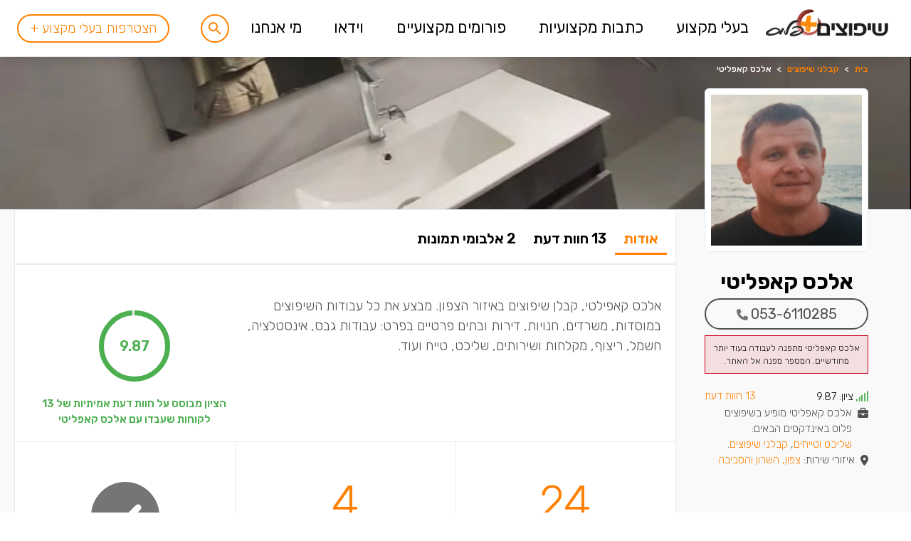

--- FILE ---
content_type: text/html; charset=UTF-8
request_url: https://www.shiplus.co.il/%D7%91%D7%A2%D7%9C%D7%99-%D7%9E%D7%A7%D7%A6%D7%95%D7%A2-%D7%9B%D7%9C%D7%9C%D7%99%D7%99%D7%9D/%D7%A2%D7%A1%D7%A7%D7%99%D7%9D/p10431/
body_size: 49472
content:
<!DOCTYPE html>
<html lang="he"
      class="scroll-smooth font-light"
      dir="rtl">

<head>
    <meta charset="utf-8"><script type="text/javascript">(window.NREUM||(NREUM={})).init={privacy:{cookies_enabled:true},ajax:{deny_list:["bam.eu01.nr-data.net"]},feature_flags:["soft_nav"],distributed_tracing:{enabled:true}};(window.NREUM||(NREUM={})).loader_config={agentID:"322552911",accountID:"3384971",trustKey:"3384971",xpid:"VwUPVV9UCRABXFBXAgMHU1w=",licenseKey:"NRJS-54848e4b595c60a90fd",applicationID:"181552058",browserID:"322552911"};;/*! For license information please see nr-loader-spa-1.308.0.min.js.LICENSE.txt */
(()=>{var e,t,r={384:(e,t,r)=>{"use strict";r.d(t,{NT:()=>a,US:()=>u,Zm:()=>o,bQ:()=>d,dV:()=>c,pV:()=>l});var n=r(6154),i=r(1863),s=r(1910);const a={beacon:"bam.nr-data.net",errorBeacon:"bam.nr-data.net"};function o(){return n.gm.NREUM||(n.gm.NREUM={}),void 0===n.gm.newrelic&&(n.gm.newrelic=n.gm.NREUM),n.gm.NREUM}function c(){let e=o();return e.o||(e.o={ST:n.gm.setTimeout,SI:n.gm.setImmediate||n.gm.setInterval,CT:n.gm.clearTimeout,XHR:n.gm.XMLHttpRequest,REQ:n.gm.Request,EV:n.gm.Event,PR:n.gm.Promise,MO:n.gm.MutationObserver,FETCH:n.gm.fetch,WS:n.gm.WebSocket},(0,s.i)(...Object.values(e.o))),e}function d(e,t){let r=o();r.initializedAgents??={},t.initializedAt={ms:(0,i.t)(),date:new Date},r.initializedAgents[e]=t}function u(e,t){o()[e]=t}function l(){return function(){let e=o();const t=e.info||{};e.info={beacon:a.beacon,errorBeacon:a.errorBeacon,...t}}(),function(){let e=o();const t=e.init||{};e.init={...t}}(),c(),function(){let e=o();const t=e.loader_config||{};e.loader_config={...t}}(),o()}},782:(e,t,r)=>{"use strict";r.d(t,{T:()=>n});const n=r(860).K7.pageViewTiming},860:(e,t,r)=>{"use strict";r.d(t,{$J:()=>u,K7:()=>c,P3:()=>d,XX:()=>i,Yy:()=>o,df:()=>s,qY:()=>n,v4:()=>a});const n="events",i="jserrors",s="browser/blobs",a="rum",o="browser/logs",c={ajax:"ajax",genericEvents:"generic_events",jserrors:i,logging:"logging",metrics:"metrics",pageAction:"page_action",pageViewEvent:"page_view_event",pageViewTiming:"page_view_timing",sessionReplay:"session_replay",sessionTrace:"session_trace",softNav:"soft_navigations",spa:"spa"},d={[c.pageViewEvent]:1,[c.pageViewTiming]:2,[c.metrics]:3,[c.jserrors]:4,[c.spa]:5,[c.ajax]:6,[c.sessionTrace]:7,[c.softNav]:8,[c.sessionReplay]:9,[c.logging]:10,[c.genericEvents]:11},u={[c.pageViewEvent]:a,[c.pageViewTiming]:n,[c.ajax]:n,[c.spa]:n,[c.softNav]:n,[c.metrics]:i,[c.jserrors]:i,[c.sessionTrace]:s,[c.sessionReplay]:s,[c.logging]:o,[c.genericEvents]:"ins"}},944:(e,t,r)=>{"use strict";r.d(t,{R:()=>i});var n=r(3241);function i(e,t){"function"==typeof console.debug&&(console.debug("New Relic Warning: https://github.com/newrelic/newrelic-browser-agent/blob/main/docs/warning-codes.md#".concat(e),t),(0,n.W)({agentIdentifier:null,drained:null,type:"data",name:"warn",feature:"warn",data:{code:e,secondary:t}}))}},993:(e,t,r)=>{"use strict";r.d(t,{A$:()=>s,ET:()=>a,TZ:()=>o,p_:()=>i});var n=r(860);const i={ERROR:"ERROR",WARN:"WARN",INFO:"INFO",DEBUG:"DEBUG",TRACE:"TRACE"},s={OFF:0,ERROR:1,WARN:2,INFO:3,DEBUG:4,TRACE:5},a="log",o=n.K7.logging},1541:(e,t,r)=>{"use strict";r.d(t,{U:()=>i,f:()=>n});const n={MFE:"MFE",BA:"BA"};function i(e,t){if(2!==t?.harvestEndpointVersion)return{};const r=t.agentRef.runtime.appMetadata.agents[0].entityGuid;return e?{"source.id":e.id,"source.name":e.name,"source.type":e.type,"parent.id":e.parent?.id||r,"parent.type":e.parent?.type||n.BA}:{"entity.guid":r,appId:t.agentRef.info.applicationID}}},1687:(e,t,r)=>{"use strict";r.d(t,{Ak:()=>d,Ze:()=>h,x3:()=>u});var n=r(3241),i=r(7836),s=r(3606),a=r(860),o=r(2646);const c={};function d(e,t){const r={staged:!1,priority:a.P3[t]||0};l(e),c[e].get(t)||c[e].set(t,r)}function u(e,t){e&&c[e]&&(c[e].get(t)&&c[e].delete(t),p(e,t,!1),c[e].size&&f(e))}function l(e){if(!e)throw new Error("agentIdentifier required");c[e]||(c[e]=new Map)}function h(e="",t="feature",r=!1){if(l(e),!e||!c[e].get(t)||r)return p(e,t);c[e].get(t).staged=!0,f(e)}function f(e){const t=Array.from(c[e]);t.every(([e,t])=>t.staged)&&(t.sort((e,t)=>e[1].priority-t[1].priority),t.forEach(([t])=>{c[e].delete(t),p(e,t)}))}function p(e,t,r=!0){const a=e?i.ee.get(e):i.ee,c=s.i.handlers;if(!a.aborted&&a.backlog&&c){if((0,n.W)({agentIdentifier:e,type:"lifecycle",name:"drain",feature:t}),r){const e=a.backlog[t],r=c[t];if(r){for(let t=0;e&&t<e.length;++t)g(e[t],r);Object.entries(r).forEach(([e,t])=>{Object.values(t||{}).forEach(t=>{t[0]?.on&&t[0]?.context()instanceof o.y&&t[0].on(e,t[1])})})}}a.isolatedBacklog||delete c[t],a.backlog[t]=null,a.emit("drain-"+t,[])}}function g(e,t){var r=e[1];Object.values(t[r]||{}).forEach(t=>{var r=e[0];if(t[0]===r){var n=t[1],i=e[3],s=e[2];n.apply(i,s)}})}},1738:(e,t,r)=>{"use strict";r.d(t,{U:()=>f,Y:()=>h});var n=r(3241),i=r(9908),s=r(1863),a=r(944),o=r(5701),c=r(3969),d=r(8362),u=r(860),l=r(4261);function h(e,t,r,s){const h=s||r;!h||h[e]&&h[e]!==d.d.prototype[e]||(h[e]=function(){(0,i.p)(c.xV,["API/"+e+"/called"],void 0,u.K7.metrics,r.ee),(0,n.W)({agentIdentifier:r.agentIdentifier,drained:!!o.B?.[r.agentIdentifier],type:"data",name:"api",feature:l.Pl+e,data:{}});try{return t.apply(this,arguments)}catch(e){(0,a.R)(23,e)}})}function f(e,t,r,n,a){const o=e.info;null===r?delete o.jsAttributes[t]:o.jsAttributes[t]=r,(a||null===r)&&(0,i.p)(l.Pl+n,[(0,s.t)(),t,r],void 0,"session",e.ee)}},1741:(e,t,r)=>{"use strict";r.d(t,{W:()=>s});var n=r(944),i=r(4261);class s{#e(e,...t){if(this[e]!==s.prototype[e])return this[e](...t);(0,n.R)(35,e)}addPageAction(e,t){return this.#e(i.hG,e,t)}register(e){return this.#e(i.eY,e)}recordCustomEvent(e,t){return this.#e(i.fF,e,t)}setPageViewName(e,t){return this.#e(i.Fw,e,t)}setCustomAttribute(e,t,r){return this.#e(i.cD,e,t,r)}noticeError(e,t){return this.#e(i.o5,e,t)}setUserId(e,t=!1){return this.#e(i.Dl,e,t)}setApplicationVersion(e){return this.#e(i.nb,e)}setErrorHandler(e){return this.#e(i.bt,e)}addRelease(e,t){return this.#e(i.k6,e,t)}log(e,t){return this.#e(i.$9,e,t)}start(){return this.#e(i.d3)}finished(e){return this.#e(i.BL,e)}recordReplay(){return this.#e(i.CH)}pauseReplay(){return this.#e(i.Tb)}addToTrace(e){return this.#e(i.U2,e)}setCurrentRouteName(e){return this.#e(i.PA,e)}interaction(e){return this.#e(i.dT,e)}wrapLogger(e,t,r){return this.#e(i.Wb,e,t,r)}measure(e,t){return this.#e(i.V1,e,t)}consent(e){return this.#e(i.Pv,e)}}},1863:(e,t,r)=>{"use strict";function n(){return Math.floor(performance.now())}r.d(t,{t:()=>n})},1910:(e,t,r)=>{"use strict";r.d(t,{i:()=>s});var n=r(944);const i=new Map;function s(...e){return e.every(e=>{if(i.has(e))return i.get(e);const t="function"==typeof e?e.toString():"",r=t.includes("[native code]"),s=t.includes("nrWrapper");return r||s||(0,n.R)(64,e?.name||t),i.set(e,r),r})}},2555:(e,t,r)=>{"use strict";r.d(t,{D:()=>o,f:()=>a});var n=r(384),i=r(8122);const s={beacon:n.NT.beacon,errorBeacon:n.NT.errorBeacon,licenseKey:void 0,applicationID:void 0,sa:void 0,queueTime:void 0,applicationTime:void 0,ttGuid:void 0,user:void 0,account:void 0,product:void 0,extra:void 0,jsAttributes:{},userAttributes:void 0,atts:void 0,transactionName:void 0,tNamePlain:void 0};function a(e){try{return!!e.licenseKey&&!!e.errorBeacon&&!!e.applicationID}catch(e){return!1}}const o=e=>(0,i.a)(e,s)},2614:(e,t,r)=>{"use strict";r.d(t,{BB:()=>a,H3:()=>n,g:()=>d,iL:()=>c,tS:()=>o,uh:()=>i,wk:()=>s});const n="NRBA",i="SESSION",s=144e5,a=18e5,o={STARTED:"session-started",PAUSE:"session-pause",RESET:"session-reset",RESUME:"session-resume",UPDATE:"session-update"},c={SAME_TAB:"same-tab",CROSS_TAB:"cross-tab"},d={OFF:0,FULL:1,ERROR:2}},2646:(e,t,r)=>{"use strict";r.d(t,{y:()=>n});class n{constructor(e){this.contextId=e}}},2843:(e,t,r)=>{"use strict";r.d(t,{G:()=>s,u:()=>i});var n=r(3878);function i(e,t=!1,r,i){(0,n.DD)("visibilitychange",function(){if(t)return void("hidden"===document.visibilityState&&e());e(document.visibilityState)},r,i)}function s(e,t,r){(0,n.sp)("pagehide",e,t,r)}},3241:(e,t,r)=>{"use strict";r.d(t,{W:()=>s});var n=r(6154);const i="newrelic";function s(e={}){try{n.gm.dispatchEvent(new CustomEvent(i,{detail:e}))}catch(e){}}},3304:(e,t,r)=>{"use strict";r.d(t,{A:()=>s});var n=r(7836);const i=()=>{const e=new WeakSet;return(t,r)=>{if("object"==typeof r&&null!==r){if(e.has(r))return;e.add(r)}return r}};function s(e){try{return JSON.stringify(e,i())??""}catch(e){try{n.ee.emit("internal-error",[e])}catch(e){}return""}}},3333:(e,t,r)=>{"use strict";r.d(t,{$v:()=>u,TZ:()=>n,Xh:()=>c,Zp:()=>i,kd:()=>d,mq:()=>o,nf:()=>a,qN:()=>s});const n=r(860).K7.genericEvents,i=["auxclick","click","copy","keydown","paste","scrollend"],s=["focus","blur"],a=4,o=1e3,c=2e3,d=["PageAction","UserAction","BrowserPerformance"],u={RESOURCES:"experimental.resources",REGISTER:"register"}},3434:(e,t,r)=>{"use strict";r.d(t,{Jt:()=>s,YM:()=>d});var n=r(7836),i=r(5607);const s="nr@original:".concat(i.W),a=50;var o=Object.prototype.hasOwnProperty,c=!1;function d(e,t){return e||(e=n.ee),r.inPlace=function(e,t,n,i,s){n||(n="");const a="-"===n.charAt(0);for(let o=0;o<t.length;o++){const c=t[o],d=e[c];l(d)||(e[c]=r(d,a?c+n:n,i,c,s))}},r.flag=s,r;function r(t,r,n,c,d){return l(t)?t:(r||(r=""),nrWrapper[s]=t,function(e,t,r){if(Object.defineProperty&&Object.keys)try{return Object.keys(e).forEach(function(r){Object.defineProperty(t,r,{get:function(){return e[r]},set:function(t){return e[r]=t,t}})}),t}catch(e){u([e],r)}for(var n in e)o.call(e,n)&&(t[n]=e[n])}(t,nrWrapper,e),nrWrapper);function nrWrapper(){var s,o,l,h;let f;try{o=this,s=[...arguments],l="function"==typeof n?n(s,o):n||{}}catch(t){u([t,"",[s,o,c],l],e)}i(r+"start",[s,o,c],l,d);const p=performance.now();let g;try{return h=t.apply(o,s),g=performance.now(),h}catch(e){throw g=performance.now(),i(r+"err",[s,o,e],l,d),f=e,f}finally{const e=g-p,t={start:p,end:g,duration:e,isLongTask:e>=a,methodName:c,thrownError:f};t.isLongTask&&i("long-task",[t,o],l,d),i(r+"end",[s,o,h],l,d)}}}function i(r,n,i,s){if(!c||t){var a=c;c=!0;try{e.emit(r,n,i,t,s)}catch(t){u([t,r,n,i],e)}c=a}}}function u(e,t){t||(t=n.ee);try{t.emit("internal-error",e)}catch(e){}}function l(e){return!(e&&"function"==typeof e&&e.apply&&!e[s])}},3606:(e,t,r)=>{"use strict";r.d(t,{i:()=>s});var n=r(9908);s.on=a;var i=s.handlers={};function s(e,t,r,s){a(s||n.d,i,e,t,r)}function a(e,t,r,i,s){s||(s="feature"),e||(e=n.d);var a=t[s]=t[s]||{};(a[r]=a[r]||[]).push([e,i])}},3738:(e,t,r)=>{"use strict";r.d(t,{He:()=>i,Kp:()=>o,Lc:()=>d,Rz:()=>u,TZ:()=>n,bD:()=>s,d3:()=>a,jx:()=>l,sl:()=>h,uP:()=>c});const n=r(860).K7.sessionTrace,i="bstResource",s="resource",a="-start",o="-end",c="fn"+a,d="fn"+o,u="pushState",l=1e3,h=3e4},3785:(e,t,r)=>{"use strict";r.d(t,{R:()=>c,b:()=>d});var n=r(9908),i=r(1863),s=r(860),a=r(3969),o=r(993);function c(e,t,r={},c=o.p_.INFO,d=!0,u,l=(0,i.t)()){(0,n.p)(a.xV,["API/logging/".concat(c.toLowerCase(),"/called")],void 0,s.K7.metrics,e),(0,n.p)(o.ET,[l,t,r,c,d,u],void 0,s.K7.logging,e)}function d(e){return"string"==typeof e&&Object.values(o.p_).some(t=>t===e.toUpperCase().trim())}},3878:(e,t,r)=>{"use strict";function n(e,t){return{capture:e,passive:!1,signal:t}}function i(e,t,r=!1,i){window.addEventListener(e,t,n(r,i))}function s(e,t,r=!1,i){document.addEventListener(e,t,n(r,i))}r.d(t,{DD:()=>s,jT:()=>n,sp:()=>i})},3962:(e,t,r)=>{"use strict";r.d(t,{AM:()=>a,O2:()=>l,OV:()=>s,Qu:()=>h,TZ:()=>c,ih:()=>f,pP:()=>o,t1:()=>u,tC:()=>i,wD:()=>d});var n=r(860);const i=["click","keydown","submit"],s="popstate",a="api",o="initialPageLoad",c=n.K7.softNav,d=5e3,u=500,l={INITIAL_PAGE_LOAD:"",ROUTE_CHANGE:1,UNSPECIFIED:2},h={INTERACTION:1,AJAX:2,CUSTOM_END:3,CUSTOM_TRACER:4},f={IP:"in progress",PF:"pending finish",FIN:"finished",CAN:"cancelled"}},3969:(e,t,r)=>{"use strict";r.d(t,{TZ:()=>n,XG:()=>o,rs:()=>i,xV:()=>a,z_:()=>s});const n=r(860).K7.metrics,i="sm",s="cm",a="storeSupportabilityMetrics",o="storeEventMetrics"},4234:(e,t,r)=>{"use strict";r.d(t,{W:()=>s});var n=r(7836),i=r(1687);class s{constructor(e,t){this.agentIdentifier=e,this.ee=n.ee.get(e),this.featureName=t,this.blocked=!1}deregisterDrain(){(0,i.x3)(this.agentIdentifier,this.featureName)}}},4261:(e,t,r)=>{"use strict";r.d(t,{$9:()=>u,BL:()=>c,CH:()=>p,Dl:()=>R,Fw:()=>w,PA:()=>v,Pl:()=>n,Pv:()=>A,Tb:()=>h,U2:()=>a,V1:()=>E,Wb:()=>T,bt:()=>y,cD:()=>b,d3:()=>x,dT:()=>d,eY:()=>g,fF:()=>f,hG:()=>s,hw:()=>i,k6:()=>o,nb:()=>m,o5:()=>l});const n="api-",i=n+"ixn-",s="addPageAction",a="addToTrace",o="addRelease",c="finished",d="interaction",u="log",l="noticeError",h="pauseReplay",f="recordCustomEvent",p="recordReplay",g="register",m="setApplicationVersion",v="setCurrentRouteName",b="setCustomAttribute",y="setErrorHandler",w="setPageViewName",R="setUserId",x="start",T="wrapLogger",E="measure",A="consent"},5205:(e,t,r)=>{"use strict";r.d(t,{j:()=>S});var n=r(384),i=r(1741);var s=r(2555),a=r(3333);const o=e=>{if(!e||"string"!=typeof e)return!1;try{document.createDocumentFragment().querySelector(e)}catch{return!1}return!0};var c=r(2614),d=r(944),u=r(8122);const l="[data-nr-mask]",h=e=>(0,u.a)(e,(()=>{const e={feature_flags:[],experimental:{allow_registered_children:!1,resources:!1},mask_selector:"*",block_selector:"[data-nr-block]",mask_input_options:{color:!1,date:!1,"datetime-local":!1,email:!1,month:!1,number:!1,range:!1,search:!1,tel:!1,text:!1,time:!1,url:!1,week:!1,textarea:!1,select:!1,password:!0}};return{ajax:{deny_list:void 0,block_internal:!0,enabled:!0,autoStart:!0},api:{get allow_registered_children(){return e.feature_flags.includes(a.$v.REGISTER)||e.experimental.allow_registered_children},set allow_registered_children(t){e.experimental.allow_registered_children=t},duplicate_registered_data:!1},browser_consent_mode:{enabled:!1},distributed_tracing:{enabled:void 0,exclude_newrelic_header:void 0,cors_use_newrelic_header:void 0,cors_use_tracecontext_headers:void 0,allowed_origins:void 0},get feature_flags(){return e.feature_flags},set feature_flags(t){e.feature_flags=t},generic_events:{enabled:!0,autoStart:!0},harvest:{interval:30},jserrors:{enabled:!0,autoStart:!0},logging:{enabled:!0,autoStart:!0},metrics:{enabled:!0,autoStart:!0},obfuscate:void 0,page_action:{enabled:!0},page_view_event:{enabled:!0,autoStart:!0},page_view_timing:{enabled:!0,autoStart:!0},performance:{capture_marks:!1,capture_measures:!1,capture_detail:!0,resources:{get enabled(){return e.feature_flags.includes(a.$v.RESOURCES)||e.experimental.resources},set enabled(t){e.experimental.resources=t},asset_types:[],first_party_domains:[],ignore_newrelic:!0}},privacy:{cookies_enabled:!0},proxy:{assets:void 0,beacon:void 0},session:{expiresMs:c.wk,inactiveMs:c.BB},session_replay:{autoStart:!0,enabled:!1,preload:!1,sampling_rate:10,error_sampling_rate:100,collect_fonts:!1,inline_images:!1,fix_stylesheets:!0,mask_all_inputs:!0,get mask_text_selector(){return e.mask_selector},set mask_text_selector(t){o(t)?e.mask_selector="".concat(t,",").concat(l):""===t||null===t?e.mask_selector=l:(0,d.R)(5,t)},get block_class(){return"nr-block"},get ignore_class(){return"nr-ignore"},get mask_text_class(){return"nr-mask"},get block_selector(){return e.block_selector},set block_selector(t){o(t)?e.block_selector+=",".concat(t):""!==t&&(0,d.R)(6,t)},get mask_input_options(){return e.mask_input_options},set mask_input_options(t){t&&"object"==typeof t?e.mask_input_options={...t,password:!0}:(0,d.R)(7,t)}},session_trace:{enabled:!0,autoStart:!0},soft_navigations:{enabled:!0,autoStart:!0},spa:{enabled:!0,autoStart:!0},ssl:void 0,user_actions:{enabled:!0,elementAttributes:["id","className","tagName","type"]}}})());var f=r(6154),p=r(9324);let g=0;const m={buildEnv:p.F3,distMethod:p.Xs,version:p.xv,originTime:f.WN},v={consented:!1},b={appMetadata:{},get consented(){return this.session?.state?.consent||v.consented},set consented(e){v.consented=e},customTransaction:void 0,denyList:void 0,disabled:!1,harvester:void 0,isolatedBacklog:!1,isRecording:!1,loaderType:void 0,maxBytes:3e4,obfuscator:void 0,onerror:void 0,ptid:void 0,releaseIds:{},session:void 0,timeKeeper:void 0,registeredEntities:[],jsAttributesMetadata:{bytes:0},get harvestCount(){return++g}},y=e=>{const t=(0,u.a)(e,b),r=Object.keys(m).reduce((e,t)=>(e[t]={value:m[t],writable:!1,configurable:!0,enumerable:!0},e),{});return Object.defineProperties(t,r)};var w=r(5701);const R=e=>{const t=e.startsWith("http");e+="/",r.p=t?e:"https://"+e};var x=r(7836),T=r(3241);const E={accountID:void 0,trustKey:void 0,agentID:void 0,licenseKey:void 0,applicationID:void 0,xpid:void 0},A=e=>(0,u.a)(e,E),_=new Set;function S(e,t={},r,a){let{init:o,info:c,loader_config:d,runtime:u={},exposed:l=!0}=t;if(!c){const e=(0,n.pV)();o=e.init,c=e.info,d=e.loader_config}e.init=h(o||{}),e.loader_config=A(d||{}),c.jsAttributes??={},f.bv&&(c.jsAttributes.isWorker=!0),e.info=(0,s.D)(c);const p=e.init,g=[c.beacon,c.errorBeacon];_.has(e.agentIdentifier)||(p.proxy.assets&&(R(p.proxy.assets),g.push(p.proxy.assets)),p.proxy.beacon&&g.push(p.proxy.beacon),e.beacons=[...g],function(e){const t=(0,n.pV)();Object.getOwnPropertyNames(i.W.prototype).forEach(r=>{const n=i.W.prototype[r];if("function"!=typeof n||"constructor"===n)return;let s=t[r];e[r]&&!1!==e.exposed&&"micro-agent"!==e.runtime?.loaderType&&(t[r]=(...t)=>{const n=e[r](...t);return s?s(...t):n})})}(e),(0,n.US)("activatedFeatures",w.B)),u.denyList=[...p.ajax.deny_list||[],...p.ajax.block_internal?g:[]],u.ptid=e.agentIdentifier,u.loaderType=r,e.runtime=y(u),_.has(e.agentIdentifier)||(e.ee=x.ee.get(e.agentIdentifier),e.exposed=l,(0,T.W)({agentIdentifier:e.agentIdentifier,drained:!!w.B?.[e.agentIdentifier],type:"lifecycle",name:"initialize",feature:void 0,data:e.config})),_.add(e.agentIdentifier)}},5270:(e,t,r)=>{"use strict";r.d(t,{Aw:()=>a,SR:()=>s,rF:()=>o});var n=r(384),i=r(7767);function s(e){return!!(0,n.dV)().o.MO&&(0,i.V)(e)&&!0===e?.session_trace.enabled}function a(e){return!0===e?.session_replay.preload&&s(e)}function o(e,t){try{if("string"==typeof t?.type){if("password"===t.type.toLowerCase())return"*".repeat(e?.length||0);if(void 0!==t?.dataset?.nrUnmask||t?.classList?.contains("nr-unmask"))return e}}catch(e){}return"string"==typeof e?e.replace(/[\S]/g,"*"):"*".repeat(e?.length||0)}},5289:(e,t,r)=>{"use strict";r.d(t,{GG:()=>a,Qr:()=>c,sB:()=>o});var n=r(3878),i=r(6389);function s(){return"undefined"==typeof document||"complete"===document.readyState}function a(e,t){if(s())return e();const r=(0,i.J)(e),a=setInterval(()=>{s()&&(clearInterval(a),r())},500);(0,n.sp)("load",r,t)}function o(e){if(s())return e();(0,n.DD)("DOMContentLoaded",e)}function c(e){if(s())return e();(0,n.sp)("popstate",e)}},5607:(e,t,r)=>{"use strict";r.d(t,{W:()=>n});const n=(0,r(9566).bz)()},5701:(e,t,r)=>{"use strict";r.d(t,{B:()=>s,t:()=>a});var n=r(3241);const i=new Set,s={};function a(e,t){const r=t.agentIdentifier;s[r]??={},e&&"object"==typeof e&&(i.has(r)||(t.ee.emit("rumresp",[e]),s[r]=e,i.add(r),(0,n.W)({agentIdentifier:r,loaded:!0,drained:!0,type:"lifecycle",name:"load",feature:void 0,data:e})))}},6154:(e,t,r)=>{"use strict";r.d(t,{OF:()=>d,RI:()=>i,WN:()=>h,bv:()=>s,eN:()=>f,gm:()=>a,lR:()=>l,m:()=>c,mw:()=>o,sb:()=>u});var n=r(1863);const i="undefined"!=typeof window&&!!window.document,s="undefined"!=typeof WorkerGlobalScope&&("undefined"!=typeof self&&self instanceof WorkerGlobalScope&&self.navigator instanceof WorkerNavigator||"undefined"!=typeof globalThis&&globalThis instanceof WorkerGlobalScope&&globalThis.navigator instanceof WorkerNavigator),a=i?window:"undefined"!=typeof WorkerGlobalScope&&("undefined"!=typeof self&&self instanceof WorkerGlobalScope&&self||"undefined"!=typeof globalThis&&globalThis instanceof WorkerGlobalScope&&globalThis),o=Boolean("hidden"===a?.document?.visibilityState),c=""+a?.location,d=/iPad|iPhone|iPod/.test(a.navigator?.userAgent),u=d&&"undefined"==typeof SharedWorker,l=(()=>{const e=a.navigator?.userAgent?.match(/Firefox[/\s](\d+\.\d+)/);return Array.isArray(e)&&e.length>=2?+e[1]:0})(),h=Date.now()-(0,n.t)(),f=()=>"undefined"!=typeof PerformanceNavigationTiming&&a?.performance?.getEntriesByType("navigation")?.[0]?.responseStart},6344:(e,t,r)=>{"use strict";r.d(t,{BB:()=>u,Qb:()=>l,TZ:()=>i,Ug:()=>a,Vh:()=>s,_s:()=>o,bc:()=>d,yP:()=>c});var n=r(2614);const i=r(860).K7.sessionReplay,s="errorDuringReplay",a=.12,o={DomContentLoaded:0,Load:1,FullSnapshot:2,IncrementalSnapshot:3,Meta:4,Custom:5},c={[n.g.ERROR]:15e3,[n.g.FULL]:3e5,[n.g.OFF]:0},d={RESET:{message:"Session was reset",sm:"Reset"},IMPORT:{message:"Recorder failed to import",sm:"Import"},TOO_MANY:{message:"429: Too Many Requests",sm:"Too-Many"},TOO_BIG:{message:"Payload was too large",sm:"Too-Big"},CROSS_TAB:{message:"Session Entity was set to OFF on another tab",sm:"Cross-Tab"},ENTITLEMENTS:{message:"Session Replay is not allowed and will not be started",sm:"Entitlement"}},u=5e3,l={API:"api",RESUME:"resume",SWITCH_TO_FULL:"switchToFull",INITIALIZE:"initialize",PRELOAD:"preload"}},6389:(e,t,r)=>{"use strict";function n(e,t=500,r={}){const n=r?.leading||!1;let i;return(...r)=>{n&&void 0===i&&(e.apply(this,r),i=setTimeout(()=>{i=clearTimeout(i)},t)),n||(clearTimeout(i),i=setTimeout(()=>{e.apply(this,r)},t))}}function i(e){let t=!1;return(...r)=>{t||(t=!0,e.apply(this,r))}}r.d(t,{J:()=>i,s:()=>n})},6630:(e,t,r)=>{"use strict";r.d(t,{T:()=>n});const n=r(860).K7.pageViewEvent},6774:(e,t,r)=>{"use strict";r.d(t,{T:()=>n});const n=r(860).K7.jserrors},7295:(e,t,r)=>{"use strict";r.d(t,{Xv:()=>a,gX:()=>i,iW:()=>s});var n=[];function i(e){if(!e||s(e))return!1;if(0===n.length)return!0;if("*"===n[0].hostname)return!1;for(var t=0;t<n.length;t++){var r=n[t];if(r.hostname.test(e.hostname)&&r.pathname.test(e.pathname))return!1}return!0}function s(e){return void 0===e.hostname}function a(e){if(n=[],e&&e.length)for(var t=0;t<e.length;t++){let r=e[t];if(!r)continue;if("*"===r)return void(n=[{hostname:"*"}]);0===r.indexOf("http://")?r=r.substring(7):0===r.indexOf("https://")&&(r=r.substring(8));const i=r.indexOf("/");let s,a;i>0?(s=r.substring(0,i),a=r.substring(i)):(s=r,a="*");let[c]=s.split(":");n.push({hostname:o(c),pathname:o(a,!0)})}}function o(e,t=!1){const r=e.replace(/[.+?^${}()|[\]\\]/g,e=>"\\"+e).replace(/\*/g,".*?");return new RegExp((t?"^":"")+r+"$")}},7485:(e,t,r)=>{"use strict";r.d(t,{D:()=>i});var n=r(6154);function i(e){if(0===(e||"").indexOf("data:"))return{protocol:"data"};try{const t=new URL(e,location.href),r={port:t.port,hostname:t.hostname,pathname:t.pathname,search:t.search,protocol:t.protocol.slice(0,t.protocol.indexOf(":")),sameOrigin:t.protocol===n.gm?.location?.protocol&&t.host===n.gm?.location?.host};return r.port&&""!==r.port||("http:"===t.protocol&&(r.port="80"),"https:"===t.protocol&&(r.port="443")),r.pathname&&""!==r.pathname?r.pathname.startsWith("/")||(r.pathname="/".concat(r.pathname)):r.pathname="/",r}catch(e){return{}}}},7699:(e,t,r)=>{"use strict";r.d(t,{It:()=>s,KC:()=>o,No:()=>i,qh:()=>a});var n=r(860);const i=16e3,s=1e6,a="SESSION_ERROR",o={[n.K7.logging]:!0,[n.K7.genericEvents]:!1,[n.K7.jserrors]:!1,[n.K7.ajax]:!1}},7767:(e,t,r)=>{"use strict";r.d(t,{V:()=>i});var n=r(6154);const i=e=>n.RI&&!0===e?.privacy.cookies_enabled},7836:(e,t,r)=>{"use strict";r.d(t,{P:()=>o,ee:()=>c});var n=r(384),i=r(8990),s=r(2646),a=r(5607);const o="nr@context:".concat(a.W),c=function e(t,r){var n={},a={},u={},l=!1;try{l=16===r.length&&d.initializedAgents?.[r]?.runtime.isolatedBacklog}catch(e){}var h={on:p,addEventListener:p,removeEventListener:function(e,t){var r=n[e];if(!r)return;for(var i=0;i<r.length;i++)r[i]===t&&r.splice(i,1)},emit:function(e,r,n,i,s){!1!==s&&(s=!0);if(c.aborted&&!i)return;t&&s&&t.emit(e,r,n);var o=f(n);g(e).forEach(e=>{e.apply(o,r)});var d=v()[a[e]];d&&d.push([h,e,r,o]);return o},get:m,listeners:g,context:f,buffer:function(e,t){const r=v();if(t=t||"feature",h.aborted)return;Object.entries(e||{}).forEach(([e,n])=>{a[n]=t,t in r||(r[t]=[])})},abort:function(){h._aborted=!0,Object.keys(h.backlog).forEach(e=>{delete h.backlog[e]})},isBuffering:function(e){return!!v()[a[e]]},debugId:r,backlog:l?{}:t&&"object"==typeof t.backlog?t.backlog:{},isolatedBacklog:l};return Object.defineProperty(h,"aborted",{get:()=>{let e=h._aborted||!1;return e||(t&&(e=t.aborted),e)}}),h;function f(e){return e&&e instanceof s.y?e:e?(0,i.I)(e,o,()=>new s.y(o)):new s.y(o)}function p(e,t){n[e]=g(e).concat(t)}function g(e){return n[e]||[]}function m(t){return u[t]=u[t]||e(h,t)}function v(){return h.backlog}}(void 0,"globalEE"),d=(0,n.Zm)();d.ee||(d.ee=c)},8122:(e,t,r)=>{"use strict";r.d(t,{a:()=>i});var n=r(944);function i(e,t){try{if(!e||"object"!=typeof e)return(0,n.R)(3);if(!t||"object"!=typeof t)return(0,n.R)(4);const r=Object.create(Object.getPrototypeOf(t),Object.getOwnPropertyDescriptors(t)),s=0===Object.keys(r).length?e:r;for(let a in s)if(void 0!==e[a])try{if(null===e[a]){r[a]=null;continue}Array.isArray(e[a])&&Array.isArray(t[a])?r[a]=Array.from(new Set([...e[a],...t[a]])):"object"==typeof e[a]&&"object"==typeof t[a]?r[a]=i(e[a],t[a]):r[a]=e[a]}catch(e){r[a]||(0,n.R)(1,e)}return r}catch(e){(0,n.R)(2,e)}}},8139:(e,t,r)=>{"use strict";r.d(t,{u:()=>h});var n=r(7836),i=r(3434),s=r(8990),a=r(6154);const o={},c=a.gm.XMLHttpRequest,d="addEventListener",u="removeEventListener",l="nr@wrapped:".concat(n.P);function h(e){var t=function(e){return(e||n.ee).get("events")}(e);if(o[t.debugId]++)return t;o[t.debugId]=1;var r=(0,i.YM)(t,!0);function h(e){r.inPlace(e,[d,u],"-",p)}function p(e,t){return e[1]}return"getPrototypeOf"in Object&&(a.RI&&f(document,h),c&&f(c.prototype,h),f(a.gm,h)),t.on(d+"-start",function(e,t){var n=e[1];if(null!==n&&("function"==typeof n||"object"==typeof n)&&"newrelic"!==e[0]){var i=(0,s.I)(n,l,function(){var e={object:function(){if("function"!=typeof n.handleEvent)return;return n.handleEvent.apply(n,arguments)},function:n}[typeof n];return e?r(e,"fn-",null,e.name||"anonymous"):n});this.wrapped=e[1]=i}}),t.on(u+"-start",function(e){e[1]=this.wrapped||e[1]}),t}function f(e,t,...r){let n=e;for(;"object"==typeof n&&!Object.prototype.hasOwnProperty.call(n,d);)n=Object.getPrototypeOf(n);n&&t(n,...r)}},8362:(e,t,r)=>{"use strict";r.d(t,{d:()=>s});var n=r(9566),i=r(1741);class s extends i.W{agentIdentifier=(0,n.LA)(16)}},8374:(e,t,r)=>{r.nc=(()=>{try{return document?.currentScript?.nonce}catch(e){}return""})()},8990:(e,t,r)=>{"use strict";r.d(t,{I:()=>i});var n=Object.prototype.hasOwnProperty;function i(e,t,r){if(n.call(e,t))return e[t];var i=r();if(Object.defineProperty&&Object.keys)try{return Object.defineProperty(e,t,{value:i,writable:!0,enumerable:!1}),i}catch(e){}return e[t]=i,i}},9119:(e,t,r)=>{"use strict";r.d(t,{L:()=>s});var n=/([^?#]*)[^#]*(#[^?]*|$).*/,i=/([^?#]*)().*/;function s(e,t){return e?e.replace(t?n:i,"$1$2"):e}},9300:(e,t,r)=>{"use strict";r.d(t,{T:()=>n});const n=r(860).K7.ajax},9324:(e,t,r)=>{"use strict";r.d(t,{AJ:()=>a,F3:()=>i,Xs:()=>s,Yq:()=>o,xv:()=>n});const n="1.308.0",i="PROD",s="CDN",a="@newrelic/rrweb",o="1.0.1"},9566:(e,t,r)=>{"use strict";r.d(t,{LA:()=>o,ZF:()=>c,bz:()=>a,el:()=>d});var n=r(6154);const i="xxxxxxxx-xxxx-4xxx-yxxx-xxxxxxxxxxxx";function s(e,t){return e?15&e[t]:16*Math.random()|0}function a(){const e=n.gm?.crypto||n.gm?.msCrypto;let t,r=0;return e&&e.getRandomValues&&(t=e.getRandomValues(new Uint8Array(30))),i.split("").map(e=>"x"===e?s(t,r++).toString(16):"y"===e?(3&s()|8).toString(16):e).join("")}function o(e){const t=n.gm?.crypto||n.gm?.msCrypto;let r,i=0;t&&t.getRandomValues&&(r=t.getRandomValues(new Uint8Array(e)));const a=[];for(var o=0;o<e;o++)a.push(s(r,i++).toString(16));return a.join("")}function c(){return o(16)}function d(){return o(32)}},9908:(e,t,r)=>{"use strict";r.d(t,{d:()=>n,p:()=>i});var n=r(7836).ee.get("handle");function i(e,t,r,i,s){s?(s.buffer([e],i),s.emit(e,t,r)):(n.buffer([e],i),n.emit(e,t,r))}}},n={};function i(e){var t=n[e];if(void 0!==t)return t.exports;var s=n[e]={exports:{}};return r[e](s,s.exports,i),s.exports}i.m=r,i.d=(e,t)=>{for(var r in t)i.o(t,r)&&!i.o(e,r)&&Object.defineProperty(e,r,{enumerable:!0,get:t[r]})},i.f={},i.e=e=>Promise.all(Object.keys(i.f).reduce((t,r)=>(i.f[r](e,t),t),[])),i.u=e=>({212:"nr-spa-compressor",249:"nr-spa-recorder",478:"nr-spa"}[e]+"-1.308.0.min.js"),i.o=(e,t)=>Object.prototype.hasOwnProperty.call(e,t),e={},t="NRBA-1.308.0.PROD:",i.l=(r,n,s,a)=>{if(e[r])e[r].push(n);else{var o,c;if(void 0!==s)for(var d=document.getElementsByTagName("script"),u=0;u<d.length;u++){var l=d[u];if(l.getAttribute("src")==r||l.getAttribute("data-webpack")==t+s){o=l;break}}if(!o){c=!0;var h={478:"sha512-RSfSVnmHk59T/uIPbdSE0LPeqcEdF4/+XhfJdBuccH5rYMOEZDhFdtnh6X6nJk7hGpzHd9Ujhsy7lZEz/ORYCQ==",249:"sha512-ehJXhmntm85NSqW4MkhfQqmeKFulra3klDyY0OPDUE+sQ3GokHlPh1pmAzuNy//3j4ac6lzIbmXLvGQBMYmrkg==",212:"sha512-B9h4CR46ndKRgMBcK+j67uSR2RCnJfGefU+A7FrgR/k42ovXy5x/MAVFiSvFxuVeEk/pNLgvYGMp1cBSK/G6Fg=="};(o=document.createElement("script")).charset="utf-8",i.nc&&o.setAttribute("nonce",i.nc),o.setAttribute("data-webpack",t+s),o.src=r,0!==o.src.indexOf(window.location.origin+"/")&&(o.crossOrigin="anonymous"),h[a]&&(o.integrity=h[a])}e[r]=[n];var f=(t,n)=>{o.onerror=o.onload=null,clearTimeout(p);var i=e[r];if(delete e[r],o.parentNode&&o.parentNode.removeChild(o),i&&i.forEach(e=>e(n)),t)return t(n)},p=setTimeout(f.bind(null,void 0,{type:"timeout",target:o}),12e4);o.onerror=f.bind(null,o.onerror),o.onload=f.bind(null,o.onload),c&&document.head.appendChild(o)}},i.r=e=>{"undefined"!=typeof Symbol&&Symbol.toStringTag&&Object.defineProperty(e,Symbol.toStringTag,{value:"Module"}),Object.defineProperty(e,"__esModule",{value:!0})},i.p="https://js-agent.newrelic.com/",(()=>{var e={38:0,788:0};i.f.j=(t,r)=>{var n=i.o(e,t)?e[t]:void 0;if(0!==n)if(n)r.push(n[2]);else{var s=new Promise((r,i)=>n=e[t]=[r,i]);r.push(n[2]=s);var a=i.p+i.u(t),o=new Error;i.l(a,r=>{if(i.o(e,t)&&(0!==(n=e[t])&&(e[t]=void 0),n)){var s=r&&("load"===r.type?"missing":r.type),a=r&&r.target&&r.target.src;o.message="Loading chunk "+t+" failed: ("+s+": "+a+")",o.name="ChunkLoadError",o.type=s,o.request=a,n[1](o)}},"chunk-"+t,t)}};var t=(t,r)=>{var n,s,[a,o,c]=r,d=0;if(a.some(t=>0!==e[t])){for(n in o)i.o(o,n)&&(i.m[n]=o[n]);if(c)c(i)}for(t&&t(r);d<a.length;d++)s=a[d],i.o(e,s)&&e[s]&&e[s][0](),e[s]=0},r=self["webpackChunk:NRBA-1.308.0.PROD"]=self["webpackChunk:NRBA-1.308.0.PROD"]||[];r.forEach(t.bind(null,0)),r.push=t.bind(null,r.push.bind(r))})(),(()=>{"use strict";i(8374);var e=i(8362),t=i(860);const r=Object.values(t.K7);var n=i(5205);var s=i(9908),a=i(1863),o=i(4261),c=i(1738);var d=i(1687),u=i(4234),l=i(5289),h=i(6154),f=i(944),p=i(5270),g=i(7767),m=i(6389),v=i(7699);class b extends u.W{constructor(e,t){super(e.agentIdentifier,t),this.agentRef=e,this.abortHandler=void 0,this.featAggregate=void 0,this.loadedSuccessfully=void 0,this.onAggregateImported=new Promise(e=>{this.loadedSuccessfully=e}),this.deferred=Promise.resolve(),!1===e.init[this.featureName].autoStart?this.deferred=new Promise((t,r)=>{this.ee.on("manual-start-all",(0,m.J)(()=>{(0,d.Ak)(e.agentIdentifier,this.featureName),t()}))}):(0,d.Ak)(e.agentIdentifier,t)}importAggregator(e,t,r={}){if(this.featAggregate)return;const n=async()=>{let n;await this.deferred;try{if((0,g.V)(e.init)){const{setupAgentSession:t}=await i.e(478).then(i.bind(i,8766));n=t(e)}}catch(e){(0,f.R)(20,e),this.ee.emit("internal-error",[e]),(0,s.p)(v.qh,[e],void 0,this.featureName,this.ee)}try{if(!this.#t(this.featureName,n,e.init))return(0,d.Ze)(this.agentIdentifier,this.featureName),void this.loadedSuccessfully(!1);const{Aggregate:i}=await t();this.featAggregate=new i(e,r),e.runtime.harvester.initializedAggregates.push(this.featAggregate),this.loadedSuccessfully(!0)}catch(e){(0,f.R)(34,e),this.abortHandler?.(),(0,d.Ze)(this.agentIdentifier,this.featureName,!0),this.loadedSuccessfully(!1),this.ee&&this.ee.abort()}};h.RI?(0,l.GG)(()=>n(),!0):n()}#t(e,r,n){if(this.blocked)return!1;switch(e){case t.K7.sessionReplay:return(0,p.SR)(n)&&!!r;case t.K7.sessionTrace:return!!r;default:return!0}}}var y=i(6630),w=i(2614),R=i(3241);class x extends b{static featureName=y.T;constructor(e){var t;super(e,y.T),this.setupInspectionEvents(e.agentIdentifier),t=e,(0,c.Y)(o.Fw,function(e,r){"string"==typeof e&&("/"!==e.charAt(0)&&(e="/"+e),t.runtime.customTransaction=(r||"http://custom.transaction")+e,(0,s.p)(o.Pl+o.Fw,[(0,a.t)()],void 0,void 0,t.ee))},t),this.importAggregator(e,()=>i.e(478).then(i.bind(i,2467)))}setupInspectionEvents(e){const t=(t,r)=>{t&&(0,R.W)({agentIdentifier:e,timeStamp:t.timeStamp,loaded:"complete"===t.target.readyState,type:"window",name:r,data:t.target.location+""})};(0,l.sB)(e=>{t(e,"DOMContentLoaded")}),(0,l.GG)(e=>{t(e,"load")}),(0,l.Qr)(e=>{t(e,"navigate")}),this.ee.on(w.tS.UPDATE,(t,r)=>{(0,R.W)({agentIdentifier:e,type:"lifecycle",name:"session",data:r})})}}var T=i(384);class E extends e.d{constructor(e){var t;(super(),h.gm)?(this.features={},(0,T.bQ)(this.agentIdentifier,this),this.desiredFeatures=new Set(e.features||[]),this.desiredFeatures.add(x),(0,n.j)(this,e,e.loaderType||"agent"),t=this,(0,c.Y)(o.cD,function(e,r,n=!1){if("string"==typeof e){if(["string","number","boolean"].includes(typeof r)||null===r)return(0,c.U)(t,e,r,o.cD,n);(0,f.R)(40,typeof r)}else(0,f.R)(39,typeof e)},t),function(e){(0,c.Y)(o.Dl,function(t,r=!1){if("string"!=typeof t&&null!==t)return void(0,f.R)(41,typeof t);const n=e.info.jsAttributes["enduser.id"];r&&null!=n&&n!==t?(0,s.p)(o.Pl+"setUserIdAndResetSession",[t],void 0,"session",e.ee):(0,c.U)(e,"enduser.id",t,o.Dl,!0)},e)}(this),function(e){(0,c.Y)(o.nb,function(t){if("string"==typeof t||null===t)return(0,c.U)(e,"application.version",t,o.nb,!1);(0,f.R)(42,typeof t)},e)}(this),function(e){(0,c.Y)(o.d3,function(){e.ee.emit("manual-start-all")},e)}(this),function(e){(0,c.Y)(o.Pv,function(t=!0){if("boolean"==typeof t){if((0,s.p)(o.Pl+o.Pv,[t],void 0,"session",e.ee),e.runtime.consented=t,t){const t=e.features.page_view_event;t.onAggregateImported.then(e=>{const r=t.featAggregate;e&&!r.sentRum&&r.sendRum()})}}else(0,f.R)(65,typeof t)},e)}(this),this.run()):(0,f.R)(21)}get config(){return{info:this.info,init:this.init,loader_config:this.loader_config,runtime:this.runtime}}get api(){return this}run(){try{const e=function(e){const t={};return r.forEach(r=>{t[r]=!!e[r]?.enabled}),t}(this.init),n=[...this.desiredFeatures];n.sort((e,r)=>t.P3[e.featureName]-t.P3[r.featureName]),n.forEach(r=>{if(!e[r.featureName]&&r.featureName!==t.K7.pageViewEvent)return;if(r.featureName===t.K7.spa)return void(0,f.R)(67);const n=function(e){switch(e){case t.K7.ajax:return[t.K7.jserrors];case t.K7.sessionTrace:return[t.K7.ajax,t.K7.pageViewEvent];case t.K7.sessionReplay:return[t.K7.sessionTrace];case t.K7.pageViewTiming:return[t.K7.pageViewEvent];default:return[]}}(r.featureName).filter(e=>!(e in this.features));n.length>0&&(0,f.R)(36,{targetFeature:r.featureName,missingDependencies:n}),this.features[r.featureName]=new r(this)})}catch(e){(0,f.R)(22,e);for(const e in this.features)this.features[e].abortHandler?.();const t=(0,T.Zm)();delete t.initializedAgents[this.agentIdentifier]?.features,delete this.sharedAggregator;return t.ee.get(this.agentIdentifier).abort(),!1}}}var A=i(2843),_=i(782);class S extends b{static featureName=_.T;constructor(e){super(e,_.T),h.RI&&((0,A.u)(()=>(0,s.p)("docHidden",[(0,a.t)()],void 0,_.T,this.ee),!0),(0,A.G)(()=>(0,s.p)("winPagehide",[(0,a.t)()],void 0,_.T,this.ee)),this.importAggregator(e,()=>i.e(478).then(i.bind(i,9917))))}}var O=i(3969);class I extends b{static featureName=O.TZ;constructor(e){super(e,O.TZ),h.RI&&document.addEventListener("securitypolicyviolation",e=>{(0,s.p)(O.xV,["Generic/CSPViolation/Detected"],void 0,this.featureName,this.ee)}),this.importAggregator(e,()=>i.e(478).then(i.bind(i,6555)))}}var N=i(6774),P=i(3878),k=i(3304);class D{constructor(e,t,r,n,i){this.name="UncaughtError",this.message="string"==typeof e?e:(0,k.A)(e),this.sourceURL=t,this.line=r,this.column=n,this.__newrelic=i}}function C(e){return M(e)?e:new D(void 0!==e?.message?e.message:e,e?.filename||e?.sourceURL,e?.lineno||e?.line,e?.colno||e?.col,e?.__newrelic,e?.cause)}function j(e){const t="Unhandled Promise Rejection: ";if(!e?.reason)return;if(M(e.reason)){try{e.reason.message.startsWith(t)||(e.reason.message=t+e.reason.message)}catch(e){}return C(e.reason)}const r=C(e.reason);return(r.message||"").startsWith(t)||(r.message=t+r.message),r}function L(e){if(e.error instanceof SyntaxError&&!/:\d+$/.test(e.error.stack?.trim())){const t=new D(e.message,e.filename,e.lineno,e.colno,e.error.__newrelic,e.cause);return t.name=SyntaxError.name,t}return M(e.error)?e.error:C(e)}function M(e){return e instanceof Error&&!!e.stack}function H(e,r,n,i,o=(0,a.t)()){"string"==typeof e&&(e=new Error(e)),(0,s.p)("err",[e,o,!1,r,n.runtime.isRecording,void 0,i],void 0,t.K7.jserrors,n.ee),(0,s.p)("uaErr",[],void 0,t.K7.genericEvents,n.ee)}var B=i(1541),K=i(993),W=i(3785);function U(e,{customAttributes:t={},level:r=K.p_.INFO}={},n,i,s=(0,a.t)()){(0,W.R)(n.ee,e,t,r,!1,i,s)}function F(e,r,n,i,c=(0,a.t)()){(0,s.p)(o.Pl+o.hG,[c,e,r,i],void 0,t.K7.genericEvents,n.ee)}function V(e,r,n,i,c=(0,a.t)()){const{start:d,end:u,customAttributes:l}=r||{},h={customAttributes:l||{}};if("object"!=typeof h.customAttributes||"string"!=typeof e||0===e.length)return void(0,f.R)(57);const p=(e,t)=>null==e?t:"number"==typeof e?e:e instanceof PerformanceMark?e.startTime:Number.NaN;if(h.start=p(d,0),h.end=p(u,c),Number.isNaN(h.start)||Number.isNaN(h.end))(0,f.R)(57);else{if(h.duration=h.end-h.start,!(h.duration<0))return(0,s.p)(o.Pl+o.V1,[h,e,i],void 0,t.K7.genericEvents,n.ee),h;(0,f.R)(58)}}function G(e,r={},n,i,c=(0,a.t)()){(0,s.p)(o.Pl+o.fF,[c,e,r,i],void 0,t.K7.genericEvents,n.ee)}function z(e){(0,c.Y)(o.eY,function(t){return Y(e,t)},e)}function Y(e,r,n){(0,f.R)(54,"newrelic.register"),r||={},r.type=B.f.MFE,r.licenseKey||=e.info.licenseKey,r.blocked=!1,r.parent=n||{},Array.isArray(r.tags)||(r.tags=[]);const i={};r.tags.forEach(e=>{"name"!==e&&"id"!==e&&(i["source.".concat(e)]=!0)}),r.isolated??=!0;let o=()=>{};const c=e.runtime.registeredEntities;if(!r.isolated){const e=c.find(({metadata:{target:{id:e}}})=>e===r.id&&!r.isolated);if(e)return e}const d=e=>{r.blocked=!0,o=e};function u(e){return"string"==typeof e&&!!e.trim()&&e.trim().length<501||"number"==typeof e}e.init.api.allow_registered_children||d((0,m.J)(()=>(0,f.R)(55))),u(r.id)&&u(r.name)||d((0,m.J)(()=>(0,f.R)(48,r)));const l={addPageAction:(t,n={})=>g(F,[t,{...i,...n},e],r),deregister:()=>{d((0,m.J)(()=>(0,f.R)(68)))},log:(t,n={})=>g(U,[t,{...n,customAttributes:{...i,...n.customAttributes||{}}},e],r),measure:(t,n={})=>g(V,[t,{...n,customAttributes:{...i,...n.customAttributes||{}}},e],r),noticeError:(t,n={})=>g(H,[t,{...i,...n},e],r),register:(t={})=>g(Y,[e,t],l.metadata.target),recordCustomEvent:(t,n={})=>g(G,[t,{...i,...n},e],r),setApplicationVersion:e=>p("application.version",e),setCustomAttribute:(e,t)=>p(e,t),setUserId:e=>p("enduser.id",e),metadata:{customAttributes:i,target:r}},h=()=>(r.blocked&&o(),r.blocked);h()||c.push(l);const p=(e,t)=>{h()||(i[e]=t)},g=(r,n,i)=>{if(h())return;const o=(0,a.t)();(0,s.p)(O.xV,["API/register/".concat(r.name,"/called")],void 0,t.K7.metrics,e.ee);try{if(e.init.api.duplicate_registered_data&&"register"!==r.name){let e=n;if(n[1]instanceof Object){const t={"child.id":i.id,"child.type":i.type};e="customAttributes"in n[1]?[n[0],{...n[1],customAttributes:{...n[1].customAttributes,...t}},...n.slice(2)]:[n[0],{...n[1],...t},...n.slice(2)]}r(...e,void 0,o)}return r(...n,i,o)}catch(e){(0,f.R)(50,e)}};return l}class Z extends b{static featureName=N.T;constructor(e){var t;super(e,N.T),t=e,(0,c.Y)(o.o5,(e,r)=>H(e,r,t),t),function(e){(0,c.Y)(o.bt,function(t){e.runtime.onerror=t},e)}(e),function(e){let t=0;(0,c.Y)(o.k6,function(e,r){++t>10||(this.runtime.releaseIds[e.slice(-200)]=(""+r).slice(-200))},e)}(e),z(e);try{this.removeOnAbort=new AbortController}catch(e){}this.ee.on("internal-error",(t,r)=>{this.abortHandler&&(0,s.p)("ierr",[C(t),(0,a.t)(),!0,{},e.runtime.isRecording,r],void 0,this.featureName,this.ee)}),h.gm.addEventListener("unhandledrejection",t=>{this.abortHandler&&(0,s.p)("err",[j(t),(0,a.t)(),!1,{unhandledPromiseRejection:1},e.runtime.isRecording],void 0,this.featureName,this.ee)},(0,P.jT)(!1,this.removeOnAbort?.signal)),h.gm.addEventListener("error",t=>{this.abortHandler&&(0,s.p)("err",[L(t),(0,a.t)(),!1,{},e.runtime.isRecording],void 0,this.featureName,this.ee)},(0,P.jT)(!1,this.removeOnAbort?.signal)),this.abortHandler=this.#r,this.importAggregator(e,()=>i.e(478).then(i.bind(i,2176)))}#r(){this.removeOnAbort?.abort(),this.abortHandler=void 0}}var q=i(8990);let X=1;function J(e){const t=typeof e;return!e||"object"!==t&&"function"!==t?-1:e===h.gm?0:(0,q.I)(e,"nr@id",function(){return X++})}function Q(e){if("string"==typeof e&&e.length)return e.length;if("object"==typeof e){if("undefined"!=typeof ArrayBuffer&&e instanceof ArrayBuffer&&e.byteLength)return e.byteLength;if("undefined"!=typeof Blob&&e instanceof Blob&&e.size)return e.size;if(!("undefined"!=typeof FormData&&e instanceof FormData))try{return(0,k.A)(e).length}catch(e){return}}}var ee=i(8139),te=i(7836),re=i(3434);const ne={},ie=["open","send"];function se(e){var t=e||te.ee;const r=function(e){return(e||te.ee).get("xhr")}(t);if(void 0===h.gm.XMLHttpRequest)return r;if(ne[r.debugId]++)return r;ne[r.debugId]=1,(0,ee.u)(t);var n=(0,re.YM)(r),i=h.gm.XMLHttpRequest,s=h.gm.MutationObserver,a=h.gm.Promise,o=h.gm.setInterval,c="readystatechange",d=["onload","onerror","onabort","onloadstart","onloadend","onprogress","ontimeout"],u=[],l=h.gm.XMLHttpRequest=function(e){const t=new i(e),s=r.context(t);try{r.emit("new-xhr",[t],s),t.addEventListener(c,(a=s,function(){var e=this;e.readyState>3&&!a.resolved&&(a.resolved=!0,r.emit("xhr-resolved",[],e)),n.inPlace(e,d,"fn-",y)}),(0,P.jT)(!1))}catch(e){(0,f.R)(15,e);try{r.emit("internal-error",[e])}catch(e){}}var a;return t};function p(e,t){n.inPlace(t,["onreadystatechange"],"fn-",y)}if(function(e,t){for(var r in e)t[r]=e[r]}(i,l),l.prototype=i.prototype,n.inPlace(l.prototype,ie,"-xhr-",y),r.on("send-xhr-start",function(e,t){p(e,t),function(e){u.push(e),s&&(g?g.then(b):o?o(b):(m=-m,v.data=m))}(t)}),r.on("open-xhr-start",p),s){var g=a&&a.resolve();if(!o&&!a){var m=1,v=document.createTextNode(m);new s(b).observe(v,{characterData:!0})}}else t.on("fn-end",function(e){e[0]&&e[0].type===c||b()});function b(){for(var e=0;e<u.length;e++)p(0,u[e]);u.length&&(u=[])}function y(e,t){return t}return r}var ae="fetch-",oe=ae+"body-",ce=["arrayBuffer","blob","json","text","formData"],de=h.gm.Request,ue=h.gm.Response,le="prototype";const he={};function fe(e){const t=function(e){return(e||te.ee).get("fetch")}(e);if(!(de&&ue&&h.gm.fetch))return t;if(he[t.debugId]++)return t;function r(e,r,n){var i=e[r];"function"==typeof i&&(e[r]=function(){var e,r=[...arguments],s={};t.emit(n+"before-start",[r],s),s[te.P]&&s[te.P].dt&&(e=s[te.P].dt);var a=i.apply(this,r);return t.emit(n+"start",[r,e],a),a.then(function(e){return t.emit(n+"end",[null,e],a),e},function(e){throw t.emit(n+"end",[e],a),e})})}return he[t.debugId]=1,ce.forEach(e=>{r(de[le],e,oe),r(ue[le],e,oe)}),r(h.gm,"fetch",ae),t.on(ae+"end",function(e,r){var n=this;if(r){var i=r.headers.get("content-length");null!==i&&(n.rxSize=i),t.emit(ae+"done",[null,r],n)}else t.emit(ae+"done",[e],n)}),t}var pe=i(7485),ge=i(9566);class me{constructor(e){this.agentRef=e}generateTracePayload(e){const t=this.agentRef.loader_config;if(!this.shouldGenerateTrace(e)||!t)return null;var r=(t.accountID||"").toString()||null,n=(t.agentID||"").toString()||null,i=(t.trustKey||"").toString()||null;if(!r||!n)return null;var s=(0,ge.ZF)(),a=(0,ge.el)(),o=Date.now(),c={spanId:s,traceId:a,timestamp:o};return(e.sameOrigin||this.isAllowedOrigin(e)&&this.useTraceContextHeadersForCors())&&(c.traceContextParentHeader=this.generateTraceContextParentHeader(s,a),c.traceContextStateHeader=this.generateTraceContextStateHeader(s,o,r,n,i)),(e.sameOrigin&&!this.excludeNewrelicHeader()||!e.sameOrigin&&this.isAllowedOrigin(e)&&this.useNewrelicHeaderForCors())&&(c.newrelicHeader=this.generateTraceHeader(s,a,o,r,n,i)),c}generateTraceContextParentHeader(e,t){return"00-"+t+"-"+e+"-01"}generateTraceContextStateHeader(e,t,r,n,i){return i+"@nr=0-1-"+r+"-"+n+"-"+e+"----"+t}generateTraceHeader(e,t,r,n,i,s){if(!("function"==typeof h.gm?.btoa))return null;var a={v:[0,1],d:{ty:"Browser",ac:n,ap:i,id:e,tr:t,ti:r}};return s&&n!==s&&(a.d.tk=s),btoa((0,k.A)(a))}shouldGenerateTrace(e){return this.agentRef.init?.distributed_tracing?.enabled&&this.isAllowedOrigin(e)}isAllowedOrigin(e){var t=!1;const r=this.agentRef.init?.distributed_tracing;if(e.sameOrigin)t=!0;else if(r?.allowed_origins instanceof Array)for(var n=0;n<r.allowed_origins.length;n++){var i=(0,pe.D)(r.allowed_origins[n]);if(e.hostname===i.hostname&&e.protocol===i.protocol&&e.port===i.port){t=!0;break}}return t}excludeNewrelicHeader(){var e=this.agentRef.init?.distributed_tracing;return!!e&&!!e.exclude_newrelic_header}useNewrelicHeaderForCors(){var e=this.agentRef.init?.distributed_tracing;return!!e&&!1!==e.cors_use_newrelic_header}useTraceContextHeadersForCors(){var e=this.agentRef.init?.distributed_tracing;return!!e&&!!e.cors_use_tracecontext_headers}}var ve=i(9300),be=i(7295);function ye(e){return"string"==typeof e?e:e instanceof(0,T.dV)().o.REQ?e.url:h.gm?.URL&&e instanceof URL?e.href:void 0}var we=["load","error","abort","timeout"],Re=we.length,xe=(0,T.dV)().o.REQ,Te=(0,T.dV)().o.XHR;const Ee="X-NewRelic-App-Data";class Ae extends b{static featureName=ve.T;constructor(e){super(e,ve.T),this.dt=new me(e),this.handler=(e,t,r,n)=>(0,s.p)(e,t,r,n,this.ee);try{const e={xmlhttprequest:"xhr",fetch:"fetch",beacon:"beacon"};h.gm?.performance?.getEntriesByType("resource").forEach(r=>{if(r.initiatorType in e&&0!==r.responseStatus){const n={status:r.responseStatus},i={rxSize:r.transferSize,duration:Math.floor(r.duration),cbTime:0};_e(n,r.name),this.handler("xhr",[n,i,r.startTime,r.responseEnd,e[r.initiatorType]],void 0,t.K7.ajax)}})}catch(e){}fe(this.ee),se(this.ee),function(e,r,n,i){function o(e){var t=this;t.totalCbs=0,t.called=0,t.cbTime=0,t.end=T,t.ended=!1,t.xhrGuids={},t.lastSize=null,t.loadCaptureCalled=!1,t.params=this.params||{},t.metrics=this.metrics||{},t.latestLongtaskEnd=0,e.addEventListener("load",function(r){E(t,e)},(0,P.jT)(!1)),h.lR||e.addEventListener("progress",function(e){t.lastSize=e.loaded},(0,P.jT)(!1))}function c(e){this.params={method:e[0]},_e(this,e[1]),this.metrics={}}function d(t,r){e.loader_config.xpid&&this.sameOrigin&&r.setRequestHeader("X-NewRelic-ID",e.loader_config.xpid);var n=i.generateTracePayload(this.parsedOrigin);if(n){var s=!1;n.newrelicHeader&&(r.setRequestHeader("newrelic",n.newrelicHeader),s=!0),n.traceContextParentHeader&&(r.setRequestHeader("traceparent",n.traceContextParentHeader),n.traceContextStateHeader&&r.setRequestHeader("tracestate",n.traceContextStateHeader),s=!0),s&&(this.dt=n)}}function u(e,t){var n=this.metrics,i=e[0],s=this;if(n&&i){var o=Q(i);o&&(n.txSize=o)}this.startTime=(0,a.t)(),this.body=i,this.listener=function(e){try{"abort"!==e.type||s.loadCaptureCalled||(s.params.aborted=!0),("load"!==e.type||s.called===s.totalCbs&&(s.onloadCalled||"function"!=typeof t.onload)&&"function"==typeof s.end)&&s.end(t)}catch(e){try{r.emit("internal-error",[e])}catch(e){}}};for(var c=0;c<Re;c++)t.addEventListener(we[c],this.listener,(0,P.jT)(!1))}function l(e,t,r){this.cbTime+=e,t?this.onloadCalled=!0:this.called+=1,this.called!==this.totalCbs||!this.onloadCalled&&"function"==typeof r.onload||"function"!=typeof this.end||this.end(r)}function f(e,t){var r=""+J(e)+!!t;this.xhrGuids&&!this.xhrGuids[r]&&(this.xhrGuids[r]=!0,this.totalCbs+=1)}function p(e,t){var r=""+J(e)+!!t;this.xhrGuids&&this.xhrGuids[r]&&(delete this.xhrGuids[r],this.totalCbs-=1)}function g(){this.endTime=(0,a.t)()}function m(e,t){t instanceof Te&&"load"===e[0]&&r.emit("xhr-load-added",[e[1],e[2]],t)}function v(e,t){t instanceof Te&&"load"===e[0]&&r.emit("xhr-load-removed",[e[1],e[2]],t)}function b(e,t,r){t instanceof Te&&("onload"===r&&(this.onload=!0),("load"===(e[0]&&e[0].type)||this.onload)&&(this.xhrCbStart=(0,a.t)()))}function y(e,t){this.xhrCbStart&&r.emit("xhr-cb-time",[(0,a.t)()-this.xhrCbStart,this.onload,t],t)}function w(e){var t,r=e[1]||{};if("string"==typeof e[0]?0===(t=e[0]).length&&h.RI&&(t=""+h.gm.location.href):e[0]&&e[0].url?t=e[0].url:h.gm?.URL&&e[0]&&e[0]instanceof URL?t=e[0].href:"function"==typeof e[0].toString&&(t=e[0].toString()),"string"==typeof t&&0!==t.length){t&&(this.parsedOrigin=(0,pe.D)(t),this.sameOrigin=this.parsedOrigin.sameOrigin);var n=i.generateTracePayload(this.parsedOrigin);if(n&&(n.newrelicHeader||n.traceContextParentHeader))if(e[0]&&e[0].headers)o(e[0].headers,n)&&(this.dt=n);else{var s={};for(var a in r)s[a]=r[a];s.headers=new Headers(r.headers||{}),o(s.headers,n)&&(this.dt=n),e.length>1?e[1]=s:e.push(s)}}function o(e,t){var r=!1;return t.newrelicHeader&&(e.set("newrelic",t.newrelicHeader),r=!0),t.traceContextParentHeader&&(e.set("traceparent",t.traceContextParentHeader),t.traceContextStateHeader&&e.set("tracestate",t.traceContextStateHeader),r=!0),r}}function R(e,t){this.params={},this.metrics={},this.startTime=(0,a.t)(),this.dt=t,e.length>=1&&(this.target=e[0]),e.length>=2&&(this.opts=e[1]);var r=this.opts||{},n=this.target;_e(this,ye(n));var i=(""+(n&&n instanceof xe&&n.method||r.method||"GET")).toUpperCase();this.params.method=i,this.body=r.body,this.txSize=Q(r.body)||0}function x(e,r){if(this.endTime=(0,a.t)(),this.params||(this.params={}),(0,be.iW)(this.params))return;let i;this.params.status=r?r.status:0,"string"==typeof this.rxSize&&this.rxSize.length>0&&(i=+this.rxSize);const s={txSize:this.txSize,rxSize:i,duration:(0,a.t)()-this.startTime};n("xhr",[this.params,s,this.startTime,this.endTime,"fetch"],this,t.K7.ajax)}function T(e){const r=this.params,i=this.metrics;if(!this.ended){this.ended=!0;for(let t=0;t<Re;t++)e.removeEventListener(we[t],this.listener,!1);r.aborted||(0,be.iW)(r)||(i.duration=(0,a.t)()-this.startTime,this.loadCaptureCalled||4!==e.readyState?null==r.status&&(r.status=0):E(this,e),i.cbTime=this.cbTime,n("xhr",[r,i,this.startTime,this.endTime,"xhr"],this,t.K7.ajax))}}function E(e,n){e.params.status=n.status;var i=function(e,t){var r=e.responseType;return"json"===r&&null!==t?t:"arraybuffer"===r||"blob"===r||"json"===r?Q(e.response):"text"===r||""===r||void 0===r?Q(e.responseText):void 0}(n,e.lastSize);if(i&&(e.metrics.rxSize=i),e.sameOrigin&&n.getAllResponseHeaders().indexOf(Ee)>=0){var a=n.getResponseHeader(Ee);a&&((0,s.p)(O.rs,["Ajax/CrossApplicationTracing/Header/Seen"],void 0,t.K7.metrics,r),e.params.cat=a.split(", ").pop())}e.loadCaptureCalled=!0}r.on("new-xhr",o),r.on("open-xhr-start",c),r.on("open-xhr-end",d),r.on("send-xhr-start",u),r.on("xhr-cb-time",l),r.on("xhr-load-added",f),r.on("xhr-load-removed",p),r.on("xhr-resolved",g),r.on("addEventListener-end",m),r.on("removeEventListener-end",v),r.on("fn-end",y),r.on("fetch-before-start",w),r.on("fetch-start",R),r.on("fn-start",b),r.on("fetch-done",x)}(e,this.ee,this.handler,this.dt),this.importAggregator(e,()=>i.e(478).then(i.bind(i,3845)))}}function _e(e,t){var r=(0,pe.D)(t),n=e.params||e;n.hostname=r.hostname,n.port=r.port,n.protocol=r.protocol,n.host=r.hostname+":"+r.port,n.pathname=r.pathname,e.parsedOrigin=r,e.sameOrigin=r.sameOrigin}const Se={},Oe=["pushState","replaceState"];function Ie(e){const t=function(e){return(e||te.ee).get("history")}(e);return!h.RI||Se[t.debugId]++||(Se[t.debugId]=1,(0,re.YM)(t).inPlace(window.history,Oe,"-")),t}var Ne=i(3738);function Pe(e){(0,c.Y)(o.BL,function(r=Date.now()){const n=r-h.WN;n<0&&(0,f.R)(62,r),(0,s.p)(O.XG,[o.BL,{time:n}],void 0,t.K7.metrics,e.ee),e.addToTrace({name:o.BL,start:r,origin:"nr"}),(0,s.p)(o.Pl+o.hG,[n,o.BL],void 0,t.K7.genericEvents,e.ee)},e)}const{He:ke,bD:De,d3:Ce,Kp:je,TZ:Le,Lc:Me,uP:He,Rz:Be}=Ne;class Ke extends b{static featureName=Le;constructor(e){var r;super(e,Le),r=e,(0,c.Y)(o.U2,function(e){if(!(e&&"object"==typeof e&&e.name&&e.start))return;const n={n:e.name,s:e.start-h.WN,e:(e.end||e.start)-h.WN,o:e.origin||"",t:"api"};n.s<0||n.e<0||n.e<n.s?(0,f.R)(61,{start:n.s,end:n.e}):(0,s.p)("bstApi",[n],void 0,t.K7.sessionTrace,r.ee)},r),Pe(e);if(!(0,g.V)(e.init))return void this.deregisterDrain();const n=this.ee;let d;Ie(n),this.eventsEE=(0,ee.u)(n),this.eventsEE.on(He,function(e,t){this.bstStart=(0,a.t)()}),this.eventsEE.on(Me,function(e,r){(0,s.p)("bst",[e[0],r,this.bstStart,(0,a.t)()],void 0,t.K7.sessionTrace,n)}),n.on(Be+Ce,function(e){this.time=(0,a.t)(),this.startPath=location.pathname+location.hash}),n.on(Be+je,function(e){(0,s.p)("bstHist",[location.pathname+location.hash,this.startPath,this.time],void 0,t.K7.sessionTrace,n)});try{d=new PerformanceObserver(e=>{const r=e.getEntries();(0,s.p)(ke,[r],void 0,t.K7.sessionTrace,n)}),d.observe({type:De,buffered:!0})}catch(e){}this.importAggregator(e,()=>i.e(478).then(i.bind(i,6974)),{resourceObserver:d})}}var We=i(6344);class Ue extends b{static featureName=We.TZ;#n;recorder;constructor(e){var r;let n;super(e,We.TZ),r=e,(0,c.Y)(o.CH,function(){(0,s.p)(o.CH,[],void 0,t.K7.sessionReplay,r.ee)},r),function(e){(0,c.Y)(o.Tb,function(){(0,s.p)(o.Tb,[],void 0,t.K7.sessionReplay,e.ee)},e)}(e);try{n=JSON.parse(localStorage.getItem("".concat(w.H3,"_").concat(w.uh)))}catch(e){}(0,p.SR)(e.init)&&this.ee.on(o.CH,()=>this.#i()),this.#s(n)&&this.importRecorder().then(e=>{e.startRecording(We.Qb.PRELOAD,n?.sessionReplayMode)}),this.importAggregator(this.agentRef,()=>i.e(478).then(i.bind(i,6167)),this),this.ee.on("err",e=>{this.blocked||this.agentRef.runtime.isRecording&&(this.errorNoticed=!0,(0,s.p)(We.Vh,[e],void 0,this.featureName,this.ee))})}#s(e){return e&&(e.sessionReplayMode===w.g.FULL||e.sessionReplayMode===w.g.ERROR)||(0,p.Aw)(this.agentRef.init)}importRecorder(){return this.recorder?Promise.resolve(this.recorder):(this.#n??=Promise.all([i.e(478),i.e(249)]).then(i.bind(i,4866)).then(({Recorder:e})=>(this.recorder=new e(this),this.recorder)).catch(e=>{throw this.ee.emit("internal-error",[e]),this.blocked=!0,e}),this.#n)}#i(){this.blocked||(this.featAggregate?this.featAggregate.mode!==w.g.FULL&&this.featAggregate.initializeRecording(w.g.FULL,!0,We.Qb.API):this.importRecorder().then(()=>{this.recorder.startRecording(We.Qb.API,w.g.FULL)}))}}var Fe=i(3962);class Ve extends b{static featureName=Fe.TZ;constructor(e){if(super(e,Fe.TZ),function(e){const r=e.ee.get("tracer");function n(){}(0,c.Y)(o.dT,function(e){return(new n).get("object"==typeof e?e:{})},e);const i=n.prototype={createTracer:function(n,i){var o={},c=this,d="function"==typeof i;return(0,s.p)(O.xV,["API/createTracer/called"],void 0,t.K7.metrics,e.ee),function(){if(r.emit((d?"":"no-")+"fn-start",[(0,a.t)(),c,d],o),d)try{return i.apply(this,arguments)}catch(e){const t="string"==typeof e?new Error(e):e;throw r.emit("fn-err",[arguments,this,t],o),t}finally{r.emit("fn-end",[(0,a.t)()],o)}}}};["actionText","setName","setAttribute","save","ignore","onEnd","getContext","end","get"].forEach(r=>{c.Y.apply(this,[r,function(){return(0,s.p)(o.hw+r,[performance.now(),...arguments],this,t.K7.softNav,e.ee),this},e,i])}),(0,c.Y)(o.PA,function(){(0,s.p)(o.hw+"routeName",[performance.now(),...arguments],void 0,t.K7.softNav,e.ee)},e)}(e),!h.RI||!(0,T.dV)().o.MO)return;const r=Ie(this.ee);try{this.removeOnAbort=new AbortController}catch(e){}Fe.tC.forEach(e=>{(0,P.sp)(e,e=>{l(e)},!0,this.removeOnAbort?.signal)});const n=()=>(0,s.p)("newURL",[(0,a.t)(),""+window.location],void 0,this.featureName,this.ee);r.on("pushState-end",n),r.on("replaceState-end",n),(0,P.sp)(Fe.OV,e=>{l(e),(0,s.p)("newURL",[e.timeStamp,""+window.location],void 0,this.featureName,this.ee)},!0,this.removeOnAbort?.signal);let d=!1;const u=new((0,T.dV)().o.MO)((e,t)=>{d||(d=!0,requestAnimationFrame(()=>{(0,s.p)("newDom",[(0,a.t)()],void 0,this.featureName,this.ee),d=!1}))}),l=(0,m.s)(e=>{"loading"!==document.readyState&&((0,s.p)("newUIEvent",[e],void 0,this.featureName,this.ee),u.observe(document.body,{attributes:!0,childList:!0,subtree:!0,characterData:!0}))},100,{leading:!0});this.abortHandler=function(){this.removeOnAbort?.abort(),u.disconnect(),this.abortHandler=void 0},this.importAggregator(e,()=>i.e(478).then(i.bind(i,4393)),{domObserver:u})}}var Ge=i(3333),ze=i(9119);const Ye={},Ze=new Set;function qe(e){return"string"==typeof e?{type:"string",size:(new TextEncoder).encode(e).length}:e instanceof ArrayBuffer?{type:"ArrayBuffer",size:e.byteLength}:e instanceof Blob?{type:"Blob",size:e.size}:e instanceof DataView?{type:"DataView",size:e.byteLength}:ArrayBuffer.isView(e)?{type:"TypedArray",size:e.byteLength}:{type:"unknown",size:0}}class Xe{constructor(e,t){this.timestamp=(0,a.t)(),this.currentUrl=(0,ze.L)(window.location.href),this.socketId=(0,ge.LA)(8),this.requestedUrl=(0,ze.L)(e),this.requestedProtocols=Array.isArray(t)?t.join(","):t||"",this.openedAt=void 0,this.protocol=void 0,this.extensions=void 0,this.binaryType=void 0,this.messageOrigin=void 0,this.messageCount=0,this.messageBytes=0,this.messageBytesMin=0,this.messageBytesMax=0,this.messageTypes=void 0,this.sendCount=0,this.sendBytes=0,this.sendBytesMin=0,this.sendBytesMax=0,this.sendTypes=void 0,this.closedAt=void 0,this.closeCode=void 0,this.closeReason="unknown",this.closeWasClean=void 0,this.connectedDuration=0,this.hasErrors=void 0}}class $e extends b{static featureName=Ge.TZ;constructor(e){super(e,Ge.TZ);const r=e.init.feature_flags.includes("websockets"),n=[e.init.page_action.enabled,e.init.performance.capture_marks,e.init.performance.capture_measures,e.init.performance.resources.enabled,e.init.user_actions.enabled,r];var d;let u,l;if(d=e,(0,c.Y)(o.hG,(e,t)=>F(e,t,d),d),function(e){(0,c.Y)(o.fF,(t,r)=>G(t,r,e),e)}(e),Pe(e),z(e),function(e){(0,c.Y)(o.V1,(t,r)=>V(t,r,e),e)}(e),r&&(l=function(e){if(!(0,T.dV)().o.WS)return e;const t=e.get("websockets");if(Ye[t.debugId]++)return t;Ye[t.debugId]=1,(0,A.G)(()=>{const e=(0,a.t)();Ze.forEach(r=>{r.nrData.closedAt=e,r.nrData.closeCode=1001,r.nrData.closeReason="Page navigating away",r.nrData.closeWasClean=!1,r.nrData.openedAt&&(r.nrData.connectedDuration=e-r.nrData.openedAt),t.emit("ws",[r.nrData],r)})});class r extends WebSocket{static name="WebSocket";static toString(){return"function WebSocket() { [native code] }"}toString(){return"[object WebSocket]"}get[Symbol.toStringTag](){return r.name}#a(e){(e.__newrelic??={}).socketId=this.nrData.socketId,this.nrData.hasErrors??=!0}constructor(...e){super(...e),this.nrData=new Xe(e[0],e[1]),this.addEventListener("open",()=>{this.nrData.openedAt=(0,a.t)(),["protocol","extensions","binaryType"].forEach(e=>{this.nrData[e]=this[e]}),Ze.add(this)}),this.addEventListener("message",e=>{const{type:t,size:r}=qe(e.data);this.nrData.messageOrigin??=(0,ze.L)(e.origin),this.nrData.messageCount++,this.nrData.messageBytes+=r,this.nrData.messageBytesMin=Math.min(this.nrData.messageBytesMin||1/0,r),this.nrData.messageBytesMax=Math.max(this.nrData.messageBytesMax,r),(this.nrData.messageTypes??"").includes(t)||(this.nrData.messageTypes=this.nrData.messageTypes?"".concat(this.nrData.messageTypes,",").concat(t):t)}),this.addEventListener("close",e=>{this.nrData.closedAt=(0,a.t)(),this.nrData.closeCode=e.code,e.reason&&(this.nrData.closeReason=e.reason),this.nrData.closeWasClean=e.wasClean,this.nrData.connectedDuration=this.nrData.closedAt-this.nrData.openedAt,Ze.delete(this),t.emit("ws",[this.nrData],this)})}addEventListener(e,t,...r){const n=this,i="function"==typeof t?function(...e){try{return t.apply(this,e)}catch(e){throw n.#a(e),e}}:t?.handleEvent?{handleEvent:function(...e){try{return t.handleEvent.apply(t,e)}catch(e){throw n.#a(e),e}}}:t;return super.addEventListener(e,i,...r)}send(e){if(this.readyState===WebSocket.OPEN){const{type:t,size:r}=qe(e);this.nrData.sendCount++,this.nrData.sendBytes+=r,this.nrData.sendBytesMin=Math.min(this.nrData.sendBytesMin||1/0,r),this.nrData.sendBytesMax=Math.max(this.nrData.sendBytesMax,r),(this.nrData.sendTypes??"").includes(t)||(this.nrData.sendTypes=this.nrData.sendTypes?"".concat(this.nrData.sendTypes,",").concat(t):t)}try{return super.send(e)}catch(e){throw this.#a(e),e}}close(...e){try{super.close(...e)}catch(e){throw this.#a(e),e}}}return h.gm.WebSocket=r,t}(this.ee)),h.RI){if(fe(this.ee),se(this.ee),u=Ie(this.ee),e.init.user_actions.enabled){function f(t){const r=(0,pe.D)(t);return e.beacons.includes(r.hostname+":"+r.port)}function p(){u.emit("navChange")}Ge.Zp.forEach(e=>(0,P.sp)(e,e=>(0,s.p)("ua",[e],void 0,this.featureName,this.ee),!0)),Ge.qN.forEach(e=>{const t=(0,m.s)(e=>{(0,s.p)("ua",[e],void 0,this.featureName,this.ee)},500,{leading:!0});(0,P.sp)(e,t)}),h.gm.addEventListener("error",()=>{(0,s.p)("uaErr",[],void 0,t.K7.genericEvents,this.ee)},(0,P.jT)(!1,this.removeOnAbort?.signal)),this.ee.on("open-xhr-start",(e,r)=>{f(e[1])||r.addEventListener("readystatechange",()=>{2===r.readyState&&(0,s.p)("uaXhr",[],void 0,t.K7.genericEvents,this.ee)})}),this.ee.on("fetch-start",e=>{e.length>=1&&!f(ye(e[0]))&&(0,s.p)("uaXhr",[],void 0,t.K7.genericEvents,this.ee)}),u.on("pushState-end",p),u.on("replaceState-end",p),window.addEventListener("hashchange",p,(0,P.jT)(!0,this.removeOnAbort?.signal)),window.addEventListener("popstate",p,(0,P.jT)(!0,this.removeOnAbort?.signal))}if(e.init.performance.resources.enabled&&h.gm.PerformanceObserver?.supportedEntryTypes.includes("resource")){new PerformanceObserver(e=>{e.getEntries().forEach(e=>{(0,s.p)("browserPerformance.resource",[e],void 0,this.featureName,this.ee)})}).observe({type:"resource",buffered:!0})}}r&&l.on("ws",e=>{(0,s.p)("ws-complete",[e],void 0,this.featureName,this.ee)});try{this.removeOnAbort=new AbortController}catch(g){}this.abortHandler=()=>{this.removeOnAbort?.abort(),this.abortHandler=void 0},n.some(e=>e)?this.importAggregator(e,()=>i.e(478).then(i.bind(i,8019))):this.deregisterDrain()}}var Je=i(2646);const Qe=new Map;function et(e,t,r,n,i=!0){if("object"!=typeof t||!t||"string"!=typeof r||!r||"function"!=typeof t[r])return(0,f.R)(29);const s=function(e){return(e||te.ee).get("logger")}(e),a=(0,re.YM)(s),o=new Je.y(te.P);o.level=n.level,o.customAttributes=n.customAttributes,o.autoCaptured=i;const c=t[r]?.[re.Jt]||t[r];return Qe.set(c,o),a.inPlace(t,[r],"wrap-logger-",()=>Qe.get(c)),s}var tt=i(1910);class rt extends b{static featureName=K.TZ;constructor(e){var t;super(e,K.TZ),t=e,(0,c.Y)(o.$9,(e,r)=>U(e,r,t),t),function(e){(0,c.Y)(o.Wb,(t,r,{customAttributes:n={},level:i=K.p_.INFO}={})=>{et(e.ee,t,r,{customAttributes:n,level:i},!1)},e)}(e),z(e);const r=this.ee;["log","error","warn","info","debug","trace"].forEach(e=>{(0,tt.i)(h.gm.console[e]),et(r,h.gm.console,e,{level:"log"===e?"info":e})}),this.ee.on("wrap-logger-end",function([e]){const{level:t,customAttributes:n,autoCaptured:i}=this;(0,W.R)(r,e,n,t,i)}),this.importAggregator(e,()=>i.e(478).then(i.bind(i,5288)))}}new E({features:[Ae,x,S,Ke,Ue,I,Z,$e,rt,Ve],loaderType:"spa"})})()})();</script>
    <meta name="viewport" content="width=device-width, initial-scale=1">
    <meta name="turbolinks-cache-control" content="no-cache">
    <meta name="csrf-token" content="jTytFk1UHPISpWpwImrNWflgYIgjU2jnseI45OpI">

    <title>אלכס קאפליטי, קבלן שיפוצים  בצפון ובשרון </title><meta name="description" content="מבצע את כל עבודות השיפוצים במוסדות, משרדים, חנויות, דירות ובתים פרטיים בפרט: עבודות גבס, אינסטלציה, חשמל, ריצוף, מקלחות ושירותים, שליכט, טייח ועוד."><link rel="canonical" href="https://www.shiplus.co.il/%D7%91%D7%A2%D7%9C%D7%99-%D7%9E%D7%A7%D7%A6%D7%95%D7%A2-%D7%9B%D7%9C%D7%9C%D7%99%D7%99%D7%9D/%D7%A2%D7%A1%D7%A7%D7%99%D7%9D/p10431/"/><meta property="og:title" content="אלכס קאפליטי, קבלן שיפוצים  בצפון ובשרון " /><meta property="og:description" content="מבצע את כל עבודות השיפוצים במוסדות, משרדים, חנויות, דירות ובתים פרטיים בפרט: עבודות גבס, אינסטלציה, חשמל, ריצוף, מקלחות ושירותים, שליכט, טייח ועוד." /><meta property="og:type" content="Profile" /><meta property="og:url" content="https://www.shiplus.co.il/%D7%91%D7%A2%D7%9C%D7%99-%D7%9E%D7%A7%D7%A6%D7%95%D7%A2-%D7%9B%D7%9C%D7%9C%D7%99%D7%99%D7%9D/%D7%A2%D7%A1%D7%A7%D7%99%D7%9D/p10431/" /><meta property="og:image" content="https://cdn.shiplus.co.il/pool/68347-faf0cb77-7e89-11ec-8d64-02fb9b8187d6.?auto=compress%2Cformat&amp;crop=entropy&amp;fit=crop&amp;fm=jpg&amp;h=470&amp;q=80&amp;rect=0%2C0%2C0%2C0&amp;w=900" /><meta name="twitter:title" content="אלכס קאפליטי, קבלן שיפוצים  בצפון ובשרון " /><meta name="twitter:description" content="מבצע את כל עבודות השיפוצים במוסדות, משרדים, חנויות, דירות ובתים פרטיים בפרט: עבודות גבס, אינסטלציה, חשמל, ריצוף, מקלחות ושירותים, שליכט, טייח ועוד." /><script type="application/ld+json">{"@context":"https://schema.org","@type":"WebPage","name":"Over 9000 Thousand!","description":"For those who helped create the Genki Dama"}</script>

    
    <link rel="shortcut icon" href="https://www.shiplus.co.il/favicon.ico">

    <link rel="preload" as="script" href="/static/alpinejs_3.10.5.min.js" />

    <!-- Global site tag (gtag.js) - Google Analytics -->
<script async src="https://www.googletagmanager.com/gtag/js?id=G-LLL4QS48HC"></script>
<script data-turbolinks-permanent>

    window.dataLayer = window.dataLayer || [];
    function gtag(){dataLayer.push(arguments);}
    gtag('js', new Date());

    gtag('config', 'G-LLL4QS48HC');

    if (window.sessionStorage) {
        gtag('get', 'G-LLL4QS48HC', 'client_id', (client_id) => {
            sessionStorage.setItem('ga:clientId', client_id);
        })

        gtag('get', 'G-LLL4QS48HC', 'session_id', (session_id) => {
            sessionStorage.setItem('ga:sessionId', session_id);
        });

        window.getGaClientId = () => sessionStorage.getItem('ga:clientId')
        window.getGaSessionId = () => sessionStorage.getItem('ga:sessionId')
    }
</script>

<!-- Google Tag Manager -->
<script data-turbolinks-permanent>
    (function(w,d,s,l,i){w[l]=w[l]||[];w[l].push({'gtm.start': new Date().getTime(),event:'gtm.js'});
        let f=d.getElementsByTagName(s)[0],j=d.createElement(s),dl=l!='dataLayer'?'&l='+l:'';
        j.async=true;
        j.src= 'https://www.googletagmanager.com/gtm.js?id='+i+dl;
        f.parentNode.insertBefore(j,f);
    })(window,document,'script','dataLayer','GTM-53H3BQR');
</script>
<!-- End Google Tag Manager -->

<script>
    function getCookie(name) {
        let matches = document.cookie.match(new RegExp(
            "(?:^|; )" + name.replace(/([\.$?*|{}\(\)\[\]\\\/\+^])/g, '\\$1') + "=([^;]*)"
        ));

        return matches ? decodeURIComponent(matches[1]) : undefined;
    }

    function setCookie(name, value, options = {}) {

        options = {
            path: '/',
            // add other defaults here if necessary
            ...options
        };

        if (options.expires instanceof Date) {
            options.expires = options.expires.toUTCString();
        }

        let updatedCookie = encodeURIComponent(name) + "=" + encodeURIComponent(value);

        for (let optionKey in options) {
            updatedCookie += "; " + optionKey;
            let optionValue = options[optionKey];
            if (optionValue !== true) {
                updatedCookie += "=" + optionValue;
            }
        }

        document.cookie = updatedCookie;
    }

    window.addEventListener('load', () => {
        const url = new URL(window.location.href);
        const urlSearchParams = new URLSearchParams(url.search);

        const params = Object.fromEntries(Array.from(urlSearchParams.entries()).map(([k, v]) => [k, decodeURIComponent(v)]));

        let firstSource = '';
        let lastSource = '';

        if ( "gclid" in params ) {
            lastSource = firstSource =
                'source:AdWords|gclid:'
                + params.gclid
                + '|keyword:'
                + params.keyword
                + '|href:'
                + location.href;
        } else if ( "utm_source" in params ) {
            lastSource = firstSource =
                'source:utm|utm_source:'
                + params.utm_source
                + '|utm_medium:'
                + params.utm_medium
                + '|utm_campaign:'
                + params.utm_campaign
                + '|utm_term:'
                + params.utm_term
                + '|utm_content:'
                + params.utm_content;
        } else if ( !! document.referrer ) {
            firstSource = 'source:Referrer|url:' + document.referrer;
            if ( document.referrer.indexOf(location.protocol + "//" + location.host) !== 0 ){
                lastSource = firstSource;
            }
        } else {
            firstSource = 'source:direct';
        }

        if ( ! getCookie('firstSource') ) {
            setCookie('firstSource', firstSource, 365 * 10);
        }

        if ( lastSource ) {
            setCookie('lastSource', lastSource, 365 * 10);

            let allSourceJson = localStorage.getItem('allSource') || "[]";
            let allSource;

            try {
                allSource = JSON.parse(allSourceJson) || [];
            } catch( err ) {
                allSource = [];
            }

            allSource.push({
                source: lastSource,
                time: Math.floor(Date.now() / 1000),
            });
            localStorage.setItem('allSource', JSON.stringify(allSource));
        }
    })

    window.getTrackingData = () =>  ({
        dl: location.href,
        firstSource: getCookie('firstSource'),
        lastSource: getCookie('lastSource'),
        allSource: JSON.parse(localStorage.getItem('allSource') || "[]"),
        ga_client_id: window.getGaClientId(),
        ga_session_id: window.getGaSessionId()
    })

    window.isCpc = () => {
        try {
            const data = window.getTrackingData();

            if (data.firstSource && data.firstSource.indexOf('source:AdWords') === 0) {
                return true;
            }

            if ((data?.allSource ?? []).map(el => el.source).find(v => v.indexOf('source:AdWords') === 0)) {
                return true;
            }
        } catch (err) {
            console.log('error in isCpc', err);
        }
        return false;
    }
</script>

<!-- Facebook Pixel Code -->
<script data-turbolinks-permanent>
    !function(f,b,e,v,n,t,s)
    {if(f.fbq)return;n=f.fbq=function(){n.callMethod?
        n.callMethod.apply(n,arguments):n.queue.push(arguments)};
        if(!f._fbq)f._fbq=n;n.push=n;n.loaded=!0;n.version='2.0';
        n.queue=[];t=b.createElement(e);t.async=!0;
        t.src=v;s=b.getElementsByTagName(e)[0];
        s.parentNode.insertBefore(t,s)}(window, document,'script',
        'https://connect.facebook.net/en_US/fbevents.js');
    fbq('init', '171925962843672');
    fbq('track', 'PageView');
</script>
<noscript data-turbolinks-permanent>
    <img height="1" width="1" style="display:none"
         src="https://www.facebook.com/tr?id=171925962843672&ev=PageView&noscript=1"/>
</noscript>
<!-- End Facebook Pixel Code -->

    <link
    rel="preload"
    href="https://fonts.googleapis.com/css2?family=Rubik:ital,wght@0,300;0,400;0,500;0,600;0,700;0,800;0,900;1,300;1,400;1,500;1,600;1,700;1,800;1,900&display=swap"
    as="style"
    onload="this.onload=null;this.rel='stylesheet'"
/>
<noscript>
    <link
        href="https://fonts.googleapis.com/css2?family=Rubik:ital,wght@0,300;0,400;0,500;0,600;0,700;0,800;0,900;1,300;1,400;1,500;1,600;1,700;1,800;1,900&display=swap"
        rel="stylesheet"
        type="text/css"
    />
</noscript>

<link
    rel="preload"
    href="https://fonts.googleapis.com/css2?family=Open+Sans:ital,wght@0,300;0,400;0,500;0,600;0,700;0,800;1,300;1,400;1,500;1,600;1,700;1,800&display=swap"
    as="style"
    onload="this.onload=null;this.rel='stylesheet'"
/>
<noscript>
    <link
        href="https://fonts.googleapis.com/css2?family=Open+Sans:ital,wght@0,300;0,400;0,500;0,600;0,700;0,800;1,300;1,400;1,500;1,600;1,700;1,800&display=swap"
        rel="stylesheet"
        type="text/css"
    />
</noscript>

<link
    rel="preload"
    href="https://cdnjs.cloudflare.com/ajax/libs/font-awesome/6.2.0/css/fontawesome.min.css"
    as="style"
    onload="this.onload=null;this.rel='stylesheet'"
/>
<noscript>
    <link
        href="https://cdnjs.cloudflare.com/ajax/libs/font-awesome/6.2.0/css/fontawesome.min.css"
        rel="stylesheet"
        type="text/css"
    />
</noscript>

<link
    rel="preload"
    href="https://cdnjs.cloudflare.com/ajax/libs/font-awesome/6.2.0/css/solid.min.css"
    as="style"
    onload="this.onload=null;this.rel='stylesheet'"
/>
<noscript>
    <link
        href="https://cdnjs.cloudflare.com/ajax/libs/font-awesome/6.2.0/css/solid.min.css"
        rel="stylesheet"
        type="text/css"
    />
</noscript>

<link
    rel="preload"
    href="https://cdnjs.cloudflare.com/ajax/libs/font-awesome/6.2.0/css/brands.min.css"
    as="style"
    onload="this.onload=null;this.rel='stylesheet'"
/>
<noscript>
    <link
        href="https://cdnjs.cloudflare.com/ajax/libs/font-awesome/6.2.0/css/brands.min.css"
        rel="stylesheet"
        type="text/css"
    />
</noscript>

    <style>
        [x-cloak], [v-cloak] {
            display: none !important;
        }
    </style>

    <link href="/css/app.css?id=03099042dae85624b5726c617c38e730" rel="stylesheet">

    <link rel="preload" as="script" href="/js/app.js?id=c2918dd921e928fa8542c8ab4cb9f5b3" />

    <script defer src="/static/alpinejs_3.10.5.min.js"></script>

    
    
    <script>
        // Set the options globally
        // to make LazyLoad self-initialize
        window.lazyLoadOptions = {
            use_native: true,
            elements_selector: '[lazyload]'
        };

        window.addEventListener(
            "LazyLoad::Initialized",
            function (event) {
                window.lazyLoadInstance = event.detail.instance;
            },
            false
        );

        document.addEventListener('turbolinks:load', (event) => {
            if (event.data.timing.visitStart) {
                lazyLoadInstance && lazyLoadInstance.update()
                mount()
            }
            setTimeout(() => {
                document.querySelectorAll('a[href^="#"]').forEach(function (el) {
                    el.setAttribute('data-turbolinks', 'false');
                });
            }, 0)
        });
    </script>

        <style>
        .article-img {
            object-fit: contain;
            width: 100%;
            aspect-ratio: 16/9;
        }

        .aspect-square {
            aspect-ratio: 1/1;
        }

        .article-title {
            min-height: 70px;
        }

        /* Style the tab */
        .tab {
            overflow: hidden;
            border: 1px solid #ccc;
            background-color: #f1f1f1;
        }

        /* Style the tab content */
        .tabcontent {
            padding: 6px 12px;
            border: 1px solid #ccc;
            border-top: none;
        }

        .progress-pie {
            background-image: linear-gradient(to right, transparent 50%, #bf62a6 0);
        }

        .progress-pie:before {
            background-color: #bf62a6;
        }

    </style>
    </head>

<body class="flex min-h-screen flex-col overflow-x-hidden font-rubik">

<div id="root">
    <nav
    data-turbolinks-permanent
    class="sticky top-0 z-20 h-[80px] w-full flex-row items-center justify-between border-b border-b-gray-200 bg-white lg:flex lg:px-6 shadow-lg"
    x-data="{ openMobileMenu: false }">
    <div class="mx-auto flex h-[80px] w-full max-w-[1500px] flex-row items-center justify-between px-5 lg:px-0">
        <div class="flex justify-between w-full h-full">
            <div class="flex space-x-7 w-full h-full" style="flex: 80">
                <div class="flex justify-between items-center w-full lg:w-auto relative">
                    <div class="flex items-center justify-start">
                        <!-- Mobile menu button -->
                        <div class="lg:hidden flex items-center" x-on:click="openMobileMenu= !openMobileMenu">
                            <button class="outline-none mobile-menu-button w-5">
                                <i x-show="!openMobileMenu" class="fa-solid fa-bars text-xl text-orange"></i>
                                <i x-cloak x-show="openMobileMenu" class="fa-solid fa-xmark text-xl text-text"></i>
                            </button>
                        </div>
                        <div class="h-[80px] mx-2 flex items-center text-white lg:order-1">
                            <a class="relative -top-2 w-[172px]" href="https://www.shiplus.co.il">
                                <img
            style="height: 38px!important;"
        class="mx-auto"
    alt=""
    height="38"
    width="172"
            src=/assets/front/images/logo.png
            >
                            </a>
                        </div>
                    </div>

                    <div class="w-full h-full lg:hidden">
                        <div
                            v-if="false"
                            class="h-full flex items-center justify-end"
                        >
                            <div class="h-full w-full flex items-center justify-end">
                                <button id="small_search"
                                        class="h-10 w-10 flex search-icon cursor-pointer items-center justify-center border-2 border-orange rounded-full"
                                >
                                    <img
            style="height: 24px!important;"
        class="mx-auto"
    alt=""
    height="24"
    width="24"
            src=/assets/front/images/search-icon.png
            >
                                </button>
                            </div>
                        </div>
                        <main-header-search :endpoint="&quot;https:\/\/www.shiplus.co.il\/search\/&quot;"></main-header-search>
                    </div>
                </div>
                <!-- Primary Navbar items -->
                <div class="hidden lg:flex items-center space-x-1 flex-1">
                    <ul class="list-reset h-full flex-1 items-center justify-between bg-white lg:flex lg:pt-0 relative">
            <li class="lg:h-full group font-normal">
            <a class="flex justify-between text-center lg:h-full cursor-pointer items-center border-b-2 border-b-transparent py-2 px-4 font-rubik text-xl hover:border-b-2 hover:border-b-orange hover:text-orange"
               href="https://www.shiplus.co.il/%D7%91%D7%A2%D7%9C%D7%99-%D7%9E%D7%A7%D7%A6%D7%95%D7%A2/">
                <span>בעלי מקצוע</span>
            </a>

                            <div class="hidden group-hover:block">
                    <div class="bg-white lg:absolute lg:border lg:border-gray-200 lg:p-5">
    <div class="lg:flex bg-backgrounds-2 lg:bg-white">
                    <div class="w-full lg:w-max lg:flex" x-data="{openSubHeaderDropdown : false}">
                <div class="w-full lg:w-max lg:px-10">
                    <div
                        class="flex justify-between mb-5 px-4 text-lg font-medium capitalize text-gray-500 lg:px-0 lg:text-orange cursor-pointer"
                        x-on:click="openSubHeaderDropdown = !openSubHeaderDropdown">
                        <span>עבודות פנים</span>
                        <span class="lg:hidden">
                            <i class="fa-solid fa-chevron-down mt-auto"
                           x-bind:class="{
                                        'transition duration-1000 fa-rotate-180': openSubHeaderDropdown,
                                        'transition duration-1000 fa-rotate-0': !
                                        openSubHeaderDropdown
                                    }"></i>
                        </span>
                    </div>

                    <div class="lg:block bg-backgrounds-1 lg:bg-white"
                         x-show="1">
                                                    <a class="block text-sm px-3 lg:px-0 font-rubik hover:text-orange"
                                href="https://www.shiplus.co.il/%D7%A9%D7%99%D7%A4%D7%95%D7%A6%D7%99%D7%9D/"
                            >
                                קבלני שיפוצים
                            </a>
                                                    <a class="block text-sm px-3 lg:px-0 font-rubik hover:text-orange"
                                href="https://www.shiplus.co.il/%D7%A9%D7%99%D7%A4%D7%95%D7%A6%D7%A0%D7%99%D7%A7%D7%99%D7%9D/"
                            >
                                שיפוצניקים
                            </a>
                                                    <a class="block text-sm px-3 lg:px-0 font-rubik hover:text-orange"
                                href="https://www.shiplus.co.il/%D7%91%D7%A2%D7%9C%D7%99-%D7%9E%D7%A7%D7%A6%D7%95%D7%A2-%D7%9B%D7%9C%D7%9C%D7%99%D7%99%D7%9D/%D7%A6%D7%91%D7%A2%D7%99%D7%9D/"
                            >
                                צבעים
                            </a>
                                                    <a class="block text-sm px-3 lg:px-0 font-rubik hover:text-orange"
                                href="https://www.shiplus.co.il/%D7%91%D7%A2%D7%9C%D7%99-%D7%9E%D7%A7%D7%A6%D7%95%D7%A2-%D7%9B%D7%9C%D7%9C%D7%99%D7%99%D7%9D/%D7%A7%D7%91%D7%9C%D7%A0%D7%99-%D7%92%D7%91%D7%A1/"
                            >
                                קבלני גבס
                            </a>
                                                    <a class="block text-sm px-3 lg:px-0 font-rubik hover:text-orange"
                                href="https://www.shiplus.co.il/%D7%91%D7%A2%D7%9C%D7%99-%D7%9E%D7%A7%D7%A6%D7%95%D7%A2-%D7%9B%D7%9C%D7%9C%D7%99%D7%99%D7%9D/%D7%90%D7%99%D7%A0%D7%A1%D7%98%D7%9C%D7%98%D7%95%D7%A8%D7%99%D7%9D/"
                            >
                                אינסטלטורים
                            </a>
                                                    <a class="block text-sm px-3 lg:px-0 font-rubik hover:text-orange"
                                href="https://www.shiplus.co.il/%D7%91%D7%A2%D7%9C%D7%99-%D7%9E%D7%A7%D7%A6%D7%95%D7%A2-%D7%9B%D7%9C%D7%9C%D7%99%D7%99%D7%9D/%D7%90%D7%99%D7%98%D7%95%D7%9D/"
                            >
                                קבלני איטום
                            </a>
                                                    <a class="block text-sm px-3 lg:px-0 font-rubik hover:text-orange"
                                href="https://www.shiplus.co.il/%D7%91%D7%A2%D7%9C%D7%99-%D7%9E%D7%A7%D7%A6%D7%95%D7%A2-%D7%9B%D7%9C%D7%9C%D7%99%D7%99%D7%9D/%D7%A8%D7%99%D7%A6%D7%95%D7%A3-%D7%94%D7%91%D7%99%D7%AA/"
                            >
                                רצפים
                            </a>
                                                    <a class="block text-sm px-3 lg:px-0 font-rubik hover:text-orange"
                                href="https://www.shiplus.co.il/%D7%91%D7%A2%D7%9C%D7%99-%D7%9E%D7%A7%D7%A6%D7%95%D7%A2-%D7%9B%D7%9C%D7%9C%D7%99%D7%99%D7%9D/%D7%97%D7%A9%D7%9E%D7%9C/"
                            >
                                חשמלאים
                            </a>
                                                    <a class="block text-sm px-3 lg:px-0 font-rubik hover:text-orange"
                                href="https://www.shiplus.co.il/%D7%91%D7%A2%D7%9C%D7%99-%D7%9E%D7%A7%D7%A6%D7%95%D7%A2-%D7%9B%D7%9C%D7%9C%D7%99%D7%99%D7%9D/%D7%90%D7%9C%D7%95%D7%9E%D7%99%D7%A0%D7%99%D7%95%D7%9D-%D7%95%D7%9E%D7%A1%D7%92%D7%A8%D7%95%D7%AA/"
                            >
                                חברות אלומיניום
                            </a>
                                                    <a class="block text-sm px-3 lg:px-0 font-rubik hover:text-orange"
                                href="https://www.shiplus.co.il/%D7%91%D7%A2%D7%9C%D7%99-%D7%9E%D7%A7%D7%A6%D7%95%D7%A2-%D7%9B%D7%9C%D7%9C%D7%99%D7%99%D7%9D/%D7%A0%D7%92%D7%A8%D7%99%D7%9D/"
                            >
                                נגרים
                            </a>
                                                    <a class="block text-sm px-3 lg:px-0 font-rubik hover:text-orange"
                                href="https://www.shiplus.co.il/%D7%91%D7%A2%D7%9C%D7%99-%D7%9E%D7%A7%D7%A6%D7%95%D7%A2-%D7%9B%D7%9C%D7%9C%D7%99%D7%99%D7%9D/%D7%9E%D7%98%D7%91%D7%97%D7%99%D7%9D-%D7%95%D7%A0%D7%92%D7%A8%D7%95%D7%AA/"
                            >
                                חברות מטבחים
                            </a>
                                                    <a class="block text-sm px-3 lg:px-0 font-rubik hover:text-orange"
                                href="https://www.shiplus.co.il/%D7%91%D7%A2%D7%9C%D7%99-%D7%9E%D7%A7%D7%A6%D7%95%D7%A2-%D7%9B%D7%9C%D7%9C%D7%99%D7%99%D7%9D/%D7%93%D7%9C%D7%AA%D7%95%D7%AA/"
                            >
                                חברות דלתות
                            </a>
                                                    <a class="block text-sm px-3 lg:px-0 font-rubik hover:text-orange"
                                href="https://www.shiplus.co.il/%D7%91%D7%A2%D7%9C%D7%99-%D7%9E%D7%A7%D7%A6%D7%95%D7%A2-%D7%9B%D7%9C%D7%9C%D7%99%D7%99%D7%9D/%D7%A4%D7%A8%D7%A7%D7%98/"
                            >
                                חברות פרקטים
                            </a>
                                                    <a class="block text-sm px-3 lg:px-0 font-rubik hover:text-orange"
                                href="https://www.shiplus.co.il/%D7%91%D7%A2%D7%9C%D7%99-%D7%9E%D7%A7%D7%A6%D7%95%D7%A2-%D7%9B%D7%9C%D7%9C%D7%99%D7%99%D7%9D/%D7%AA%D7%99%D7%A7%D7%95%D7%A0%D7%99%D7%9D-%D7%95%D7%A6%D7%91%D7%A2/"
                            >
                                הנדימן
                            </a>
                                                    <a class="block text-sm px-3 lg:px-0 font-rubik hover:text-orange"
                                href="https://www.shiplus.co.il/%D7%91%D7%A2%D7%9C%D7%99-%D7%9E%D7%A7%D7%A6%D7%95%D7%A2-%D7%9B%D7%9C%D7%9C%D7%99%D7%99%D7%9D/%D7%98%D7%9B%D7%A0%D7%90%D7%99-%D7%9E%D7%96%D7%92%D7%A0%D7%99%D7%9D/"
                            >
                                טכנאי מזגנים
                            </a>
                                                    <a class="block text-sm px-3 lg:px-0 font-rubik hover:text-orange"
                                href="https://www.shiplus.co.il/%D7%91%D7%A2%D7%9C%D7%99-%D7%9E%D7%A7%D7%A6%D7%95%D7%A2-%D7%9B%D7%9C%D7%9C%D7%99%D7%99%D7%9D/%D7%A2%D7%91%D7%95%D7%93%D7%95%D7%AA-%D7%96%D7%9B%D7%95%D7%9B%D7%99%D7%AA/"
                            >
                                זגגים
                            </a>
                                                    <a class="block text-sm px-3 lg:px-0 font-rubik hover:text-orange"
                                href="https://www.shiplus.co.il/%D7%91%D7%A2%D7%9C%D7%99-%D7%9E%D7%A7%D7%A6%D7%95%D7%A2-%D7%9B%D7%9C%D7%9C%D7%99%D7%99%D7%9D/%D7%95%D7%99%D7%9C%D7%95%D7%A0%D7%95%D7%AA/"
                            >
                                חברות וילונות
                            </a>
                                            </div>
                </div>
            </div>
                    <div class="w-full lg:w-max lg:flex" x-data="{openSubHeaderDropdown : false}">
                <div class="w-full lg:w-max lg:px-10">
                    <div
                        class="flex justify-between mb-5 px-4 text-lg font-medium capitalize text-gray-500 lg:px-0 lg:text-orange cursor-pointer"
                        x-on:click="openSubHeaderDropdown = !openSubHeaderDropdown">
                        <span>עבודות חוץ</span>
                        <span class="lg:hidden">
                            <i class="fa-solid fa-chevron-down mt-auto"
                           x-bind:class="{
                                        'transition duration-1000 fa-rotate-180': openSubHeaderDropdown,
                                        'transition duration-1000 fa-rotate-0': !
                                        openSubHeaderDropdown
                                    }"></i>
                        </span>
                    </div>

                    <div class="lg:block bg-backgrounds-1 lg:bg-white"
                         x-show="1">
                                                    <a class="block text-sm px-3 lg:px-0 font-rubik hover:text-orange"
                                href="https://www.shiplus.co.il/%D7%91%D7%A2%D7%9C%D7%99-%D7%9E%D7%A7%D7%A6%D7%95%D7%A2-%D7%9B%D7%9C%D7%9C%D7%99%D7%99%D7%9D/%D7%A9%D7%99%D7%A4%D7%95%D7%A5-%D7%91%D7%A0%D7%99%D7%99%D7%9F/"
                            >
                                קבלנים לשיפוץ בניין
                            </a>
                                                    <a class="block text-sm px-3 lg:px-0 font-rubik hover:text-orange"
                                href="https://www.shiplus.co.il/%D7%91%D7%A2%D7%9C%D7%99-%D7%9E%D7%A7%D7%A6%D7%95%D7%A2-%D7%9B%D7%9C%D7%9C%D7%99%D7%99%D7%9D/%D7%93%D7%A7%D7%99%D7%9D-%D7%95%D7%A4%D7%A8%D7%92%D7%95%D7%9C%D7%95%D7%AA/"
                            >
                                מתקיני דקים ופרגולות
                            </a>
                                                    <a class="block text-sm px-3 lg:px-0 font-rubik hover:text-orange"
                                href="https://www.shiplus.co.il/%D7%91%D7%A2%D7%9C%D7%99-%D7%9E%D7%A7%D7%A6%D7%95%D7%A2-%D7%9B%D7%9C%D7%9C%D7%99%D7%99%D7%9D/%D7%92%D7%92%D7%95%D7%AA/"
                            >
                                גגנים
                            </a>
                                                    <a class="block text-sm px-3 lg:px-0 font-rubik hover:text-orange"
                                href="https://www.shiplus.co.il/%D7%91%D7%A2%D7%9C%D7%99-%D7%9E%D7%A7%D7%A6%D7%95%D7%A2-%D7%9B%D7%9C%D7%9C%D7%99%D7%99%D7%9D/%D7%A4%D7%A8%D7%92%D7%95%D7%9C%D7%95%D7%AA-%D7%90%D7%9C%D7%95%D7%9E%D7%99%D7%A0%D7%99%D7%95%D7%9D/"
                            >
                                מתקיני פרגולות אלומיניום
                            </a>
                                                    <a class="block text-sm px-3 lg:px-0 font-rubik hover:text-orange"
                                href="https://www.shiplus.co.il/%D7%91%D7%A2%D7%9C%D7%99-%D7%9E%D7%A7%D7%A6%D7%95%D7%A2-%D7%9B%D7%9C%D7%9C%D7%99%D7%99%D7%9D/%D7%A2%D7%91%D7%95%D7%93%D7%95%D7%AA-%D7%91%D7%98%D7%95%D7%9F/"
                            >
                                קבלני בטון
                            </a>
                                                    <a class="block text-sm px-3 lg:px-0 font-rubik hover:text-orange"
                                href="https://www.shiplus.co.il/%D7%91%D7%A2%D7%9C%D7%99-%D7%9E%D7%A7%D7%A6%D7%95%D7%A2-%D7%9B%D7%9C%D7%9C%D7%99%D7%99%D7%9D/%D7%A8%D7%99%D7%A6%D7%95%D7%A3-%D7%97%D7%95%D7%A5/"
                            >
                                קבלני אבנים משתלבות
                            </a>
                                                    <a class="block text-sm px-3 lg:px-0 font-rubik hover:text-orange"
                                href="https://www.shiplus.co.il/%D7%91%D7%A2%D7%9C%D7%99-%D7%9E%D7%A7%D7%A6%D7%95%D7%A2-%D7%9B%D7%9C%D7%9C%D7%99%D7%99%D7%9D/%D7%A2%D7%91%D7%95%D7%93%D7%95%D7%AA-%D7%91%D7%92%D7%95%D7%91%D7%94/"
                            >
                                קבלני עבודות בגובה
                            </a>
                                                    <a class="block text-sm px-3 lg:px-0 font-rubik hover:text-orange"
                                href="https://www.shiplus.co.il/%D7%91%D7%A2%D7%9C%D7%99-%D7%9E%D7%A7%D7%A6%D7%95%D7%A2-%D7%9B%D7%9C%D7%9C%D7%99%D7%99%D7%9D/%D7%93%D7%95%D7%93%D7%99-%D7%A9%D7%9E%D7%A9/"
                            >
                                מתקיני דודי שמש
                            </a>
                                                    <a class="block text-sm px-3 lg:px-0 font-rubik hover:text-orange"
                                href="https://www.shiplus.co.il/%D7%91%D7%A2%D7%9C%D7%99-%D7%9E%D7%A7%D7%A6%D7%95%D7%A2-%D7%9B%D7%9C%D7%9C%D7%99%D7%99%D7%9D/%D7%9E%D7%AA%D7%9B%D7%AA-%D7%95%D7%9E%D7%A1%D7%92%D7%A8%D7%95%D7%AA/"
                            >
                                מסגרים
                            </a>
                                                    <a class="block text-sm px-3 lg:px-0 font-rubik hover:text-orange"
                                href="https://www.shiplus.co.il/%D7%91%D7%A2%D7%9C%D7%99-%D7%9E%D7%A7%D7%A6%D7%95%D7%A2-%D7%9B%D7%9C%D7%9C%D7%99%D7%99%D7%9D/%D7%9E%D7%A0%D7%A2%D7%95%D7%9C%D7%A0%D7%99%D7%9D/"
                            >
                                מנעולנים
                            </a>
                                                    <a class="block text-sm px-3 lg:px-0 font-rubik hover:text-orange"
                                href="https://www.shiplus.co.il/%D7%91%D7%A2%D7%9C%D7%99-%D7%9E%D7%A7%D7%A6%D7%95%D7%A2-%D7%9B%D7%9C%D7%9C%D7%99%D7%99%D7%9D/%D7%92%D7%99%D7%A0%D7%95%D7%9F/"
                            >
                                גננים
                            </a>
                                                    <a class="block text-sm px-3 lg:px-0 font-rubik hover:text-orange"
                                href="https://www.shiplus.co.il/%D7%91%D7%A2%D7%9C%D7%99-%D7%9E%D7%A7%D7%A6%D7%95%D7%A2-%D7%9B%D7%9C%D7%9C%D7%99%D7%99%D7%9D/%D7%97%D7%99%D7%98%D7%95%D7%99/"
                            >
                                ניקוי וחיטוי מאגרי מים
                            </a>
                                                    <a class="block text-sm px-3 lg:px-0 font-rubik hover:text-orange"
                                href="https://www.shiplus.co.il/%D7%91%D7%A2%D7%9C%D7%99-%D7%9E%D7%A7%D7%A6%D7%95%D7%A2-%D7%9B%D7%9C%D7%9C%D7%99%D7%99%D7%9D/%D7%91%D7%A0%D7%99%D7%99%D7%AA-%D7%91%D7%A8%D7%99%D7%9B%D7%95%D7%AA/"
                            >
                                בניית בריכות
                            </a>
                                            </div>
                </div>
            </div>
                    <div class="w-full lg:w-max lg:flex" x-data="{openSubHeaderDropdown : false}">
                <div class="w-full lg:w-max lg:px-10">
                    <div
                        class="flex justify-between mb-5 px-4 text-lg font-medium capitalize text-gray-500 lg:px-0 lg:text-orange cursor-pointer"
                        x-on:click="openSubHeaderDropdown = !openSubHeaderDropdown">
                        <span>בניה</span>
                        <span class="lg:hidden">
                            <i class="fa-solid fa-chevron-down mt-auto"
                           x-bind:class="{
                                        'transition duration-1000 fa-rotate-180': openSubHeaderDropdown,
                                        'transition duration-1000 fa-rotate-0': !
                                        openSubHeaderDropdown
                                    }"></i>
                        </span>
                    </div>

                    <div class="lg:block bg-backgrounds-1 lg:bg-white"
                         x-show="1">
                                                    <a class="block text-sm px-3 lg:px-0 font-rubik hover:text-orange"
                                href="https://www.shiplus.co.il/%D7%91%D7%A2%D7%9C%D7%99-%D7%9E%D7%A7%D7%A6%D7%95%D7%A2-%D7%9B%D7%9C%D7%9C%D7%99%D7%99%D7%9D/%D7%91%D7%A0%D7%99%D7%94-%D7%A7%D7%9C%D7%94/"
                            >
                                קבלני בניה קלה
                            </a>
                                                    <a class="block text-sm px-3 lg:px-0 font-rubik hover:text-orange"
                                href="https://www.shiplus.co.il/%D7%91%D7%A2%D7%9C%D7%99-%D7%9E%D7%A7%D7%A6%D7%95%D7%A2-%D7%9B%D7%9C%D7%9C%D7%99%D7%99%D7%9D/%D7%A7%D7%91%D7%9C%D7%A0%D7%99-%D7%91%D7%A0%D7%99%D7%94/"
                            >
                                קבלני בניה
                            </a>
                                            </div>
                </div>
            </div>
                    <div class="w-full lg:w-max lg:flex" x-data="{openSubHeaderDropdown : false}">
                <div class="w-full lg:w-max lg:px-10">
                    <div
                        class="flex justify-between mb-5 px-4 text-lg font-medium capitalize text-gray-500 lg:px-0 lg:text-orange cursor-pointer"
                        x-on:click="openSubHeaderDropdown = !openSubHeaderDropdown">
                        <span>תכנון</span>
                        <span class="lg:hidden">
                            <i class="fa-solid fa-chevron-down mt-auto"
                           x-bind:class="{
                                        'transition duration-1000 fa-rotate-180': openSubHeaderDropdown,
                                        'transition duration-1000 fa-rotate-0': !
                                        openSubHeaderDropdown
                                    }"></i>
                        </span>
                    </div>

                    <div class="lg:block bg-backgrounds-1 lg:bg-white"
                         x-show="1">
                                                    <a class="block text-sm px-3 lg:px-0 font-rubik hover:text-orange"
                                href="https://www.shiplus.co.il/%D7%91%D7%A2%D7%9C%D7%99-%D7%9E%D7%A7%D7%A6%D7%95%D7%A2-%D7%9B%D7%9C%D7%9C%D7%99%D7%99%D7%9D/%D7%90%D7%93%D7%A8%D7%99%D7%9B%D7%9C%D7%99%D7%9D/"
                            >
                                אדריכלים
                            </a>
                                                    <a class="block text-sm px-3 lg:px-0 font-rubik hover:text-orange"
                                href="https://www.shiplus.co.il/%D7%91%D7%A2%D7%9C%D7%99-%D7%9E%D7%A7%D7%A6%D7%95%D7%A2-%D7%9B%D7%9C%D7%9C%D7%99%D7%99%D7%9D/%D7%9E%D7%A2%D7%A6%D7%91%D7%99-%D7%A4%D7%A0%D7%99%D7%9D/"
                            >
                                מעצבי פנים
                            </a>
                                                    <a class="block text-sm px-3 lg:px-0 font-rubik hover:text-orange"
                                href="https://www.shiplus.co.il/%D7%91%D7%A2%D7%9C%D7%99-%D7%9E%D7%A7%D7%A6%D7%95%D7%A2-%D7%9B%D7%9C%D7%9C%D7%99%D7%99%D7%9D/%D7%94%D7%99%D7%AA%D7%A8-%D7%91%D7%A0%D7%99%D7%94/"
                            >
                                מומחים להיתרי בניה
                            </a>
                                            </div>
                </div>
            </div>
            </div>
</div>
                </div>
            
        </li>
            <li class="lg:h-full group font-normal">
            <a class="flex justify-between text-center lg:h-full cursor-pointer items-center border-b-2 border-b-transparent py-2 px-4 font-rubik text-xl hover:border-b-2 hover:border-b-orange hover:text-orange"
               href="https://www.shiplus.co.il/%D7%9E%D7%90%D7%9E%D7%A8%D7%99%D7%9D/">
                <span>כתבות מקצועיות</span>
            </a>

                            <div class="hidden group-hover:block">
                    <div class="bg-white lg:absolute lg:border lg:border-gray-200 lg:p-5">
    <div class="lg:flex bg-backgrounds-2 lg:bg-white">
                    <div class="w-full lg:w-max lg:flex" x-data="{openSubHeaderDropdown : false}">
                <div class="w-full lg:w-max lg:px-10">
                    <div
                        class="flex justify-between mb-5 px-4 text-lg font-medium capitalize text-gray-500 lg:px-0 lg:text-orange cursor-pointer"
                        x-on:click="openSubHeaderDropdown = !openSubHeaderDropdown">
                        <span>עבודות פנים</span>
                        <span class="lg:hidden">
                            <i class="fa-solid fa-chevron-down mt-auto"
                           x-bind:class="{
                                        'transition duration-1000 fa-rotate-180': openSubHeaderDropdown,
                                        'transition duration-1000 fa-rotate-0': !
                                        openSubHeaderDropdown
                                    }"></i>
                        </span>
                    </div>

                    <div class="lg:block bg-backgrounds-1 lg:bg-white"
                         x-show="1">
                                                    <a class="block text-sm px-3 lg:px-0 font-rubik hover:text-orange"
                                href="https://www.shiplus.co.il/%D7%9E%D7%90%D7%9E%D7%A8%D7%99%D7%9D/%D7%A9%D7%99%D7%A4%D7%95%D7%A6%D7%99%D7%9D/"
                            >
                                שיפוץ דירה
                            </a>
                                                    <a class="block text-sm px-3 lg:px-0 font-rubik hover:text-orange"
                                href="https://www.shiplus.co.il/%D7%9E%D7%90%D7%9E%D7%A8%D7%99%D7%9D/%D7%A9%D7%99%D7%A4%D7%95%D7%A6%D7%99%D7%9D-%D7%A7%D7%98%D7%A0%D7%99%D7%9D/"
                            >
                                שיפוצים קטנים
                            </a>
                                                    <a class="block text-sm px-3 lg:px-0 font-rubik hover:text-orange"
                                href="https://www.shiplus.co.il/%D7%9E%D7%90%D7%9E%D7%A8%D7%99%D7%9D/%D7%A6%D7%91%D7%99%D7%A2%D7%AA-%D7%93%D7%99%D7%A8%D7%94/"
                            >
                                צביעת דירה
                            </a>
                                                    <a class="block text-sm px-3 lg:px-0 font-rubik hover:text-orange"
                                href="https://www.shiplus.co.il/%D7%9E%D7%90%D7%9E%D7%A8%D7%99%D7%9D/%D7%92%D7%91%D7%A1/"
                            >
                                גבס
                            </a>
                                                    <a class="block text-sm px-3 lg:px-0 font-rubik hover:text-orange"
                                href="https://www.shiplus.co.il/%D7%9E%D7%90%D7%9E%D7%A8%D7%99%D7%9D/%D7%90%D7%99%D7%A0%D7%A1%D7%98%D7%9C%D7%A6%D7%99%D7%94/"
                            >
                                אינסטלציה
                            </a>
                                                    <a class="block text-sm px-3 lg:px-0 font-rubik hover:text-orange"
                                href="https://www.shiplus.co.il/%D7%9E%D7%90%D7%9E%D7%A8%D7%99%D7%9D/%D7%90%D7%99%D7%98%D7%95%D7%9D/"
                            >
                                איטום
                            </a>
                                                    <a class="block text-sm px-3 lg:px-0 font-rubik hover:text-orange"
                                href="https://www.shiplus.co.il/%D7%9E%D7%90%D7%9E%D7%A8%D7%99%D7%9D/%D7%A7%D7%A8%D7%9E%D7%99%D7%A7%D7%94-%D7%95%D7%A8%D7%99%D7%A6%D7%95%D7%A3/"
                            >
                                קרמיקה וריצוף
                            </a>
                                                    <a class="block text-sm px-3 lg:px-0 font-rubik hover:text-orange"
                                href="https://www.shiplus.co.il/%D7%9E%D7%90%D7%9E%D7%A8%D7%99%D7%9D/%D7%A2%D7%91%D7%95%D7%93%D7%95%D7%AA-%D7%97%D7%A9%D7%9E%D7%9C/"
                            >
                                חשמל
                            </a>
                                                    <a class="block text-sm px-3 lg:px-0 font-rubik hover:text-orange"
                                href="https://www.shiplus.co.il/%D7%9E%D7%90%D7%9E%D7%A8%D7%99%D7%9D/%D7%90%D7%9C%D7%95%D7%9E%D7%99%D7%A0%D7%99%D7%95%D7%9D/"
                            >
                                אלומיניום
                            </a>
                                                    <a class="block text-sm px-3 lg:px-0 font-rubik hover:text-orange"
                                href="https://www.shiplus.co.il/%D7%9E%D7%90%D7%9E%D7%A8%D7%99%D7%9D/%D7%A0%D7%92%D7%A8%D7%95%D7%AA/"
                            >
                                נגרות
                            </a>
                                                    <a class="block text-sm px-3 lg:px-0 font-rubik hover:text-orange"
                                href="https://www.shiplus.co.il/%D7%9E%D7%90%D7%9E%D7%A8%D7%99%D7%9D/%D7%9E%D7%98%D7%91%D7%97/"
                            >
                                מטבחים
                            </a>
                                                    <a class="block text-sm px-3 lg:px-0 font-rubik hover:text-orange"
                                href="https://www.shiplus.co.il/%D7%9E%D7%90%D7%9E%D7%A8%D7%99%D7%9D/%D7%93%D7%9C%D7%AA%D7%95%D7%AA/"
                            >
                                דלתות
                            </a>
                                                    <a class="block text-sm px-3 lg:px-0 font-rubik hover:text-orange"
                                href="https://www.shiplus.co.il/%D7%9E%D7%90%D7%9E%D7%A8%D7%99%D7%9D/%D7%A4%D7%A8%D7%A7%D7%98%D7%99%D7%9D/"
                            >
                                פרקטים
                            </a>
                                                    <a class="block text-sm px-3 lg:px-0 font-rubik hover:text-orange"
                                href="https://www.shiplus.co.il/%D7%9E%D7%90%D7%9E%D7%A8%D7%99%D7%9D/%D7%AA%D7%99%D7%A7%D7%95%D7%A0%D7%99%D7%9D-%D7%91%D7%91%D7%99%D7%AA/"
                            >
                                תיקונים בבית
                            </a>
                                                    <a class="block text-sm px-3 lg:px-0 font-rubik hover:text-orange"
                                href="https://www.shiplus.co.il/%D7%9E%D7%90%D7%9E%D7%A8%D7%99%D7%9D/%D7%9E%D7%99%D7%96%D7%95%D7%92-%D7%90%D7%95%D7%95%D7%99%D7%A8/"
                            >
                                מיזוג אוויר
                            </a>
                                                    <a class="block text-sm px-3 lg:px-0 font-rubik hover:text-orange"
                                href="https://www.shiplus.co.il/%D7%9E%D7%90%D7%9E%D7%A8%D7%99%D7%9D/%D7%96%D7%92%D7%92%D7%95%D7%AA-%D7%95%D7%9E%D7%A7%D7%9C%D7%97%D7%95%D7%A0%D7%99%D7%9D/"
                            >
                                זגגות זכוכית ומקלחונים
                            </a>
                                                    <a class="block text-sm px-3 lg:px-0 font-rubik hover:text-orange"
                                href="https://www.shiplus.co.il/%D7%9E%D7%90%D7%9E%D7%A8%D7%99%D7%9D/%D7%95%D7%99%D7%9C%D7%95%D7%A0%D7%95%D7%AA/"
                            >
                                וילונות
                            </a>
                                                    <a class="block text-sm px-3 lg:px-0 font-rubik hover:text-orange"
                                href="https://www.shiplus.co.il/%D7%9E%D7%90%D7%9E%D7%A8%D7%99%D7%9D/%D7%AA%D7%90%D7%95%D7%A8%D7%94/"
                            >
                                תאורה לבית
                            </a>
                                                    <a class="block text-sm px-3 lg:px-0 font-rubik hover:text-orange"
                                href="https://www.shiplus.co.il/%D7%9E%D7%90%D7%9E%D7%A8%D7%99%D7%9D/%D7%91%D7%99%D7%93%D7%95%D7%93-%D7%95%D7%90%D7%A7%D7%95%D7%A1%D7%98%D7%99%D7%A7%D7%94/"
                            >
                                בידוד ואקוסטיקה
                            </a>
                                                    <a class="block text-sm px-3 lg:px-0 font-rubik hover:text-orange"
                                href="https://www.shiplus.co.il/%D7%9E%D7%90%D7%9E%D7%A8%D7%99%D7%9D/%D7%A9%D7%99%D7%A4%D7%95%D7%A5-%D7%90%D7%9E%D7%91%D7%98%D7%99%D7%94/"
                            >
                                שיפוץ אמבטיה
                            </a>
                                                    <a class="block text-sm px-3 lg:px-0 font-rubik hover:text-orange"
                                href="https://www.shiplus.co.il/%D7%9E%D7%90%D7%9E%D7%A8%D7%99%D7%9D/%D7%A0%D7%A7%D7%99%D7%95%D7%9F/"
                            >
                                נקיון ופוליש
                            </a>
                                            </div>
                </div>
            </div>
                    <div class="w-full lg:w-max lg:flex" x-data="{openSubHeaderDropdown : false}">
                <div class="w-full lg:w-max lg:px-10">
                    <div
                        class="flex justify-between mb-5 px-4 text-lg font-medium capitalize text-gray-500 lg:px-0 lg:text-orange cursor-pointer"
                        x-on:click="openSubHeaderDropdown = !openSubHeaderDropdown">
                        <span>עבודות חוץ</span>
                        <span class="lg:hidden">
                            <i class="fa-solid fa-chevron-down mt-auto"
                           x-bind:class="{
                                        'transition duration-1000 fa-rotate-180': openSubHeaderDropdown,
                                        'transition duration-1000 fa-rotate-0': !
                                        openSubHeaderDropdown
                                    }"></i>
                        </span>
                    </div>

                    <div class="lg:block bg-backgrounds-1 lg:bg-white"
                         x-show="1">
                                                    <a class="block text-sm px-3 lg:px-0 font-rubik hover:text-orange"
                                href="https://www.shiplus.co.il/%D7%9E%D7%90%D7%9E%D7%A8%D7%99%D7%9D/%D7%A9%D7%99%D7%A4%D7%95%D7%A5-%D7%91%D7%A0%D7%99%D7%99%D7%A0%D7%99%D7%9D/"
                            >
                                שיפוץ בניינים
                            </a>
                                                    <a class="block text-sm px-3 lg:px-0 font-rubik hover:text-orange"
                                href="https://www.shiplus.co.il/%D7%9E%D7%90%D7%9E%D7%A8%D7%99%D7%9D/%D7%93%D7%A7%D7%99%D7%9D-%D7%95%D7%A4%D7%A8%D7%92%D7%95%D7%9C%D7%95%D7%AA/"
                            >
                                דקים ופרגולות
                            </a>
                                                    <a class="block text-sm px-3 lg:px-0 font-rubik hover:text-orange"
                                href="https://www.shiplus.co.il/%D7%9E%D7%90%D7%9E%D7%A8%D7%99%D7%9D/%D7%92%D7%92%D7%95%D7%AA/"
                            >
                                גגות
                            </a>
                                                    <a class="block text-sm px-3 lg:px-0 font-rubik hover:text-orange"
                                href="https://www.shiplus.co.il/%D7%9E%D7%90%D7%9E%D7%A8%D7%99%D7%9D/%D7%A4%D7%A8%D7%92%D7%95%D7%9C%D7%95%D7%AA-%D7%90%D7%9C%D7%95%D7%9E%D7%99%D7%A0%D7%99%D7%95%D7%9D/"
                            >
                                פרגולות אלומיניום
                            </a>
                                                    <a class="block text-sm px-3 lg:px-0 font-rubik hover:text-orange"
                                href="https://www.shiplus.co.il/%D7%9E%D7%90%D7%9E%D7%A8%D7%99%D7%9D/%D7%91%D7%98%D7%95%D7%9F-%D7%9E%D7%99%D7%93%D7%A2-%D7%95%D7%9B%D7%AA%D7%91%D7%95%D7%AA/"
                            >
                                בטון
                            </a>
                                                    <a class="block text-sm px-3 lg:px-0 font-rubik hover:text-orange"
                                href="https://www.shiplus.co.il/%D7%9E%D7%90%D7%9E%D7%A8%D7%99%D7%9D/%D7%A2%D7%91%D7%95%D7%93%D7%95%D7%AA-%D7%A4%D7%99%D7%AA%D7%95%D7%97/"
                            >
                                אבנים משתלבות ואספלט
                            </a>
                                                    <a class="block text-sm px-3 lg:px-0 font-rubik hover:text-orange"
                                href="https://www.shiplus.co.il/%D7%9E%D7%90%D7%9E%D7%A8%D7%99%D7%9D/%D7%A2%D7%91%D7%95%D7%93%D7%95%D7%AA-%D7%91%D7%92%D7%95%D7%91%D7%94/"
                            >
                                עבודה בגובה
                            </a>
                                                    <a class="block text-sm px-3 lg:px-0 font-rubik hover:text-orange"
                                href="https://www.shiplus.co.il/%D7%9E%D7%90%D7%9E%D7%A8%D7%99%D7%9D/%D7%93%D7%95%D7%93%D7%99-%D7%A9%D7%9E%D7%A9/"
                            >
                                דודי שמש
                            </a>
                                                    <a class="block text-sm px-3 lg:px-0 font-rubik hover:text-orange"
                                href="https://www.shiplus.co.il/%D7%9E%D7%90%D7%9E%D7%A8%D7%99%D7%9D/%D7%9E%D7%AA%D7%9B%D7%AA-%D7%95%D7%9E%D7%A1%D7%92%D7%A8%D7%95%D7%AA/"
                            >
                                מתכת ומסגרות
                            </a>
                                                    <a class="block text-sm px-3 lg:px-0 font-rubik hover:text-orange"
                                href="https://www.shiplus.co.il/%D7%9E%D7%90%D7%9E%D7%A8%D7%99%D7%9D/%D7%9E%D7%A0%D7%A2%D7%95%D7%9C%D7%A0%D7%99%D7%9D/"
                            >
                                מנעולנים
                            </a>
                                                    <a class="block text-sm px-3 lg:px-0 font-rubik hover:text-orange"
                                href="https://www.shiplus.co.il/%D7%9E%D7%90%D7%9E%D7%A8%D7%99%D7%9D/%D7%92%D7%99%D7%A0%D7%95%D7%9F/"
                            >
                                גינון וגינה
                            </a>
                                                    <a class="block text-sm px-3 lg:px-0 font-rubik hover:text-orange"
                                href="https://www.shiplus.co.il/%D7%9E%D7%90%D7%9E%D7%A8%D7%99%D7%9D/%D7%A0%D7%99%D7%A7%D7%95%D7%99-%D7%95%D7%97%D7%99%D7%98%D7%95%D7%99-%D7%9E%D7%90%D7%92%D7%A8%D7%99-%D7%9E%D7%99%D7%9D/"
                            >
                                חיטוי מאגרי מים
                            </a>
                                                    <a class="block text-sm px-3 lg:px-0 font-rubik hover:text-orange"
                                href="https://www.shiplus.co.il/%D7%9E%D7%90%D7%9E%D7%A8%D7%99%D7%9D/%D7%91%D7%A0%D7%99%D7%99%D7%AA-%D7%91%D7%A8%D7%99%D7%9B%D7%95%D7%AA/"
                            >
                                בניית בריכות
                            </a>
                                                    <a class="block text-sm px-3 lg:px-0 font-rubik hover:text-orange"
                                href="https://www.shiplus.co.il/%D7%9E%D7%90%D7%9E%D7%A8%D7%99%D7%9D/%D7%A9%D7%A2%D7%A8%D7%99%D7%9D-%D7%95%D7%92%D7%93%D7%A8%D7%95%D7%AA/"
                            >
                                שערים וגדרות
                            </a>
                                            </div>
                </div>
            </div>
                    <div class="w-full lg:w-max lg:flex" x-data="{openSubHeaderDropdown : false}">
                <div class="w-full lg:w-max lg:px-10">
                    <div
                        class="flex justify-between mb-5 px-4 text-lg font-medium capitalize text-gray-500 lg:px-0 lg:text-orange cursor-pointer"
                        x-on:click="openSubHeaderDropdown = !openSubHeaderDropdown">
                        <span>בניה</span>
                        <span class="lg:hidden">
                            <i class="fa-solid fa-chevron-down mt-auto"
                           x-bind:class="{
                                        'transition duration-1000 fa-rotate-180': openSubHeaderDropdown,
                                        'transition duration-1000 fa-rotate-0': !
                                        openSubHeaderDropdown
                                    }"></i>
                        </span>
                    </div>

                    <div class="lg:block bg-backgrounds-1 lg:bg-white"
                         x-show="1">
                                                    <a class="block text-sm px-3 lg:px-0 font-rubik hover:text-orange"
                                href="https://www.shiplus.co.il/%D7%9E%D7%90%D7%9E%D7%A8%D7%99%D7%9D/%D7%91%D7%A0%D7%99%D7%94-%D7%A7%D7%9C%D7%94/"
                            >
                                בניה קלה
                            </a>
                                                    <a class="block text-sm px-3 lg:px-0 font-rubik hover:text-orange"
                                href="https://www.shiplus.co.il/%D7%9E%D7%90%D7%9E%D7%A8%D7%99%D7%9D/%D7%91%D7%A0%D7%99%D7%94/"
                            >
                                בניה
                            </a>
                                            </div>
                </div>
            </div>
                    <div class="w-full lg:w-max lg:flex" x-data="{openSubHeaderDropdown : false}">
                <div class="w-full lg:w-max lg:px-10">
                    <div
                        class="flex justify-between mb-5 px-4 text-lg font-medium capitalize text-gray-500 lg:px-0 lg:text-orange cursor-pointer"
                        x-on:click="openSubHeaderDropdown = !openSubHeaderDropdown">
                        <span>תכנון</span>
                        <span class="lg:hidden">
                            <i class="fa-solid fa-chevron-down mt-auto"
                           x-bind:class="{
                                        'transition duration-1000 fa-rotate-180': openSubHeaderDropdown,
                                        'transition duration-1000 fa-rotate-0': !
                                        openSubHeaderDropdown
                                    }"></i>
                        </span>
                    </div>

                    <div class="lg:block bg-backgrounds-1 lg:bg-white"
                         x-show="1">
                                                    <a class="block text-sm px-3 lg:px-0 font-rubik hover:text-orange"
                                href="https://www.shiplus.co.il/%D7%9E%D7%90%D7%9E%D7%A8%D7%99%D7%9D/%D7%90%D7%93%D7%A8%D7%99%D7%9B%D7%9C%D7%95%D7%AA/"
                            >
                                אדריכלות
                            </a>
                                                    <a class="block text-sm px-3 lg:px-0 font-rubik hover:text-orange"
                                href="https://www.shiplus.co.il/%D7%9E%D7%90%D7%9E%D7%A8%D7%99%D7%9D/%D7%A2%D7%99%D7%A6%D7%95%D7%91-%D7%A4%D7%A0%D7%99%D7%9D/"
                            >
                                עיצוב פנים
                            </a>
                                                    <a class="block text-sm px-3 lg:px-0 font-rubik hover:text-orange"
                                href="https://www.shiplus.co.il/%D7%9E%D7%90%D7%9E%D7%A8%D7%99%D7%9D/%D7%94%D7%99%D7%AA%D7%A8%D7%99-%D7%91%D7%A0%D7%99%D7%94/"
                            >
                                היתר בניה
                            </a>
                                            </div>
                </div>
            </div>
            </div>
</div>
                </div>
            
        </li>
            <li class="lg:h-full group font-normal">
            <a class="flex justify-between text-center lg:h-full cursor-pointer items-center border-b-2 border-b-transparent py-2 px-4 font-rubik text-xl hover:border-b-2 hover:border-b-orange hover:text-orange"
               href="https://www.shiplus.co.il/%D7%A4%D7%95%D7%A8%D7%95%D7%9E%D7%99%D7%9D/">
                <span>פורומים מקצועיים</span>
            </a>

            
        </li>
            <li class="lg:h-full group font-normal">
            <a class="flex justify-between text-center lg:h-full cursor-pointer items-center border-b-2 border-b-transparent py-2 px-4 font-rubik text-xl hover:border-b-2 hover:border-b-orange hover:text-orange"
               href="https://www.shiplus.co.il/%D7%95%D7%99%D7%93%D7%90%D7%95/">
                <span>וידאו</span>
            </a>

            
        </li>
            <li class="lg:h-full group font-normal">
            <a class="flex justify-between text-center lg:h-full cursor-pointer items-center border-b-2 border-b-transparent py-2 px-4 font-rubik text-xl hover:border-b-2 hover:border-b-orange hover:text-orange"
               href="https://www.shiplus.co.il/אודות-שיפוצים-פלוס.html">
                <span>מי אנחנו</span>
            </a>

            
        </li>
    
    <main-header-search :endpoint="&quot;https:\/\/www.shiplus.co.il\/search\/&quot;">
        <div class="hidden h-full lg:flex items-center justify-end">
            <div class="h-full w-full flex items-center justify-end">
                <button class="h-10 w-10 flex search-icon cursor-pointer items-center justify-center border-2 border-orange rounded-full">
                    <img src="https://cdn.shiplus.co.il/pool/41257-Search-Orange.png" alt="search icon" width="24" height="24" />
                </button>
            </div>
        </div>
    </main-header-search>
</ul>
                </div>
            </div>
            <!-- Secondary Navbar items -->
            <div class="hidden lg:flex items-center space-x-3 group" style="flex: 15">
                <authenticated-user-dropdown>
                    <a href="/הצטרפות-קבלן.html?src=header"
                       class="mr-4 hidden whitespace-nowrap rounded-full border-2 border-orange py-0.5 px-4 text-center font-rubik text-lg text-m19 font-light text-orange hover:bg-orange hover:text-white lg:block">
                        הצטרפות בעלי מקצוע +</a>
                </authenticated-user-dropdown>
            </div>
        </div>
    </div>
    <!-- mobile menu -->
    <div x-cloak x-show.transition="openMobileMenu"
         class="lg:hidden mobile-menu bg-white h-screen px-5 lg:px-0 overflow-auto">
        <ul class="h-full flex-1 items-center justify-between bg-white lg:pt-6 lg:flex lg:pt-0">
            <li class="lg:h-full" x-data="{openDropDownMenu_index: false }">
                            <a class="flex justify-between lg:h-full cursor-pointer items-center border-b-2 border-b-transparent py-2 px-4 font-rubik text-xl hover:bg-orange hover:text-white hover:rounded"
                   x-on:click="openDropDownMenu_index = !openDropDownMenu_index"
                >
                    <span>בעלי מקצוע</span>
                    <i class="lg:hidden fa-solid fa-chevron-down mt-auto"
                       x-bind:class="{
                            'transition duration-1000 fa-rotate-180': openDropDownMenu_index,
                            'transition duration-1000 fa-rotate-0': !
                            openDropDownMenu_index
                      }"></i>
                </a>

                <div
                    x-show.transition="openDropDownMenu_index"
                >
                    <div class="bg-white lg:absolute lg:border lg:border-gray-200 lg:p-5">
    <div class="lg:flex bg-backgrounds-2 lg:bg-white">
                    <div class="w-full lg:w-max lg:flex" x-data="{openSubHeaderDropdown : false}">
                <div class="w-full lg:w-max lg:px-10">
                    <div
                        class="flex justify-between mb-5 px-4 text-lg font-medium capitalize text-gray-500 lg:px-0 lg:text-orange cursor-pointer"
                        x-on:click="openSubHeaderDropdown = !openSubHeaderDropdown">
                        <span>עבודות פנים</span>
                        <span class="lg:hidden">
                            <i class="fa-solid fa-chevron-down mt-auto"
                           x-bind:class="{
                                        'transition duration-1000 fa-rotate-180': openSubHeaderDropdown,
                                        'transition duration-1000 fa-rotate-0': !
                                        openSubHeaderDropdown
                                    }"></i>
                        </span>
                    </div>

                    <div class="lg:block bg-backgrounds-1 lg:bg-white"
                         x-show="openSubHeaderDropdown">
                                                    <a class="block text-sm px-3 lg:px-0 font-rubik hover:text-orange"
                                href="https://www.shiplus.co.il/%D7%A9%D7%99%D7%A4%D7%95%D7%A6%D7%99%D7%9D/"
                            >
                                קבלני שיפוצים
                            </a>
                                                    <a class="block text-sm px-3 lg:px-0 font-rubik hover:text-orange"
                                href="https://www.shiplus.co.il/%D7%A9%D7%99%D7%A4%D7%95%D7%A6%D7%A0%D7%99%D7%A7%D7%99%D7%9D/"
                            >
                                שיפוצניקים
                            </a>
                                                    <a class="block text-sm px-3 lg:px-0 font-rubik hover:text-orange"
                                href="https://www.shiplus.co.il/%D7%91%D7%A2%D7%9C%D7%99-%D7%9E%D7%A7%D7%A6%D7%95%D7%A2-%D7%9B%D7%9C%D7%9C%D7%99%D7%99%D7%9D/%D7%A6%D7%91%D7%A2%D7%99%D7%9D/"
                            >
                                צבעים
                            </a>
                                                    <a class="block text-sm px-3 lg:px-0 font-rubik hover:text-orange"
                                href="https://www.shiplus.co.il/%D7%91%D7%A2%D7%9C%D7%99-%D7%9E%D7%A7%D7%A6%D7%95%D7%A2-%D7%9B%D7%9C%D7%9C%D7%99%D7%99%D7%9D/%D7%A7%D7%91%D7%9C%D7%A0%D7%99-%D7%92%D7%91%D7%A1/"
                            >
                                קבלני גבס
                            </a>
                                                    <a class="block text-sm px-3 lg:px-0 font-rubik hover:text-orange"
                                href="https://www.shiplus.co.il/%D7%91%D7%A2%D7%9C%D7%99-%D7%9E%D7%A7%D7%A6%D7%95%D7%A2-%D7%9B%D7%9C%D7%9C%D7%99%D7%99%D7%9D/%D7%90%D7%99%D7%A0%D7%A1%D7%98%D7%9C%D7%98%D7%95%D7%A8%D7%99%D7%9D/"
                            >
                                אינסטלטורים
                            </a>
                                                    <a class="block text-sm px-3 lg:px-0 font-rubik hover:text-orange"
                                href="https://www.shiplus.co.il/%D7%91%D7%A2%D7%9C%D7%99-%D7%9E%D7%A7%D7%A6%D7%95%D7%A2-%D7%9B%D7%9C%D7%9C%D7%99%D7%99%D7%9D/%D7%90%D7%99%D7%98%D7%95%D7%9D/"
                            >
                                קבלני איטום
                            </a>
                                                    <a class="block text-sm px-3 lg:px-0 font-rubik hover:text-orange"
                                href="https://www.shiplus.co.il/%D7%91%D7%A2%D7%9C%D7%99-%D7%9E%D7%A7%D7%A6%D7%95%D7%A2-%D7%9B%D7%9C%D7%9C%D7%99%D7%99%D7%9D/%D7%A8%D7%99%D7%A6%D7%95%D7%A3-%D7%94%D7%91%D7%99%D7%AA/"
                            >
                                רצפים
                            </a>
                                                    <a class="block text-sm px-3 lg:px-0 font-rubik hover:text-orange"
                                href="https://www.shiplus.co.il/%D7%91%D7%A2%D7%9C%D7%99-%D7%9E%D7%A7%D7%A6%D7%95%D7%A2-%D7%9B%D7%9C%D7%9C%D7%99%D7%99%D7%9D/%D7%97%D7%A9%D7%9E%D7%9C/"
                            >
                                חשמלאים
                            </a>
                                                    <a class="block text-sm px-3 lg:px-0 font-rubik hover:text-orange"
                                href="https://www.shiplus.co.il/%D7%91%D7%A2%D7%9C%D7%99-%D7%9E%D7%A7%D7%A6%D7%95%D7%A2-%D7%9B%D7%9C%D7%9C%D7%99%D7%99%D7%9D/%D7%90%D7%9C%D7%95%D7%9E%D7%99%D7%A0%D7%99%D7%95%D7%9D-%D7%95%D7%9E%D7%A1%D7%92%D7%A8%D7%95%D7%AA/"
                            >
                                חברות אלומיניום
                            </a>
                                                    <a class="block text-sm px-3 lg:px-0 font-rubik hover:text-orange"
                                href="https://www.shiplus.co.il/%D7%91%D7%A2%D7%9C%D7%99-%D7%9E%D7%A7%D7%A6%D7%95%D7%A2-%D7%9B%D7%9C%D7%9C%D7%99%D7%99%D7%9D/%D7%A0%D7%92%D7%A8%D7%99%D7%9D/"
                            >
                                נגרים
                            </a>
                                                    <a class="block text-sm px-3 lg:px-0 font-rubik hover:text-orange"
                                href="https://www.shiplus.co.il/%D7%91%D7%A2%D7%9C%D7%99-%D7%9E%D7%A7%D7%A6%D7%95%D7%A2-%D7%9B%D7%9C%D7%9C%D7%99%D7%99%D7%9D/%D7%9E%D7%98%D7%91%D7%97%D7%99%D7%9D-%D7%95%D7%A0%D7%92%D7%A8%D7%95%D7%AA/"
                            >
                                חברות מטבחים
                            </a>
                                                    <a class="block text-sm px-3 lg:px-0 font-rubik hover:text-orange"
                                href="https://www.shiplus.co.il/%D7%91%D7%A2%D7%9C%D7%99-%D7%9E%D7%A7%D7%A6%D7%95%D7%A2-%D7%9B%D7%9C%D7%9C%D7%99%D7%99%D7%9D/%D7%93%D7%9C%D7%AA%D7%95%D7%AA/"
                            >
                                חברות דלתות
                            </a>
                                                    <a class="block text-sm px-3 lg:px-0 font-rubik hover:text-orange"
                                href="https://www.shiplus.co.il/%D7%91%D7%A2%D7%9C%D7%99-%D7%9E%D7%A7%D7%A6%D7%95%D7%A2-%D7%9B%D7%9C%D7%9C%D7%99%D7%99%D7%9D/%D7%A4%D7%A8%D7%A7%D7%98/"
                            >
                                חברות פרקטים
                            </a>
                                                    <a class="block text-sm px-3 lg:px-0 font-rubik hover:text-orange"
                                href="https://www.shiplus.co.il/%D7%91%D7%A2%D7%9C%D7%99-%D7%9E%D7%A7%D7%A6%D7%95%D7%A2-%D7%9B%D7%9C%D7%9C%D7%99%D7%99%D7%9D/%D7%AA%D7%99%D7%A7%D7%95%D7%A0%D7%99%D7%9D-%D7%95%D7%A6%D7%91%D7%A2/"
                            >
                                הנדימן
                            </a>
                                                    <a class="block text-sm px-3 lg:px-0 font-rubik hover:text-orange"
                                href="https://www.shiplus.co.il/%D7%91%D7%A2%D7%9C%D7%99-%D7%9E%D7%A7%D7%A6%D7%95%D7%A2-%D7%9B%D7%9C%D7%9C%D7%99%D7%99%D7%9D/%D7%98%D7%9B%D7%A0%D7%90%D7%99-%D7%9E%D7%96%D7%92%D7%A0%D7%99%D7%9D/"
                            >
                                טכנאי מזגנים
                            </a>
                                                    <a class="block text-sm px-3 lg:px-0 font-rubik hover:text-orange"
                                href="https://www.shiplus.co.il/%D7%91%D7%A2%D7%9C%D7%99-%D7%9E%D7%A7%D7%A6%D7%95%D7%A2-%D7%9B%D7%9C%D7%9C%D7%99%D7%99%D7%9D/%D7%A2%D7%91%D7%95%D7%93%D7%95%D7%AA-%D7%96%D7%9B%D7%95%D7%9B%D7%99%D7%AA/"
                            >
                                זגגים
                            </a>
                                                    <a class="block text-sm px-3 lg:px-0 font-rubik hover:text-orange"
                                href="https://www.shiplus.co.il/%D7%91%D7%A2%D7%9C%D7%99-%D7%9E%D7%A7%D7%A6%D7%95%D7%A2-%D7%9B%D7%9C%D7%9C%D7%99%D7%99%D7%9D/%D7%95%D7%99%D7%9C%D7%95%D7%A0%D7%95%D7%AA/"
                            >
                                חברות וילונות
                            </a>
                                            </div>
                </div>
            </div>
                    <div class="w-full lg:w-max lg:flex" x-data="{openSubHeaderDropdown : false}">
                <div class="w-full lg:w-max lg:px-10">
                    <div
                        class="flex justify-between mb-5 px-4 text-lg font-medium capitalize text-gray-500 lg:px-0 lg:text-orange cursor-pointer"
                        x-on:click="openSubHeaderDropdown = !openSubHeaderDropdown">
                        <span>עבודות חוץ</span>
                        <span class="lg:hidden">
                            <i class="fa-solid fa-chevron-down mt-auto"
                           x-bind:class="{
                                        'transition duration-1000 fa-rotate-180': openSubHeaderDropdown,
                                        'transition duration-1000 fa-rotate-0': !
                                        openSubHeaderDropdown
                                    }"></i>
                        </span>
                    </div>

                    <div class="lg:block bg-backgrounds-1 lg:bg-white"
                         x-show="openSubHeaderDropdown">
                                                    <a class="block text-sm px-3 lg:px-0 font-rubik hover:text-orange"
                                href="https://www.shiplus.co.il/%D7%91%D7%A2%D7%9C%D7%99-%D7%9E%D7%A7%D7%A6%D7%95%D7%A2-%D7%9B%D7%9C%D7%9C%D7%99%D7%99%D7%9D/%D7%A9%D7%99%D7%A4%D7%95%D7%A5-%D7%91%D7%A0%D7%99%D7%99%D7%9F/"
                            >
                                קבלנים לשיפוץ בניין
                            </a>
                                                    <a class="block text-sm px-3 lg:px-0 font-rubik hover:text-orange"
                                href="https://www.shiplus.co.il/%D7%91%D7%A2%D7%9C%D7%99-%D7%9E%D7%A7%D7%A6%D7%95%D7%A2-%D7%9B%D7%9C%D7%9C%D7%99%D7%99%D7%9D/%D7%93%D7%A7%D7%99%D7%9D-%D7%95%D7%A4%D7%A8%D7%92%D7%95%D7%9C%D7%95%D7%AA/"
                            >
                                מתקיני דקים ופרגולות
                            </a>
                                                    <a class="block text-sm px-3 lg:px-0 font-rubik hover:text-orange"
                                href="https://www.shiplus.co.il/%D7%91%D7%A2%D7%9C%D7%99-%D7%9E%D7%A7%D7%A6%D7%95%D7%A2-%D7%9B%D7%9C%D7%9C%D7%99%D7%99%D7%9D/%D7%92%D7%92%D7%95%D7%AA/"
                            >
                                גגנים
                            </a>
                                                    <a class="block text-sm px-3 lg:px-0 font-rubik hover:text-orange"
                                href="https://www.shiplus.co.il/%D7%91%D7%A2%D7%9C%D7%99-%D7%9E%D7%A7%D7%A6%D7%95%D7%A2-%D7%9B%D7%9C%D7%9C%D7%99%D7%99%D7%9D/%D7%A4%D7%A8%D7%92%D7%95%D7%9C%D7%95%D7%AA-%D7%90%D7%9C%D7%95%D7%9E%D7%99%D7%A0%D7%99%D7%95%D7%9D/"
                            >
                                מתקיני פרגולות אלומיניום
                            </a>
                                                    <a class="block text-sm px-3 lg:px-0 font-rubik hover:text-orange"
                                href="https://www.shiplus.co.il/%D7%91%D7%A2%D7%9C%D7%99-%D7%9E%D7%A7%D7%A6%D7%95%D7%A2-%D7%9B%D7%9C%D7%9C%D7%99%D7%99%D7%9D/%D7%A2%D7%91%D7%95%D7%93%D7%95%D7%AA-%D7%91%D7%98%D7%95%D7%9F/"
                            >
                                קבלני בטון
                            </a>
                                                    <a class="block text-sm px-3 lg:px-0 font-rubik hover:text-orange"
                                href="https://www.shiplus.co.il/%D7%91%D7%A2%D7%9C%D7%99-%D7%9E%D7%A7%D7%A6%D7%95%D7%A2-%D7%9B%D7%9C%D7%9C%D7%99%D7%99%D7%9D/%D7%A8%D7%99%D7%A6%D7%95%D7%A3-%D7%97%D7%95%D7%A5/"
                            >
                                קבלני אבנים משתלבות
                            </a>
                                                    <a class="block text-sm px-3 lg:px-0 font-rubik hover:text-orange"
                                href="https://www.shiplus.co.il/%D7%91%D7%A2%D7%9C%D7%99-%D7%9E%D7%A7%D7%A6%D7%95%D7%A2-%D7%9B%D7%9C%D7%9C%D7%99%D7%99%D7%9D/%D7%A2%D7%91%D7%95%D7%93%D7%95%D7%AA-%D7%91%D7%92%D7%95%D7%91%D7%94/"
                            >
                                קבלני עבודות בגובה
                            </a>
                                                    <a class="block text-sm px-3 lg:px-0 font-rubik hover:text-orange"
                                href="https://www.shiplus.co.il/%D7%91%D7%A2%D7%9C%D7%99-%D7%9E%D7%A7%D7%A6%D7%95%D7%A2-%D7%9B%D7%9C%D7%9C%D7%99%D7%99%D7%9D/%D7%93%D7%95%D7%93%D7%99-%D7%A9%D7%9E%D7%A9/"
                            >
                                מתקיני דודי שמש
                            </a>
                                                    <a class="block text-sm px-3 lg:px-0 font-rubik hover:text-orange"
                                href="https://www.shiplus.co.il/%D7%91%D7%A2%D7%9C%D7%99-%D7%9E%D7%A7%D7%A6%D7%95%D7%A2-%D7%9B%D7%9C%D7%9C%D7%99%D7%99%D7%9D/%D7%9E%D7%AA%D7%9B%D7%AA-%D7%95%D7%9E%D7%A1%D7%92%D7%A8%D7%95%D7%AA/"
                            >
                                מסגרים
                            </a>
                                                    <a class="block text-sm px-3 lg:px-0 font-rubik hover:text-orange"
                                href="https://www.shiplus.co.il/%D7%91%D7%A2%D7%9C%D7%99-%D7%9E%D7%A7%D7%A6%D7%95%D7%A2-%D7%9B%D7%9C%D7%9C%D7%99%D7%99%D7%9D/%D7%9E%D7%A0%D7%A2%D7%95%D7%9C%D7%A0%D7%99%D7%9D/"
                            >
                                מנעולנים
                            </a>
                                                    <a class="block text-sm px-3 lg:px-0 font-rubik hover:text-orange"
                                href="https://www.shiplus.co.il/%D7%91%D7%A2%D7%9C%D7%99-%D7%9E%D7%A7%D7%A6%D7%95%D7%A2-%D7%9B%D7%9C%D7%9C%D7%99%D7%99%D7%9D/%D7%92%D7%99%D7%A0%D7%95%D7%9F/"
                            >
                                גננים
                            </a>
                                                    <a class="block text-sm px-3 lg:px-0 font-rubik hover:text-orange"
                                href="https://www.shiplus.co.il/%D7%91%D7%A2%D7%9C%D7%99-%D7%9E%D7%A7%D7%A6%D7%95%D7%A2-%D7%9B%D7%9C%D7%9C%D7%99%D7%99%D7%9D/%D7%97%D7%99%D7%98%D7%95%D7%99/"
                            >
                                ניקוי וחיטוי מאגרי מים
                            </a>
                                                    <a class="block text-sm px-3 lg:px-0 font-rubik hover:text-orange"
                                href="https://www.shiplus.co.il/%D7%91%D7%A2%D7%9C%D7%99-%D7%9E%D7%A7%D7%A6%D7%95%D7%A2-%D7%9B%D7%9C%D7%9C%D7%99%D7%99%D7%9D/%D7%91%D7%A0%D7%99%D7%99%D7%AA-%D7%91%D7%A8%D7%99%D7%9B%D7%95%D7%AA/"
                            >
                                בניית בריכות
                            </a>
                                            </div>
                </div>
            </div>
                    <div class="w-full lg:w-max lg:flex" x-data="{openSubHeaderDropdown : false}">
                <div class="w-full lg:w-max lg:px-10">
                    <div
                        class="flex justify-between mb-5 px-4 text-lg font-medium capitalize text-gray-500 lg:px-0 lg:text-orange cursor-pointer"
                        x-on:click="openSubHeaderDropdown = !openSubHeaderDropdown">
                        <span>בניה</span>
                        <span class="lg:hidden">
                            <i class="fa-solid fa-chevron-down mt-auto"
                           x-bind:class="{
                                        'transition duration-1000 fa-rotate-180': openSubHeaderDropdown,
                                        'transition duration-1000 fa-rotate-0': !
                                        openSubHeaderDropdown
                                    }"></i>
                        </span>
                    </div>

                    <div class="lg:block bg-backgrounds-1 lg:bg-white"
                         x-show="openSubHeaderDropdown">
                                                    <a class="block text-sm px-3 lg:px-0 font-rubik hover:text-orange"
                                href="https://www.shiplus.co.il/%D7%91%D7%A2%D7%9C%D7%99-%D7%9E%D7%A7%D7%A6%D7%95%D7%A2-%D7%9B%D7%9C%D7%9C%D7%99%D7%99%D7%9D/%D7%91%D7%A0%D7%99%D7%94-%D7%A7%D7%9C%D7%94/"
                            >
                                קבלני בניה קלה
                            </a>
                                                    <a class="block text-sm px-3 lg:px-0 font-rubik hover:text-orange"
                                href="https://www.shiplus.co.il/%D7%91%D7%A2%D7%9C%D7%99-%D7%9E%D7%A7%D7%A6%D7%95%D7%A2-%D7%9B%D7%9C%D7%9C%D7%99%D7%99%D7%9D/%D7%A7%D7%91%D7%9C%D7%A0%D7%99-%D7%91%D7%A0%D7%99%D7%94/"
                            >
                                קבלני בניה
                            </a>
                                            </div>
                </div>
            </div>
                    <div class="w-full lg:w-max lg:flex" x-data="{openSubHeaderDropdown : false}">
                <div class="w-full lg:w-max lg:px-10">
                    <div
                        class="flex justify-between mb-5 px-4 text-lg font-medium capitalize text-gray-500 lg:px-0 lg:text-orange cursor-pointer"
                        x-on:click="openSubHeaderDropdown = !openSubHeaderDropdown">
                        <span>תכנון</span>
                        <span class="lg:hidden">
                            <i class="fa-solid fa-chevron-down mt-auto"
                           x-bind:class="{
                                        'transition duration-1000 fa-rotate-180': openSubHeaderDropdown,
                                        'transition duration-1000 fa-rotate-0': !
                                        openSubHeaderDropdown
                                    }"></i>
                        </span>
                    </div>

                    <div class="lg:block bg-backgrounds-1 lg:bg-white"
                         x-show="openSubHeaderDropdown">
                                                    <a class="block text-sm px-3 lg:px-0 font-rubik hover:text-orange"
                                href="https://www.shiplus.co.il/%D7%91%D7%A2%D7%9C%D7%99-%D7%9E%D7%A7%D7%A6%D7%95%D7%A2-%D7%9B%D7%9C%D7%9C%D7%99%D7%99%D7%9D/%D7%90%D7%93%D7%A8%D7%99%D7%9B%D7%9C%D7%99%D7%9D/"
                            >
                                אדריכלים
                            </a>
                                                    <a class="block text-sm px-3 lg:px-0 font-rubik hover:text-orange"
                                href="https://www.shiplus.co.il/%D7%91%D7%A2%D7%9C%D7%99-%D7%9E%D7%A7%D7%A6%D7%95%D7%A2-%D7%9B%D7%9C%D7%9C%D7%99%D7%99%D7%9D/%D7%9E%D7%A2%D7%A6%D7%91%D7%99-%D7%A4%D7%A0%D7%99%D7%9D/"
                            >
                                מעצבי פנים
                            </a>
                                                    <a class="block text-sm px-3 lg:px-0 font-rubik hover:text-orange"
                                href="https://www.shiplus.co.il/%D7%91%D7%A2%D7%9C%D7%99-%D7%9E%D7%A7%D7%A6%D7%95%D7%A2-%D7%9B%D7%9C%D7%9C%D7%99%D7%99%D7%9D/%D7%94%D7%99%D7%AA%D7%A8-%D7%91%D7%A0%D7%99%D7%94/"
                            >
                                מומחים להיתרי בניה
                            </a>
                                            </div>
                </div>
            </div>
            </div>
</div>
                </div>
                    </li>
            <li class="lg:h-full" x-data="{openDropDownMenu_articles: false }">
                            <a class="flex justify-between lg:h-full cursor-pointer items-center border-b-2 border-b-transparent py-2 px-4 font-rubik text-xl hover:bg-orange hover:text-white hover:rounded"
                   x-on:click="openDropDownMenu_articles = !openDropDownMenu_articles"
                >
                    <span>כתבות מקצועיות</span>
                    <i class="lg:hidden fa-solid fa-chevron-down mt-auto"
                       x-bind:class="{
                            'transition duration-1000 fa-rotate-180': openDropDownMenu_articles,
                            'transition duration-1000 fa-rotate-0': !
                            openDropDownMenu_articles
                      }"></i>
                </a>

                <div
                    x-show.transition="openDropDownMenu_articles"
                >
                    <div class="bg-white lg:absolute lg:border lg:border-gray-200 lg:p-5">
    <div class="lg:flex bg-backgrounds-2 lg:bg-white">
                    <div class="w-full lg:w-max lg:flex" x-data="{openSubHeaderDropdown : false}">
                <div class="w-full lg:w-max lg:px-10">
                    <div
                        class="flex justify-between mb-5 px-4 text-lg font-medium capitalize text-gray-500 lg:px-0 lg:text-orange cursor-pointer"
                        x-on:click="openSubHeaderDropdown = !openSubHeaderDropdown">
                        <span>עבודות פנים</span>
                        <span class="lg:hidden">
                            <i class="fa-solid fa-chevron-down mt-auto"
                           x-bind:class="{
                                        'transition duration-1000 fa-rotate-180': openSubHeaderDropdown,
                                        'transition duration-1000 fa-rotate-0': !
                                        openSubHeaderDropdown
                                    }"></i>
                        </span>
                    </div>

                    <div class="lg:block bg-backgrounds-1 lg:bg-white"
                         x-show="openSubHeaderDropdown">
                                                    <a class="block text-sm px-3 lg:px-0 font-rubik hover:text-orange"
                                href="https://www.shiplus.co.il/%D7%9E%D7%90%D7%9E%D7%A8%D7%99%D7%9D/%D7%A9%D7%99%D7%A4%D7%95%D7%A6%D7%99%D7%9D/"
                            >
                                שיפוץ דירה
                            </a>
                                                    <a class="block text-sm px-3 lg:px-0 font-rubik hover:text-orange"
                                href="https://www.shiplus.co.il/%D7%9E%D7%90%D7%9E%D7%A8%D7%99%D7%9D/%D7%A9%D7%99%D7%A4%D7%95%D7%A6%D7%99%D7%9D-%D7%A7%D7%98%D7%A0%D7%99%D7%9D/"
                            >
                                שיפוצים קטנים
                            </a>
                                                    <a class="block text-sm px-3 lg:px-0 font-rubik hover:text-orange"
                                href="https://www.shiplus.co.il/%D7%9E%D7%90%D7%9E%D7%A8%D7%99%D7%9D/%D7%A6%D7%91%D7%99%D7%A2%D7%AA-%D7%93%D7%99%D7%A8%D7%94/"
                            >
                                צביעת דירה
                            </a>
                                                    <a class="block text-sm px-3 lg:px-0 font-rubik hover:text-orange"
                                href="https://www.shiplus.co.il/%D7%9E%D7%90%D7%9E%D7%A8%D7%99%D7%9D/%D7%92%D7%91%D7%A1/"
                            >
                                גבס
                            </a>
                                                    <a class="block text-sm px-3 lg:px-0 font-rubik hover:text-orange"
                                href="https://www.shiplus.co.il/%D7%9E%D7%90%D7%9E%D7%A8%D7%99%D7%9D/%D7%90%D7%99%D7%A0%D7%A1%D7%98%D7%9C%D7%A6%D7%99%D7%94/"
                            >
                                אינסטלציה
                            </a>
                                                    <a class="block text-sm px-3 lg:px-0 font-rubik hover:text-orange"
                                href="https://www.shiplus.co.il/%D7%9E%D7%90%D7%9E%D7%A8%D7%99%D7%9D/%D7%90%D7%99%D7%98%D7%95%D7%9D/"
                            >
                                איטום
                            </a>
                                                    <a class="block text-sm px-3 lg:px-0 font-rubik hover:text-orange"
                                href="https://www.shiplus.co.il/%D7%9E%D7%90%D7%9E%D7%A8%D7%99%D7%9D/%D7%A7%D7%A8%D7%9E%D7%99%D7%A7%D7%94-%D7%95%D7%A8%D7%99%D7%A6%D7%95%D7%A3/"
                            >
                                קרמיקה וריצוף
                            </a>
                                                    <a class="block text-sm px-3 lg:px-0 font-rubik hover:text-orange"
                                href="https://www.shiplus.co.il/%D7%9E%D7%90%D7%9E%D7%A8%D7%99%D7%9D/%D7%A2%D7%91%D7%95%D7%93%D7%95%D7%AA-%D7%97%D7%A9%D7%9E%D7%9C/"
                            >
                                חשמל
                            </a>
                                                    <a class="block text-sm px-3 lg:px-0 font-rubik hover:text-orange"
                                href="https://www.shiplus.co.il/%D7%9E%D7%90%D7%9E%D7%A8%D7%99%D7%9D/%D7%90%D7%9C%D7%95%D7%9E%D7%99%D7%A0%D7%99%D7%95%D7%9D/"
                            >
                                אלומיניום
                            </a>
                                                    <a class="block text-sm px-3 lg:px-0 font-rubik hover:text-orange"
                                href="https://www.shiplus.co.il/%D7%9E%D7%90%D7%9E%D7%A8%D7%99%D7%9D/%D7%A0%D7%92%D7%A8%D7%95%D7%AA/"
                            >
                                נגרות
                            </a>
                                                    <a class="block text-sm px-3 lg:px-0 font-rubik hover:text-orange"
                                href="https://www.shiplus.co.il/%D7%9E%D7%90%D7%9E%D7%A8%D7%99%D7%9D/%D7%9E%D7%98%D7%91%D7%97/"
                            >
                                מטבחים
                            </a>
                                                    <a class="block text-sm px-3 lg:px-0 font-rubik hover:text-orange"
                                href="https://www.shiplus.co.il/%D7%9E%D7%90%D7%9E%D7%A8%D7%99%D7%9D/%D7%93%D7%9C%D7%AA%D7%95%D7%AA/"
                            >
                                דלתות
                            </a>
                                                    <a class="block text-sm px-3 lg:px-0 font-rubik hover:text-orange"
                                href="https://www.shiplus.co.il/%D7%9E%D7%90%D7%9E%D7%A8%D7%99%D7%9D/%D7%A4%D7%A8%D7%A7%D7%98%D7%99%D7%9D/"
                            >
                                פרקטים
                            </a>
                                                    <a class="block text-sm px-3 lg:px-0 font-rubik hover:text-orange"
                                href="https://www.shiplus.co.il/%D7%9E%D7%90%D7%9E%D7%A8%D7%99%D7%9D/%D7%AA%D7%99%D7%A7%D7%95%D7%A0%D7%99%D7%9D-%D7%91%D7%91%D7%99%D7%AA/"
                            >
                                תיקונים בבית
                            </a>
                                                    <a class="block text-sm px-3 lg:px-0 font-rubik hover:text-orange"
                                href="https://www.shiplus.co.il/%D7%9E%D7%90%D7%9E%D7%A8%D7%99%D7%9D/%D7%9E%D7%99%D7%96%D7%95%D7%92-%D7%90%D7%95%D7%95%D7%99%D7%A8/"
                            >
                                מיזוג אוויר
                            </a>
                                                    <a class="block text-sm px-3 lg:px-0 font-rubik hover:text-orange"
                                href="https://www.shiplus.co.il/%D7%9E%D7%90%D7%9E%D7%A8%D7%99%D7%9D/%D7%96%D7%92%D7%92%D7%95%D7%AA-%D7%95%D7%9E%D7%A7%D7%9C%D7%97%D7%95%D7%A0%D7%99%D7%9D/"
                            >
                                זגגות זכוכית ומקלחונים
                            </a>
                                                    <a class="block text-sm px-3 lg:px-0 font-rubik hover:text-orange"
                                href="https://www.shiplus.co.il/%D7%9E%D7%90%D7%9E%D7%A8%D7%99%D7%9D/%D7%95%D7%99%D7%9C%D7%95%D7%A0%D7%95%D7%AA/"
                            >
                                וילונות
                            </a>
                                                    <a class="block text-sm px-3 lg:px-0 font-rubik hover:text-orange"
                                href="https://www.shiplus.co.il/%D7%9E%D7%90%D7%9E%D7%A8%D7%99%D7%9D/%D7%AA%D7%90%D7%95%D7%A8%D7%94/"
                            >
                                תאורה לבית
                            </a>
                                                    <a class="block text-sm px-3 lg:px-0 font-rubik hover:text-orange"
                                href="https://www.shiplus.co.il/%D7%9E%D7%90%D7%9E%D7%A8%D7%99%D7%9D/%D7%91%D7%99%D7%93%D7%95%D7%93-%D7%95%D7%90%D7%A7%D7%95%D7%A1%D7%98%D7%99%D7%A7%D7%94/"
                            >
                                בידוד ואקוסטיקה
                            </a>
                                                    <a class="block text-sm px-3 lg:px-0 font-rubik hover:text-orange"
                                href="https://www.shiplus.co.il/%D7%9E%D7%90%D7%9E%D7%A8%D7%99%D7%9D/%D7%A9%D7%99%D7%A4%D7%95%D7%A5-%D7%90%D7%9E%D7%91%D7%98%D7%99%D7%94/"
                            >
                                שיפוץ אמבטיה
                            </a>
                                                    <a class="block text-sm px-3 lg:px-0 font-rubik hover:text-orange"
                                href="https://www.shiplus.co.il/%D7%9E%D7%90%D7%9E%D7%A8%D7%99%D7%9D/%D7%A0%D7%A7%D7%99%D7%95%D7%9F/"
                            >
                                נקיון ופוליש
                            </a>
                                            </div>
                </div>
            </div>
                    <div class="w-full lg:w-max lg:flex" x-data="{openSubHeaderDropdown : false}">
                <div class="w-full lg:w-max lg:px-10">
                    <div
                        class="flex justify-between mb-5 px-4 text-lg font-medium capitalize text-gray-500 lg:px-0 lg:text-orange cursor-pointer"
                        x-on:click="openSubHeaderDropdown = !openSubHeaderDropdown">
                        <span>עבודות חוץ</span>
                        <span class="lg:hidden">
                            <i class="fa-solid fa-chevron-down mt-auto"
                           x-bind:class="{
                                        'transition duration-1000 fa-rotate-180': openSubHeaderDropdown,
                                        'transition duration-1000 fa-rotate-0': !
                                        openSubHeaderDropdown
                                    }"></i>
                        </span>
                    </div>

                    <div class="lg:block bg-backgrounds-1 lg:bg-white"
                         x-show="openSubHeaderDropdown">
                                                    <a class="block text-sm px-3 lg:px-0 font-rubik hover:text-orange"
                                href="https://www.shiplus.co.il/%D7%9E%D7%90%D7%9E%D7%A8%D7%99%D7%9D/%D7%A9%D7%99%D7%A4%D7%95%D7%A5-%D7%91%D7%A0%D7%99%D7%99%D7%A0%D7%99%D7%9D/"
                            >
                                שיפוץ בניינים
                            </a>
                                                    <a class="block text-sm px-3 lg:px-0 font-rubik hover:text-orange"
                                href="https://www.shiplus.co.il/%D7%9E%D7%90%D7%9E%D7%A8%D7%99%D7%9D/%D7%93%D7%A7%D7%99%D7%9D-%D7%95%D7%A4%D7%A8%D7%92%D7%95%D7%9C%D7%95%D7%AA/"
                            >
                                דקים ופרגולות
                            </a>
                                                    <a class="block text-sm px-3 lg:px-0 font-rubik hover:text-orange"
                                href="https://www.shiplus.co.il/%D7%9E%D7%90%D7%9E%D7%A8%D7%99%D7%9D/%D7%92%D7%92%D7%95%D7%AA/"
                            >
                                גגות
                            </a>
                                                    <a class="block text-sm px-3 lg:px-0 font-rubik hover:text-orange"
                                href="https://www.shiplus.co.il/%D7%9E%D7%90%D7%9E%D7%A8%D7%99%D7%9D/%D7%A4%D7%A8%D7%92%D7%95%D7%9C%D7%95%D7%AA-%D7%90%D7%9C%D7%95%D7%9E%D7%99%D7%A0%D7%99%D7%95%D7%9D/"
                            >
                                פרגולות אלומיניום
                            </a>
                                                    <a class="block text-sm px-3 lg:px-0 font-rubik hover:text-orange"
                                href="https://www.shiplus.co.il/%D7%9E%D7%90%D7%9E%D7%A8%D7%99%D7%9D/%D7%91%D7%98%D7%95%D7%9F-%D7%9E%D7%99%D7%93%D7%A2-%D7%95%D7%9B%D7%AA%D7%91%D7%95%D7%AA/"
                            >
                                בטון
                            </a>
                                                    <a class="block text-sm px-3 lg:px-0 font-rubik hover:text-orange"
                                href="https://www.shiplus.co.il/%D7%9E%D7%90%D7%9E%D7%A8%D7%99%D7%9D/%D7%A2%D7%91%D7%95%D7%93%D7%95%D7%AA-%D7%A4%D7%99%D7%AA%D7%95%D7%97/"
                            >
                                אבנים משתלבות ואספלט
                            </a>
                                                    <a class="block text-sm px-3 lg:px-0 font-rubik hover:text-orange"
                                href="https://www.shiplus.co.il/%D7%9E%D7%90%D7%9E%D7%A8%D7%99%D7%9D/%D7%A2%D7%91%D7%95%D7%93%D7%95%D7%AA-%D7%91%D7%92%D7%95%D7%91%D7%94/"
                            >
                                עבודה בגובה
                            </a>
                                                    <a class="block text-sm px-3 lg:px-0 font-rubik hover:text-orange"
                                href="https://www.shiplus.co.il/%D7%9E%D7%90%D7%9E%D7%A8%D7%99%D7%9D/%D7%93%D7%95%D7%93%D7%99-%D7%A9%D7%9E%D7%A9/"
                            >
                                דודי שמש
                            </a>
                                                    <a class="block text-sm px-3 lg:px-0 font-rubik hover:text-orange"
                                href="https://www.shiplus.co.il/%D7%9E%D7%90%D7%9E%D7%A8%D7%99%D7%9D/%D7%9E%D7%AA%D7%9B%D7%AA-%D7%95%D7%9E%D7%A1%D7%92%D7%A8%D7%95%D7%AA/"
                            >
                                מתכת ומסגרות
                            </a>
                                                    <a class="block text-sm px-3 lg:px-0 font-rubik hover:text-orange"
                                href="https://www.shiplus.co.il/%D7%9E%D7%90%D7%9E%D7%A8%D7%99%D7%9D/%D7%9E%D7%A0%D7%A2%D7%95%D7%9C%D7%A0%D7%99%D7%9D/"
                            >
                                מנעולנים
                            </a>
                                                    <a class="block text-sm px-3 lg:px-0 font-rubik hover:text-orange"
                                href="https://www.shiplus.co.il/%D7%9E%D7%90%D7%9E%D7%A8%D7%99%D7%9D/%D7%92%D7%99%D7%A0%D7%95%D7%9F/"
                            >
                                גינון וגינה
                            </a>
                                                    <a class="block text-sm px-3 lg:px-0 font-rubik hover:text-orange"
                                href="https://www.shiplus.co.il/%D7%9E%D7%90%D7%9E%D7%A8%D7%99%D7%9D/%D7%A0%D7%99%D7%A7%D7%95%D7%99-%D7%95%D7%97%D7%99%D7%98%D7%95%D7%99-%D7%9E%D7%90%D7%92%D7%A8%D7%99-%D7%9E%D7%99%D7%9D/"
                            >
                                חיטוי מאגרי מים
                            </a>
                                                    <a class="block text-sm px-3 lg:px-0 font-rubik hover:text-orange"
                                href="https://www.shiplus.co.il/%D7%9E%D7%90%D7%9E%D7%A8%D7%99%D7%9D/%D7%91%D7%A0%D7%99%D7%99%D7%AA-%D7%91%D7%A8%D7%99%D7%9B%D7%95%D7%AA/"
                            >
                                בניית בריכות
                            </a>
                                                    <a class="block text-sm px-3 lg:px-0 font-rubik hover:text-orange"
                                href="https://www.shiplus.co.il/%D7%9E%D7%90%D7%9E%D7%A8%D7%99%D7%9D/%D7%A9%D7%A2%D7%A8%D7%99%D7%9D-%D7%95%D7%92%D7%93%D7%A8%D7%95%D7%AA/"
                            >
                                שערים וגדרות
                            </a>
                                            </div>
                </div>
            </div>
                    <div class="w-full lg:w-max lg:flex" x-data="{openSubHeaderDropdown : false}">
                <div class="w-full lg:w-max lg:px-10">
                    <div
                        class="flex justify-between mb-5 px-4 text-lg font-medium capitalize text-gray-500 lg:px-0 lg:text-orange cursor-pointer"
                        x-on:click="openSubHeaderDropdown = !openSubHeaderDropdown">
                        <span>בניה</span>
                        <span class="lg:hidden">
                            <i class="fa-solid fa-chevron-down mt-auto"
                           x-bind:class="{
                                        'transition duration-1000 fa-rotate-180': openSubHeaderDropdown,
                                        'transition duration-1000 fa-rotate-0': !
                                        openSubHeaderDropdown
                                    }"></i>
                        </span>
                    </div>

                    <div class="lg:block bg-backgrounds-1 lg:bg-white"
                         x-show="openSubHeaderDropdown">
                                                    <a class="block text-sm px-3 lg:px-0 font-rubik hover:text-orange"
                                href="https://www.shiplus.co.il/%D7%9E%D7%90%D7%9E%D7%A8%D7%99%D7%9D/%D7%91%D7%A0%D7%99%D7%94-%D7%A7%D7%9C%D7%94/"
                            >
                                בניה קלה
                            </a>
                                                    <a class="block text-sm px-3 lg:px-0 font-rubik hover:text-orange"
                                href="https://www.shiplus.co.il/%D7%9E%D7%90%D7%9E%D7%A8%D7%99%D7%9D/%D7%91%D7%A0%D7%99%D7%94/"
                            >
                                בניה
                            </a>
                                            </div>
                </div>
            </div>
                    <div class="w-full lg:w-max lg:flex" x-data="{openSubHeaderDropdown : false}">
                <div class="w-full lg:w-max lg:px-10">
                    <div
                        class="flex justify-between mb-5 px-4 text-lg font-medium capitalize text-gray-500 lg:px-0 lg:text-orange cursor-pointer"
                        x-on:click="openSubHeaderDropdown = !openSubHeaderDropdown">
                        <span>תכנון</span>
                        <span class="lg:hidden">
                            <i class="fa-solid fa-chevron-down mt-auto"
                           x-bind:class="{
                                        'transition duration-1000 fa-rotate-180': openSubHeaderDropdown,
                                        'transition duration-1000 fa-rotate-0': !
                                        openSubHeaderDropdown
                                    }"></i>
                        </span>
                    </div>

                    <div class="lg:block bg-backgrounds-1 lg:bg-white"
                         x-show="openSubHeaderDropdown">
                                                    <a class="block text-sm px-3 lg:px-0 font-rubik hover:text-orange"
                                href="https://www.shiplus.co.il/%D7%9E%D7%90%D7%9E%D7%A8%D7%99%D7%9D/%D7%90%D7%93%D7%A8%D7%99%D7%9B%D7%9C%D7%95%D7%AA/"
                            >
                                אדריכלות
                            </a>
                                                    <a class="block text-sm px-3 lg:px-0 font-rubik hover:text-orange"
                                href="https://www.shiplus.co.il/%D7%9E%D7%90%D7%9E%D7%A8%D7%99%D7%9D/%D7%A2%D7%99%D7%A6%D7%95%D7%91-%D7%A4%D7%A0%D7%99%D7%9D/"
                            >
                                עיצוב פנים
                            </a>
                                                    <a class="block text-sm px-3 lg:px-0 font-rubik hover:text-orange"
                                href="https://www.shiplus.co.il/%D7%9E%D7%90%D7%9E%D7%A8%D7%99%D7%9D/%D7%94%D7%99%D7%AA%D7%A8%D7%99-%D7%91%D7%A0%D7%99%D7%94/"
                            >
                                היתר בניה
                            </a>
                                            </div>
                </div>
            </div>
            </div>
</div>
                </div>
                    </li>
            <li class="lg:h-full" x-data="{openDropDownMenu_forums: false }">
                            <a class="flex lg:h-full cursor-pointer items-center border-b-2 border-b-transparent py-2 px-4 font-rubik text-xl hover:bg-orange hover:text-white hover:rounded"
                   href="https://www.shiplus.co.il/%D7%A4%D7%95%D7%A8%D7%95%D7%9E%D7%99%D7%9D/">
                    פורומים מקצועיים
                </a>
                    </li>
            <li class="lg:h-full" x-data="{openDropDownMenu_videos: false }">
                            <a class="flex lg:h-full cursor-pointer items-center border-b-2 border-b-transparent py-2 px-4 font-rubik text-xl hover:bg-orange hover:text-white hover:rounded"
                   href="https://www.shiplus.co.il/%D7%95%D7%99%D7%93%D7%90%D7%95/">
                    וידאו
                </a>
                    </li>
            <li class="lg:h-full" x-data="{openDropDownMenu_about: false }">
                            <a class="flex lg:h-full cursor-pointer items-center border-b-2 border-b-transparent py-2 px-4 font-rubik text-xl hover:bg-orange hover:text-white hover:rounded"
                   href="https://www.shiplus.co.il/אודות-שיפוצים-פלוס.html">
                    מי אנחנו
                </a>
                    </li>
    
    <authenticated-user-mobile-dropdown></authenticated-user-mobile-dropdown>
</ul>
    </div>

    <ask-question-modal
        :user-logo="&quot;https:\/\/cdn.shiplus.co.il\/pool\/33111-profile-person-placeholder.png?auto=format&quot;"
        :endpoint="&quot;https:\/\/www.shiplus.co.il\/api\/submit-question\/&quot;"
        :initial-places="[]"
        :category="null"
        :topics="[{&quot;id&quot;:36,&quot;category_id&quot;:36,&quot;title&quot;:&quot;\u05e4\u05d5\u05e8\u05d5\u05dd \u05d0\u05d9\u05d8\u05d5\u05dd&quot;},{&quot;id&quot;:37,&quot;category_id&quot;:37,&quot;title&quot;:&quot;\u05e4\u05d5\u05e8\u05d5\u05dd \u05d0\u05d9\u05e0\u05e1\u05d8\u05dc\u05e6\u05d9\u05d4&quot;},{&quot;id&quot;:38,&quot;category_id&quot;:38,&quot;title&quot;:&quot;\u05e4\u05d5\u05e8\u05d5\u05dd \u05d0\u05dc\u05d5\u05de\u05d9\u05e0\u05d9\u05d5\u05dd&quot;},{&quot;id&quot;:39,&quot;category_id&quot;:39,&quot;title&quot;:&quot;\u05e4\u05d5\u05e8\u05d5\u05dd \u05d1\u05d9\u05d3\u05d5\u05d3 \u05dc\u05d1\u05d9\u05ea&quot;},{&quot;id&quot;:40,&quot;category_id&quot;:40,&quot;title&quot;:&quot;\u05e4\u05d5\u05e8\u05d5\u05dd \u05d2\u05d1\u05e1&quot;},{&quot;id&quot;:41,&quot;category_id&quot;:41,&quot;title&quot;:&quot;\u05e4\u05d5\u05e8\u05d5\u05dd \u05d3\u05dc\u05ea\u05d5\u05ea&quot;},{&quot;id&quot;:42,&quot;category_id&quot;:42,&quot;title&quot;:&quot;\u05e4\u05d5\u05e8\u05d5\u05dd \u05e2\u05d1\u05d5\u05d3\u05d5\u05ea \u05d7\u05e9\u05de\u05dc&quot;},{&quot;id&quot;:43,&quot;category_id&quot;:43,&quot;title&quot;:&quot;\u05e4\u05d5\u05e8\u05d5\u05dd \u05db\u05dc\u05d9\u05dd \u05e1\u05e0\u05d9\u05d8\u05e8\u05d9\u05d9\u05dd&quot;},{&quot;id&quot;:44,&quot;category_id&quot;:44,&quot;title&quot;:&quot;\u05e4\u05d5\u05e8\u05d5\u05dd \u05de\u05d8\u05d1\u05d7\u05d9\u05dd&quot;},{&quot;id&quot;:45,&quot;category_id&quot;:45,&quot;title&quot;:&quot;\u05e4\u05d5\u05e8\u05d5\u05dd \u05de\u05d9\u05d6\u05d5\u05d2 \u05d0\u05d5\u05d5\u05d9\u05e8&quot;},{&quot;id&quot;:46,&quot;category_id&quot;:46,&quot;title&quot;:&quot;\u05de\u05e7\u05dc\u05d7\u05d5\u05e0\u05d9\u05dd \u05d5\u05d6\u05db\u05d5\u05db\u05d9\u05ea&quot;},{&quot;id&quot;:47,&quot;category_id&quot;:47,&quot;title&quot;:&quot;\u05e4\u05d5\u05e8\u05d5\u05dd \u05e0\u05d2\u05e8\u05d5\u05ea&quot;},{&quot;id&quot;:48,&quot;category_id&quot;:48,&quot;title&quot;:&quot;\u05e4\u05d5\u05e8\u05d5\u05dd \u05e2\u05e9\u05d4 \u05d6\u05d0\u05ea \u05d1\u05e2\u05e6\u05de\u05da&quot;},{&quot;id&quot;:50,&quot;category_id&quot;:50,&quot;title&quot;:&quot;\u05e4\u05d5\u05e8\u05d5\u05dd \u05e4\u05e8\u05e7\u05d8\u05d9\u05dd&quot;},{&quot;id&quot;:51,&quot;category_id&quot;:51,&quot;title&quot;:&quot;\u05e4\u05d5\u05e8\u05d5\u05dd \u05e6\u05d1\u05d9\u05e2\u05ea \u05d3\u05d9\u05e8\u05d4&quot;},{&quot;id&quot;:52,&quot;category_id&quot;:52,&quot;title&quot;:&quot;\u05e4\u05d5\u05e8\u05d5\u05dd \u05e7\u05e8\u05de\u05d9\u05e7\u05d4 \u05d5\u05e8\u05d9\u05e6\u05d5\u05e3 \u05dc\u05d1\u05d9\u05ea&quot;},{&quot;id&quot;:53,&quot;category_id&quot;:53,&quot;title&quot;:&quot;\u05e4\u05d5\u05e8\u05d5\u05dd \u05e8\u05d9\u05d4\u05d5\u05d8&quot;},{&quot;id&quot;:54,&quot;category_id&quot;:54,&quot;title&quot;:&quot;\u05e4\u05d5\u05e8\u05d5\u05dd \u05e9\u05d9\u05e4\u05d5\u05e5 \u05d5\u05d7\u05d9\u05d3\u05d5\u05e9 \u05d7\u05d3\u05e8 \u05d0\u05de\u05d1\u05d8\u05d9\u05d4&quot;},{&quot;id&quot;:55,&quot;category_id&quot;:55,&quot;title&quot;:&quot;\u05e4\u05d5\u05e8\u05d5\u05dd \u05e9\u05d9\u05e4\u05d5\u05e6\u05d9\u05dd&quot;},{&quot;id&quot;:56,&quot;category_id&quot;:56,&quot;title&quot;:&quot;\u05e4\u05d5\u05e8\u05d5\u05dd \u05ea\u05d0\u05d5\u05e8\u05d4&quot;},{&quot;id&quot;:57,&quot;category_id&quot;:57,&quot;title&quot;:&quot;\u05e4\u05d5\u05e8\u05d5\u05dd \u05ea\u05d9\u05e7\u05d5\u05e0\u05d9\u05dd \u05d1\u05d1\u05d9\u05ea&quot;},{&quot;id&quot;:62,&quot;category_id&quot;:62,&quot;title&quot;:&quot;\u05e4\u05d5\u05e8\u05d5\u05dd \u05e8\u05d9\u05e6\u05d5\u05e3 \u05d7\u05e6\u05e8 \u05d5\u05d0\u05d1\u05e0\u05d9\u05dd \u05de\u05e9\u05ea\u05dc\u05d1\u05d5\u05ea&quot;},{&quot;id&quot;:63,&quot;category_id&quot;:63,&quot;title&quot;:&quot;\u05e4\u05d5\u05e8\u05d5\u05dd \u05d2\u05d2\u05d5\u05ea&quot;},{&quot;id&quot;:64,&quot;category_id&quot;:64,&quot;title&quot;:&quot;\u05e4\u05d5\u05e8\u05d5\u05dd \u05d2\u05d9\u05e0\u05d5\u05df \u05d5\u05d2\u05d9\u05e0\u05d4&quot;},{&quot;id&quot;:65,&quot;category_id&quot;:65,&quot;title&quot;:&quot;\u05e4\u05d5\u05e8\u05d5\u05dd \u05d3\u05d5\u05d3\u05d9 \u05e9\u05de\u05e9&quot;},{&quot;id&quot;:66,&quot;category_id&quot;:66,&quot;title&quot;:&quot;\u05e4\u05d5\u05e8\u05d5\u05dd \u05d3\u05e7\u05d9\u05dd \u05d5\u05e4\u05e8\u05d2\u05d5\u05dc\u05d5\u05ea&quot;},{&quot;id&quot;:68,&quot;category_id&quot;:68,&quot;title&quot;:&quot;\u05e4\u05d5\u05e8\u05d5\u05dd \u05de\u05e0\u05e2\u05d5\u05dc\u05e0\u05d9\u05dd&quot;},{&quot;id&quot;:69,&quot;category_id&quot;:69,&quot;title&quot;:&quot;\u05e4\u05d5\u05e8\u05d5\u05dd \u05de\u05ea\u05db\u05ea \u05d5\u05de\u05e1\u05d2\u05e8\u05d5\u05ea&quot;},{&quot;id&quot;:70,&quot;category_id&quot;:70,&quot;title&quot;:&quot;\u05e2\u05d1\u05d5\u05d3\u05d5\u05ea \u05d1\u05d2\u05d5\u05d1\u05d4&quot;},{&quot;id&quot;:71,&quot;category_id&quot;:71,&quot;title&quot;:&quot;\u05e4\u05d5\u05e8\u05d5\u05dd \u05d1\u05d8\u05d5\u05df&quot;},{&quot;id&quot;:72,&quot;category_id&quot;:72,&quot;title&quot;:&quot;\u05e4\u05e8\u05d2\u05d5\u05dc\u05d5\u05ea \u05d0\u05dc\u05d5\u05de\u05d9\u05e0\u05d9\u05d5\u05dd&quot;},{&quot;id&quot;:73,&quot;category_id&quot;:73,&quot;title&quot;:&quot;\u05e4\u05d5\u05e8\u05d5\u05dd \u05e9\u05d9\u05e4\u05d5\u05e5 \u05d1\u05e0\u05d9\u05d9\u05df&quot;},{&quot;id&quot;:75,&quot;category_id&quot;:75,&quot;title&quot;:&quot;\u05e4\u05d5\u05e8\u05d5\u05dd \u05d1\u05e0\u05d9\u05d4&quot;},{&quot;id&quot;:76,&quot;category_id&quot;:76,&quot;title&quot;:&quot;\u05e4\u05d5\u05e8\u05d5\u05dd \u05e7\u05d9\u05d9\u05de\u05d5\u05ea \u05d5\u05d1\u05e0\u05d9\u05d4 \u05d9\u05e8\u05d5\u05e7\u05d4&quot;},{&quot;id&quot;:77,&quot;category_id&quot;:77,&quot;title&quot;:&quot;\u05e4\u05d5\u05e8\u05d5\u05dd \u05d1\u05e0\u05d9\u05d4 \u05e7\u05dc\u05d4&quot;},{&quot;id&quot;:78,&quot;category_id&quot;:78,&quot;title&quot;:&quot;\u05e4\u05d5\u05e8\u05d5\u05dd \u05d0\u05d3\u05e8\u05d9\u05db\u05dc\u05d5\u05ea&quot;},{&quot;id&quot;:79,&quot;category_id&quot;:79,&quot;title&quot;:&quot;\u05e4\u05d5\u05e8\u05d5\u05dd \u05d4\u05d9\u05ea\u05e8 \u05d1\u05e0\u05d9\u05d4&quot;},{&quot;id&quot;:80,&quot;category_id&quot;:80,&quot;title&quot;:&quot;\u05e4\u05d5\u05e8\u05d5\u05dd \u05d4\u05e0\u05d2\u05e9\u05ea \u05d3\u05d9\u05e8\u05d4 \u05dc\u05d1\u05e2\u05dc \u05de\u05d5\u05d2\u05d1\u05dc\u05d5\u05ea&quot;},{&quot;id&quot;:81,&quot;category_id&quot;:81,&quot;title&quot;:&quot;\u05e4\u05d5\u05e8\u05d5\u05dd \u05d7\u05d5\u05e7\u05d9\u05dd, \u05ea\u05e7\u05e0\u05d5\u05ea \u05d5\u05de\u05e9\u05e4\u05d8 \u05d1\u05d1\u05e0\u05d9\u05d4 \u05d5\u05e9\u05d9\u05e4\u05d5\u05e5 \u05d4\u05d1\u05d9\u05ea&quot;},{&quot;id&quot;:82,&quot;category_id&quot;:82,&quot;title&quot;:&quot;\u05e4\u05d5\u05e8\u05d5\u05dd \u05e2\u05d9\u05e6\u05d5\u05d1 \u05e4\u05e0\u05d9\u05dd&quot;},{&quot;id&quot;:85,&quot;category_id&quot;:85,&quot;title&quot;:&quot;\u05e4\u05d5\u05e8\u05d5\u05dd \u05d4\u05dc\u05d5\u05d5\u05d0\u05d4 \u05dc\u05e9\u05d9\u05e4\u05d5\u05e5&quot;},{&quot;id&quot;:86,&quot;category_id&quot;:86,&quot;title&quot;:&quot;\u05e4\u05d5\u05e8\u05d5\u05dd \u05d4\u05e9\u05d1\u05d7\u05ea \u05e0\u05db\u05e1\u05d9\u05dd&quot;},{&quot;id&quot;:87,&quot;category_id&quot;:87,&quot;title&quot;:&quot;\u05d7\u05d9\u05e4\u05d5\u05d9 \u05e7\u05d9\u05e8\u05d5\u05ea&quot;},{&quot;id&quot;:88,&quot;category_id&quot;:88,&quot;title&quot;:&quot;\u05e4\u05d5\u05e8\u05d5\u05dd \u05d8\u05e4\u05d8\u05d9\u05dd&quot;},{&quot;id&quot;:89,&quot;category_id&quot;:89,&quot;title&quot;:&quot;\u05e2\u05dc\u05d5\u05ea \u05e9\u05d9\u05e4\u05d5\u05e5: \u05d4\u05e6\u05e2\u05d5\u05ea \u05de\u05d7\u05d9\u05e8 \u05dc\u05e9\u05d9\u05e4\u05d5\u05e6\u05d9\u05dd&quot;},{&quot;id&quot;:91,&quot;category_id&quot;:91,&quot;title&quot;:&quot;\u05e4\u05d5\u05e8\u05d5\u05dd \u05ea\u05de\&quot;\u05d0 38&quot;}]"
    ></ask-question-modal>
</nav>
    <section class="bg-background pb-10">
                    <div class="w-full">
        <div class="absolute top-0 left-0 h-[214px] w-full lg:relative">
                        <img
            style="height: 214px!important;"
        class="top-0 left-0 h-[214px] w-full object-cover lg:absolute"
    alt="צילום מעבודה של אלכס קאפליטי"
    height="214"
    width="1200"
            src=https://cdn.shiplus.co.il/pool/76814-4f7cb30f-3291-11ed-8d64-02fb9b8187d6.?auto=compress%2Cformat&amp;fit=min&amp;fm=jpg&amp;q=80&amp;rect=0%2C0%2C0%2C0
            >

        </div>

        <div class="container"
             x-init="currentSelectedTab = window.location.hash ? window.location.hash.substring(1) : 'about'">
            <div x-data="{ selectedTab : currentSelectedTab}">
                <div
                    class="flex flex-col lg:flex-row lg:(mx-auto min-h-[770px] max-w-[1500px] items-start justify-between bg-background flex-row)">
                    <div class="relative flex w-full flex-col items-center justify-center px-5 lg:w-3/12">
                        <div class="lg:absolute -top-[170px] px-10 mb-10 lg:mb-0 font-rubik">
    <div class="hidden lg:block absolute -top-[60px] text-white">
        <div class="flex py-4 text-m12 font-medium md:px-0  overflow-auto">
                                    <a class="whitespace-nowrap py-2 pl-2 font-medium text-orange hover:underline"
                   title="שיפוצים פלוס - דף ראשי"
                   href="https://www.shiplus.co.il">בית</a>
                <p class=" py-2 pl-2 font-medium">></p>
                                                <a class="whitespace-nowrap py-2 pl-2 font-medium text-orange hover:underline"
                   title="קבלני שיפוצים"
                   href="https://www.shiplus.co.il/%D7%A9%D7%99%D7%A4%D7%95%D7%A6%D7%99%D7%9D/">קבלני שיפוצים</a>
                <p class=" py-2 pl-2 font-medium">></p>
                                                <p class="whitespace-nowrap py-2 pl-2 font-medium אלכס קאפליטי"
                   title="אלכס קאפילטי, קבלן שיפוצים בצפון, השרון והסביבה"
                >אלכס קאפליטי</p>
                        </div>

    </div>

    <div class="widget p-2 mt-4 lg:mt-0 aspect-square">
        <img
        class="h-full w-full object-cover"
    alt="אלכס קאפליטי"
    height=""
    width=""
            src=https://cdn.shiplus.co.il/pool/68347-faf0cb77-7e89-11ec-8d64-02fb9b8187d6.?auto=compress%2Cformat&amp;fit=min&amp;fm=jpg&amp;q=80&amp;rect=0%2C0%2C0%2C0
            >
    </div>

    <div class="mt-5 w-full"
         id="footer_banner"
         x-data="{showMask : false}"
    >
        <h1 class="text-3xl font-bold text-center relative">
            אלכס קאפליטי
            <profile-admin-links :profile="{&quot;id&quot;:1897,&quot;alias&quot;:&quot;p10431&quot;,&quot;org_id&quot;:10431,&quot;comp_id&quot;:10622}"></profile-admin-links>
        </h1>


                    <show-number-button
                mask-number="'536110285'"
                :show-icon="true"
                button-text="חייג "
                :available="false"
                :is-mobile="false"
            >
                <button
                    class="w-full rounded-full p-1 px-4 bg-green text-white"
                    type="button"
                >
                    <span class="text-normal h-full w-full text-lg">הציגו מספר</span>
                    <i class="fa-solid fa-phone text-md text-white"></i>
                </button>
            </show-number-button>

                            <div class="mt-2 border border-dark-red bg-light-red p-2 text-center text-xxs">
                    אלכס קאפליטי
                    מתפנה לעבודה
                    בעוד יותר מחודשיים.
                    המספר מפנה אל האתר.
                </div>
                    
        <div class="hidden lg:block">
                            <div class="mt-5 flex justify-between">
                                            <div>
                            <span class="text-m15">
                                <i class="fa-solid fa-signal text-green"></i>
                                ציון:
                            </span>
                            <span class="text-m15">
                                9.87
                            </span>
                        </div>
                        <span class="text-orange cursor-pointer text-m15" x-on:click="selectedTab='testimonials'">
                            13 חוות דעת
                        </span>
                                    </div>
                        <div class=" flex text-gray-500 text-m15">
        <i class="fa-solid fa-briefcase ml-2 mt-1"></i>
        <div>
            אלכס קאפליטי מופיע בשיפוצים פלוס באינדקסים הבאים:
            <div>
                                    <a
                        class="cursor-pointer text-orange"
                        href="https://www.shiplus.co.il/%D7%91%D7%A2%D7%9C%D7%99-%D7%9E%D7%A7%D7%A6%D7%95%D7%A2-%D7%9B%D7%9C%D7%9C%D7%99%D7%99%D7%9D/%D7%A6%D7%91%D7%A2%D7%99%D7%9D/%D7%A7%D7%91%D7%9C%D7%A0%D7%99-%D7%A9%D7%9C%D7%99%D7%9B%D7%98/"
                    >שליכט וטייחים</a>
                                            <span>, </span>
                                                        <a
                        class="cursor-pointer text-orange"
                        href="https://www.shiplus.co.il/%D7%A9%D7%99%D7%A4%D7%95%D7%A6%D7%99%D7%9D/"
                    >קבלני שיפוצים</a>
                                                    <span>.</span>
            </div>
        </div>
    </div>
                            <div class=" flex text-m15 text-gray-500">
    <i class="fa-solid fa-location-dot  ml-2 mt-1"></i>
    <div>
        איזורי שירות:
        <span class="text-m15 text-orange">
            צפון, השרון והסביבה
        </span>
    </div>
</div>
                    </div>
    </div>
</div>
                    </div>

                    <div class="w-full lg:w-9/12">
                        <div class="font-rubik text-m19 border tabs flex flex-nowrap bg-white w-full overflow-auto p-3 ">
    <a
        href="#about"
        class="tablinks cursor-pointer p-3 pb-1 text-lg hover:text-orange font-semibold whitespace-nowrap"
        x-bind:class="{ 'text-orange border-b-[3px] border-solid border-orange': selectedTab === 'about'}"
        x-on:click="selectedTab='about'">אודות
    </a>
            <a
            href="#testimonials"
            class="tablinks cursor-pointer p-3 pb-1 text-lg hover:text-orange font-semibold whitespace-nowrap"
            x-bind:class="{ 'text-orange border-b-[3px] border-solid border-orange': selectedTab == 'testimonials'}"
            x-on:click="selectedTab='testimonials'">13 חוות דעת
        </a>
    
            <a
            href="#albums"
            class="tablinks cursor-pointer p-3 pb-1 text-lg hover:text-orange font-semibold whitespace-nowrap"
            x-bind:class="{ 'text-orange border-b-[3px] border-solid border-orange': selectedTab === 'albums' || selectedTab === 'albums-images' }"
            x-on:click="selectedTab='albums'">2 אלבומי תמונות
        </a>
    
    
    
    </div>

<div id="about" x-show="selectedTab==='about'" class="widget rounded-none mb-5 pb-0 px-0">
    <div class="flex flex-col-reverse lg:flex-col">
        <div class="justify-between p-5 lg:flex">
            <div class="w-full lg:w-8/12">
                <p class="text-gray-500 text-m19">
                    אלכס קאפילטי, קבלן שיפוצים באיזור הצפון.
מבצע את כל עבודות השיפוצים במוסדות, משרדים, חנויות, דירות ובתים פרטיים בפרט: עבודות גבס, אינסטלציה, חשמל, ריצוף, מקלחות ושירותים, שליכט, טייח ועוד.
                </p>

                <div class="lg:hidden flex text-gray-500 text-m15">
        <i class="fa-solid fa-briefcase ml-2 mt-1"></i>
        <div>
            אלכס קאפליטי מופיע בשיפוצים פלוס באינדקסים הבאים:
            <div>
                                    <a
                        class="cursor-pointer text-orange"
                        href="https://www.shiplus.co.il/%D7%91%D7%A2%D7%9C%D7%99-%D7%9E%D7%A7%D7%A6%D7%95%D7%A2-%D7%9B%D7%9C%D7%9C%D7%99%D7%99%D7%9D/%D7%A6%D7%91%D7%A2%D7%99%D7%9D/%D7%A7%D7%91%D7%9C%D7%A0%D7%99-%D7%A9%D7%9C%D7%99%D7%9B%D7%98/"
                    >שליכט וטייחים</a>
                                            <span>, </span>
                                                        <a
                        class="cursor-pointer text-orange"
                        href="https://www.shiplus.co.il/%D7%A9%D7%99%D7%A4%D7%95%D7%A6%D7%99%D7%9D/"
                    >קבלני שיפוצים</a>
                                                    <span>.</span>
            </div>
        </div>
    </div>
                <div class="lg:hidden flex text-m15 text-gray-500">
    <i class="fa-solid fa-location-dot  ml-2 mt-1"></i>
    <div>
        איזורי שירות:
        <span class="text-m15 text-orange">
            צפון, השרון והסביבה
        </span>
    </div>
</div>

                                            </div>
                            <div class="flex flex-row lg:flex-col w-full lg:w-4/12">
                    <circular-progress-bar
    tab="about-progress"
    :average-rating="9.87"
></circular-progress-bar>
                    <p class="px-2 self-center text-center text-green font-semibold text-m15">
                        הציון מבוסס על חוות דעת אמיתיות של 13 לקוחות שעבדו
                        עם אלכס קאפליטי
                    </p> 
                </div>
                    </div>

        <div class="flex justify-between border-t-gray-200 border-b md:border-t md:border-b-0">
                            <div
                    class="mx-auto w-4/12 p-2 text-center md:p-5">
                    <div class="text-3xl text-orange md:mt-4 md:text-6xl">
                        24
                    </div>
                    <div class="text-m12 leading-none md:mt-0 text-gray-500 md:text-lg">שנות ניסיון בתחום</div>
                </div>
            
                                                <div
                        class="w-4/12 border-x border-gray-200 p-2 text-center md:p-5">
                        <div class="text-3xl text-orange md:mt-4 md:text-6xl">
                            4</div>
                        <div class="text-m12 leading-none md:mt-0 text-gray-500 md:text-lg">שנות וותק בשיפוצים פלוס
                        </div>
                    </div>
                
                <div
                    class="w-4/12 self-center md:mt-7 2md_lg:mt-6 lg_xl:mt-5 p-2 text-center md:self-center md:p-5">
                                            <div class="md:mt-4">
                            <i class="fa-solid fa-check-circle text-gray-450 text-3xl md:text-8xl "></i>
                        </div>
                        <div class="mt-1 md:mt-4 text-m12 leading-none text-gray-450 font-semibold md:text-lg">
                            מתפנה
                            בעוד יותר מחודשיים
                        </div>
                                    </div>
                    </div>
    </div>
</div>

<div id="testimonials"
     x-show="selectedTab === 'testimonials'"
     class="widget rounded-none mb-5">

    <div class="flex flex-col-reverse lg:flex-row justify-between">
        <div class="w-full lg:w-8/12 space-x-4">
            <p class="text-lg text-gray-500">
                לאחר כל פרוייקט, צוות שיפוצים פלוס מתקשר ללקוח לחוות דעת וציון.
            </p>
            <div class="pt-5">

                <div class="my-1 flex items-center">
    <p class="w-[90px] text-sm text-gray-500">איכות העבודה</p>
    <div class="px-5 flex-1">
        <div class="relative w-full">
            <div class="h-2 w-full rounded-full bg-orange/30"></div>
            <div x-bind:style="{ width: '97.7%' }"
                 class="absolute top-0 left-auto right-0 h-2 rounded-full bg-green">
            </div>
        </div>
    </div>
    <div>
        9.8
    </div>
</div>

                <div class="my-1 flex items-center">
    <p class="w-[90px] text-sm text-gray-500">עמידה בזמנים</p>
    <div class="px-5 flex-1">
        <div class="relative w-full">
            <div class="h-2 w-full rounded-full bg-orange/30"></div>
            <div x-bind:style="{ width: '99.2%' }"
                 class="absolute top-0 left-auto right-0 h-2 rounded-full bg-green">
            </div>
        </div>
    </div>
    <div>
        9.9
    </div>
</div>

                <div class="my-1 flex items-center">
    <p class="w-[90px] text-sm text-gray-500">אדיבות</p>
    <div class="px-5 flex-1">
        <div class="relative w-full">
            <div class="h-2 w-full rounded-full bg-orange/30"></div>
            <div x-bind:style="{ width: '100%' }"
                 class="absolute top-0 left-auto right-0 h-2 rounded-full bg-green">
            </div>
        </div>
    </div>
    <div>
        10
    </div>
</div>

                <div class="my-1 flex items-center">
    <p class="w-[90px] text-sm text-gray-500">תמורה למחיר</p>
    <div class="px-5 flex-1">
        <div class="relative w-full">
            <div class="h-2 w-full rounded-full bg-orange/30"></div>
            <div x-bind:style="{ width: '97.7%' }"
                 class="absolute top-0 left-auto right-0 h-2 rounded-full bg-green">
            </div>
        </div>
    </div>
    <div>
        9.8
    </div>
</div>
                <div>
                    <span class="text-m19">🙂</span>&nbsp;
                    100% מהלקוחות נתנו ציון גבוה מ-9 !
                </div>
            </div>
        </div>
        <div class="w-full lg:w-4/12">
            <circular-progress-bar
    tab="opinions-progress"
    :average-rating="9.87"
></circular-progress-bar>
            <p class="px-2 text-center text-green text-xl font-semibold">
                מבוסס על 13 חוות דעת
            </p>
        </div>
    </div>
</div>

<div id="testimonials" x-show="selectedTab === 'testimonials' || selectedTab === 'about'" class="widget rounded-none mb-5">
        <div class="" x-data="{ selectedCategory: 'all' }">
            <div class="flex justify-start border-b items-center" x-show="selectedTab !== 'testimonials'">
                <h2 class="text-text font-semibold text-lg">חוות דעת אחרונות </h2>&nbsp;
                <div class="flex text-md pl-3 cursor-pointer"
                     x-bind:class="{ 'text-orange': selectedCategory == 'all' }"
                     x-on:click="selectedTab = 'testimonials'; selectedCategory = 'all' ">
                    לכל חוות הדעת (13)
                </div>
            </div>
            <div class="w-full flex overflow-auto p-3  border-b border-b-gray-200" x-show="selectedTab === 'testimonials'">
                <div class="flex text-md pl-3 cursor-pointer whitespace-nowrap font-semibold text-lg"
                     x-bind:class="{ 'text-orange': selectedCategory == 'all' }"
                     x-on:click="selectedTab = 'testimonials'; selectedCategory = 'all' ">
                    הכל (13)
                </div>

                                    <div class="flex text-md pl-3 cursor-pointer whitespace-nowrap font-semibold text-lg"
                         x-bind:class="{ 'text-orange': selectedCategory == '\u05e9\u05d9\u05e4\u05d5\u05e5 \u05db\u05dc\u05dc\u05d9' }"
                         x-on:click="selectedTab = 'testimonials'; selectedCategory = '\u05e9\u05d9\u05e4\u05d5\u05e5 \u05db\u05dc\u05dc\u05d9'">
                        שיפוץ כללי (8)
                    </div>
                                    <div class="flex text-md pl-3 cursor-pointer whitespace-nowrap font-semibold text-lg"
                         x-bind:class="{ 'text-orange': selectedCategory == '\u05e6\u05d1\u05e2' }"
                         x-on:click="selectedTab = 'testimonials'; selectedCategory = '\u05e6\u05d1\u05e2'">
                        צבע (6)
                    </div>
                                    <div class="flex text-md pl-3 cursor-pointer whitespace-nowrap font-semibold text-lg"
                         x-bind:class="{ 'text-orange': selectedCategory == '\u05e8\u05d9\u05e6\u05d5\u05e3' }"
                         x-on:click="selectedTab = 'testimonials'; selectedCategory = '\u05e8\u05d9\u05e6\u05d5\u05e3'">
                        ריצוף (5)
                    </div>
                                    <div class="flex text-md pl-3 cursor-pointer whitespace-nowrap font-semibold text-lg"
                         x-bind:class="{ 'text-orange': selectedCategory == '\u05e9\u05d9\u05e4\u05d5\u05e5 \u05e7\u05d8\u05df' }"
                         x-on:click="selectedTab = 'testimonials'; selectedCategory = '\u05e9\u05d9\u05e4\u05d5\u05e5 \u05e7\u05d8\u05df'">
                        שיפוץ קטן (3)
                    </div>
                                    <div class="flex text-md pl-3 cursor-pointer whitespace-nowrap font-semibold text-lg"
                         x-bind:class="{ 'text-orange': selectedCategory == '\u05d0\u05d9\u05e0\u05e1\u05d8\u05dc\u05e6\u05d9\u05d4' }"
                         x-on:click="selectedTab = 'testimonials'; selectedCategory = '\u05d0\u05d9\u05e0\u05e1\u05d8\u05dc\u05e6\u05d9\u05d4'">
                        אינסטלציה (3)
                    </div>
                                    <div class="flex text-md pl-3 cursor-pointer whitespace-nowrap font-semibold text-lg"
                         x-bind:class="{ 'text-orange': selectedCategory == '\u05d0\u05d9\u05d8\u05d5\u05dd' }"
                         x-on:click="selectedTab = 'testimonials'; selectedCategory = '\u05d0\u05d9\u05d8\u05d5\u05dd'">
                        איטום (3)
                    </div>
                                    <div class="flex text-md pl-3 cursor-pointer whitespace-nowrap font-semibold text-lg"
                         x-bind:class="{ 'text-orange': selectedCategory == '\u05d2\u05d1\u05e1' }"
                         x-on:click="selectedTab = 'testimonials'; selectedCategory = '\u05d2\u05d1\u05e1'">
                        גבס (2)
                    </div>
                                    <div class="flex text-md pl-3 cursor-pointer whitespace-nowrap font-semibold text-lg"
                         x-bind:class="{ 'text-orange': selectedCategory == '\u05d7\u05e9\u05de\u05dc' }"
                         x-on:click="selectedTab = 'testimonials'; selectedCategory = '\u05d7\u05e9\u05de\u05dc'">
                        חשמל (2)
                    </div>
                                    <div class="flex text-md pl-3 cursor-pointer whitespace-nowrap font-semibold text-lg"
                         x-bind:class="{ 'text-orange': selectedCategory == '\u05ea\u05d9\u05e7\u05d5\u05e0\u05d9\u05dd' }"
                         x-on:click="selectedTab = 'testimonials'; selectedCategory = '\u05ea\u05d9\u05e7\u05d5\u05e0\u05d9\u05dd'">
                        תיקונים (2)
                    </div>
                                    <div class="flex text-md pl-3 cursor-pointer whitespace-nowrap font-semibold text-lg"
                         x-bind:class="{ 'text-orange': selectedCategory == '\u05e9\u05dc\u05d9\u05db\u05d8 \u05d5\u05d8\u05d9\u05d7' }"
                         x-on:click="selectedTab = 'testimonials'; selectedCategory = '\u05e9\u05dc\u05d9\u05db\u05d8 \u05d5\u05d8\u05d9\u05d7'">
                        שליכט וטיח (1)
                    </div>
                            </div>

            
            <div class="" x-show="selectedTab !== 'testimonials'">
                                    <div
    class="w-full md:px-2 pb-3 border-b border-gray-300 group"
    x-show="JSON.parse('[\u0022\\u05e9\\u05d9\\u05e4\\u05d5\\u05e5 \\u05e7\\u05d8\\u05df\u0022,\u0022\\u05d2\\u05d1\\u05e1\u0022]').includes(selectedCategory) || selectedCategory === 'all'"
>
    <div class="mt-4">
        <div class="relative flex flex-col lg:flex-row">
            <admin-link
                class="hidden group-hover:block absolute top-3 -right-[30px]"
                href="/admin/comp_orders.php?list_ids=32619"
            ></admin-link>
            <div class="flex mb-3">
                <div style="min-width: 48px">
                    <img
            style="height: 48px!important;"
        class="rounded-full"
    alt=""
    height="48"
    width="48"
            src=https://ui-avatars.com/api/?name=%D7%A6+%D7%A9+%D7%A4&amp;color=7F9CF5&amp;background=EBF4FF
            >
                </div>
                <div class="mx-3 ml-6">
                    <div>
                        <span class="text-text text-md font-semibold">עבודת גבס</span>
                                                    <span class="font-semibold"> - הנמכת גבס חדשה לאחר החלפת מזגן מיני מרכזי 1.80X1.80 מטר</span>
                                            </div>
                    <div class="text-text/70 text-xs leading-3">אלכס
                        מעתלית

                                                    <span
                                class="text-sm text-orange cursor-pointer"
                                x-on:click="
                                    emitter.emit('open-number-popup', {
                                        ext: &quot;23283&quot;,
                                        reviewer:&quot;\u05d0\u05dc\u05db\u05e1&quot;,
                                        expert:&quot;\u05d0\u05dc\u05db\u05e1 \u05e7\u05d0\u05e4\u05dc\u05d9\u05d8\u05d9&quot;,
                                    })
                                "
                            >
                                הצג מספר
                            </span>
                                            </div>
                </div>
            </div>

                        <div class="lg:mr-auto text-xs lg:text-sm whitespace-nowrap">
                יוני 2025
            </div>
        </div>

        <div class="w-full md:w-2/3 py-5">
            <review-content :body="&quot;&lt;p&gt;\u05d0\u05dc\u05db\u05e1 \u05e2\u05e9\u05d4 \u05dc\u05d9 \u05e2\u05d1\u05d5\u05d3\u05ea \u05d2\u05d1\u05e1 \u05d4\u05d5\u05d0 \u05d0\u05de\u05e8 \u05e9\u05d9\u05d2\u05d9\u05e2 \u05d19:00 \u05d1\u05d1\u05d5\u05e7\u05e8 \u05d5\u05d0\u05db\u05df \u05d4\u05d2\u05d9\u05e2 \u05d1\u05d3\u05d9\u05d5\u05e7 \u05d1\u05d6\u05de\u05df \u05d5\u05d6\u05d4 \u05de\u05de\u05e9 \u05dc\u05d0 \u05d3\u05d1\u05e8 \u05de\u05d5\u05d1\u05df \u05de\u05d0\u05dc\u05d9\u05d5. &amp;nbsp;&lt;\/p&gt;&lt;p&gt;\u05d4\u05d5\u05d0 \u05e2\u05e9\u05d4 \u05e2\u05d1\u05d5\u05d3\u05d4 \u05d0\u05d9\u05db\u05d5\u05ea\u05d9\u05ea, \u05e2\u05dd \u05e4\u05d9\u05e0\u05d9\u05e9\u05d9\u05dd \u05d8\u05d5\u05d1\u05d9\u05dd \u05d5\u05e0\u05d9\u05e7\u05d9\u05d5\u05df \u05d0\u05d7\u05e8\u05d9 \u05e9\u05e1\u05d9\u05d9\u05dd \u05d4\u05e2\u05d1\u05d5\u05d3\u05d4. &amp;nbsp;&lt;\/p&gt;&lt;p&gt;\u05d4\u05d5\u05d0 \u05e2\u05d1\u05d3 \u05dc\u05d1\u05d3 \u05d5\u05d4\u05e2\u05d1\u05d5\u05d3\u05d4 \u05d9\u05e6\u05d0\u05d4 \u05d8\u05d5\u05d1\u05d4 \u05de\u05d0\u05d5\u05d3. &amp;nbsp;&lt;\/p&gt;&lt;p&gt;\u05dc\u05d2\u05d1\u05d9 \u05d4\u05de\u05d7\u05d9\u05e8 \u05db\u05de\u05d5 \u05ea\u05de\u05d9\u05d3, \u05de\u05d9 \u05e9\u05e2\u05d5\u05d1\u05d3 \u05e8\u05d5\u05e6\u05d4 \u05d9\u05d5\u05ea\u05e8 \u05d5\u05de\u05d9 \u05e9\u05de\u05d6\u05de\u05d9\u05df \u05e8\u05d5\u05e6\u05d4 \u05e4\u05d7\u05d5\u05ea, \u05d0\u05d1\u05dc \u05d1\u05e1\u05da \u05d4\u05db\u05d5\u05dc \u05d6\u05d4 \u05d4\u05d9\u05d4 \u05e9\u05d5\u05d5\u05d4 \u05d0\u05ea \u05d4\u05de\u05d7\u05d9\u05e8. &amp;nbsp;&lt;\/p&gt;&lt;p&gt;\u05d9\u05e9 \u05dc\u05d9 \u05e8\u05e7 \u05d3\u05d1\u05e8\u05d9\u05dd \u05d8\u05d5\u05d1\u05d9\u05dd \u05dc\u05d4\u05d2\u05d9\u05d3 \u05e2\u05dc\u05d9\u05d5, \u05d0\u05e0\u05d9 \u05de\u05de\u05dc\u05d9\u05e5!&lt;\/p&gt;&quot;">
                אלכס עשה לי עבודת גבס הוא אמר שיגיע ב9:00 בבוקר ואכן הגיע בדיוק בזמן וזה ממש לא דבר מובן מאליו. &amp;nbsp; הוא עשה עבודה איכותית, עם פינישים טובים וניקיון אחרי שסיים העבודה. &amp;nbsp; הוא עבד לבד והעבודה יצאה טובה מאוד. &amp;nbsp; לגבי המחיר כמו תמיד, מי שעובד רוצה יותר ומי שמזמין רוצה פחות, אבל בסך הכול זה היה שווה את המחיר. &amp;nbsp; יש לי רק דברים טובים להגיד עליו, אני ממליץ! 
            </review-content>
                    </div>

                    <div class="flex flex-wrap">
                
            </div>
        
                <div class="flex flex-col lg:mt-5 lg:flex lg:flex-row lg:justify-between">
            <div class="grid grid-cols-2 lg:flex lg:flex-row justify-start">
                                    <div class="flex lg:justify-end mb-2 ml-1">
                        <div class="text-sm lg:ml-2 mr-1">איכות העבודה</div>
                        <div class="order-first lg:order-last h-8 w-8 bg-green rounded-full flex text-white justify-center items-center">
                            10
                        </div>
                    </div>
                                    <div class="flex lg:justify-end mb-2 ml-1">
                        <div class="text-sm lg:ml-2 mr-1">עמידה בזמנים</div>
                        <div class="order-first lg:order-last h-8 w-8 bg-green rounded-full flex text-white justify-center items-center">
                            10
                        </div>
                    </div>
                                    <div class="flex lg:justify-end mb-2 ml-1">
                        <div class="text-sm lg:ml-2 mr-1">אדיבות</div>
                        <div class="order-first lg:order-last h-8 w-8 bg-green rounded-full flex text-white justify-center items-center">
                            10
                        </div>
                    </div>
                                    <div class="flex lg:justify-end mb-2 ml-1">
                        <div class="text-sm lg:ml-2 mr-1">תמורה למחיר</div>
                        <div class="order-first lg:order-last h-8 w-8 bg-green rounded-full flex text-white justify-center items-center">
                            9
                        </div>
                    </div>
                            </div>

            <div>
                ציון כללי:
                <span class="text-xl text-green font-semibold">
                    9.75
                </span>
            </div>
        </div>

            </div>
</div>
                                    <div
    class="w-full md:px-2 pb-3 border-b border-gray-300 group"
    x-show="JSON.parse('[\u0022\\u05e9\\u05d9\\u05e4\\u05d5\\u05e5 \\u05db\\u05dc\\u05dc\\u05d9\u0022,\u0022\\u05e8\\u05d9\\u05e6\\u05d5\\u05e3\u0022,\u0022\\u05e6\\u05d1\\u05e2\u0022]').includes(selectedCategory) || selectedCategory === 'all'"
>
    <div class="mt-4">
        <div class="relative flex flex-col lg:flex-row">
            <admin-link
                class="hidden group-hover:block absolute top-3 -right-[30px]"
                href="/admin/comp_orders.php?list_ids=26591"
            ></admin-link>
            <div class="flex mb-3">
                <div style="min-width: 48px">
                    <img
            style="height: 48px!important;"
        class="rounded-full"
    alt=""
    height="48"
    width="48"
            src=https://ui-avatars.com/api/?name=%D7%A6+%D7%A9+%D7%A4&amp;color=7F9CF5&amp;background=EBF4FF
            >
                </div>
                <div class="mx-3 ml-6">
                    <div>
                        <span class="text-text text-md font-semibold">שיפוץ כללי</span>
                                                    <span class="font-semibold"> - ריצוף של כל הבית, החלפת צנרת באמבטיה ושירותים, צביעה</span>
                                            </div>
                    <div class="text-text/70 text-xs leading-3">אנה וסמיון
                        מנהריה

                                                    <span
                                class="text-sm text-orange cursor-pointer"
                                x-on:click="
                                    emitter.emit('open-number-popup', {
                                        ext: &quot;13243&quot;,
                                        reviewer:&quot;\u05d0\u05e0\u05d4 \u05d5\u05e1\u05de\u05d9\u05d5\u05df&quot;,
                                        expert:&quot;\u05d0\u05dc\u05db\u05e1 \u05e7\u05d0\u05e4\u05dc\u05d9\u05d8\u05d9&quot;,
                                    })
                                "
                            >
                                הצג מספר
                            </span>
                                            </div>
                </div>
            </div>

                        <div class="lg:mr-auto text-xs lg:text-sm whitespace-nowrap">
                אפריל 2023
            </div>
        </div>

        <div class="w-full md:w-2/3 py-5">
            <review-content :body="&quot;&lt;p&gt;\u05d4\u05d5\u05d0 \u05de\u05d0\u05d5\u05d3 \u05d0\u05d7\u05e8\u05d0\u05d9, \u05de\u05e1\u05d5\u05d3\u05e8, \u05de\u05e7\u05e9\u05d9\u05d1.&lt;\/p&gt;&lt;p&gt;\u05d7\u05d5\u05e5 \u05de\u05d6\u05d4 \u05e9\u05d4\u05d5\u05d0 \u05d1\u05e2\u05dc \u05de\u05e7\u05e6\u05d5\u05e2 \u05d4\u05d5\u05d0 \u05d1\u05df \u05d0\u05d3\u05dd \u05de\u05e2\u05dc \u05d5\u05de\u05e2\u05d1\u05e8.&lt;\/p&gt;&lt;p&gt;\u05dc\u05db\u05dc \u05d4\u05d7\u05d1\u05e8\u05d9\u05dd \u05e9\u05dc\u05d9 \u05d4\u05de\u05dc\u05e6\u05ea\u05d9 \u05e2\u05dc\u05d9\u05d5, \u05d0\u05e3 \u05d0\u05d7\u05d3 \u05de\u05d4\u05d7\u05d1\u05e8\u05d9\u05dd \u05e9\u05dc\u05d9 \u05dc\u05d0 \u05e6\u05d9\u05e4\u05d4 \u05e9\u05d4\u05d5\u05d0 \u05d9\u05e1\u05d9\u05d9\u05dd \u05dc\u05d4\u05dd \u05d0\u05ea \u05d4\u05e9\u05d9\u05e4\u05d5\u05e5 \u05ea\u05d5\u05da \u05d7\u05d5\u05d3\u05e9 .&lt;\/p&gt;&lt;p&gt;\u05d4\u05d5\u05d0 \u05e0\u05e1\u05e2 \u05d0\u05d9\u05ea\u05e0\u05d5 \u05dc\u05d7\u05e0\u05d5\u05ea \u05e7\u05e8\u05de\u05d9\u05e7\u05d4, \u05dc\u05d0 \u05d9\u05d3\u05e2\u05ea\u05d9 \u05e9\u05d9\u05e9 \u05e7\u05d1\u05dc\u05e0\u05d9\u05dd \u05db\u05d0\u05dc\u05d4 \u05db\u05de\u05d5\u05d4\u05d5.&lt;\/p&gt;&lt;p&gt;\u05d1\u05df \u05d0\u05d3\u05dd \u05de\u05e1\u05d5\u05d3\u05e8 \u05ea\u05de\u05d9\u05d3 \u05e0\u05d9\u05e7\u05d4 \u05d0\u05d7\u05e8\u05d9\u05d5 \u05d0\u05ea \u05d4\u05d1\u05d9\u05ea \u05d0\u05d7\u05e8\u05d9 \u05db\u05dc \u05d9\u05d5\u05dd \u05e2\u05d1\u05d5\u05d3\u05d4.&lt;\/p&gt;&lt;p&gt;\u05e2\u05de\u05d3 \u05d1\u05d6\u05de\u05e0\u05d9\u05dd, \u05d1\u05d4\u05ea\u05d7\u05d9\u05d9\u05d1\u05d5\u05d9\u05d5\u05ea \u05d5\u05d1\u05e6\u05d9\u05e4\u05d9\u05d5\u05ea.&lt;\/p&gt;&lt;p&gt;\u05d4\u05d5\u05d0 \u05d0\u05de\u05e8 \u05e9\u05d4\u05d5\u05d0 \u05dc\u05d0 \u05d9\u05d5\u05e6\u05d0 \u05de\u05d4\u05d1\u05d9\u05ea \u05e2\u05d3 \u05e9\u05d0\u05e0\u05d7\u05e0\u05d5 \u05dc\u05d0 \u05e0\u05d2\u05d9\u05d3 \u05e9\u05d0\u05e0\u05d7\u05e0\u05d5 \u05de\u05e8\u05d5\u05e6\u05d9\u05dd, \u05db\u05dc \u05de\u05d9 \u05e9\u05d9\u05d9\u05e7\u05d7 \u05d0\u05d5\u05ea\u05d5 \u05dc\u05e2\u05d1\u05d5\u05d3\u05d4 \u05d9\u05d6\u05db\u05d4.&lt;\/p&gt;&lt;p&gt;\u05d4\u05d5\u05d0 \u05de\u05e2\u05d5\u05dc\u05d4 \u05de\u05d5\u05de\u05dc\u05e5 \u05d1\u05d7\u05d5\u05dd!&lt;\/p&gt;&quot;">
                הוא מאוד אחראי, מסודר, מקשיב. חוץ מזה שהוא בעל מקצוע הוא בן אדם מעל ומעבר. לכל החברים שלי המלצתי עליו, אף אחד מהחברים שלי לא ציפה שהוא יסיים להם את השיפוץ תוך חודש . הוא נסע איתנו לחנות קרמיקה, לא ידעתי שיש קבלנים כאלה כמוהו. בן אדם מסודר תמיד ניקה אחריו את הבית אחרי כל יום עבודה. עמד בזמנים, בהתחייבויות ובציפיות. הוא אמר שהוא לא יוצא מהבית עד שאנחנו לא נגיד שאנחנו מרוצים, כל מי שייקח אותו לעבודה יזכה. הוא מעולה מומלץ בחום! 
            </review-content>
                    </div>

                    <div class="flex flex-wrap">
                
            </div>
        
                <div class="flex flex-col lg:mt-5 lg:flex lg:flex-row lg:justify-between">
            <div class="grid grid-cols-2 lg:flex lg:flex-row justify-start">
                                    <div class="flex lg:justify-end mb-2 ml-1">
                        <div class="text-sm lg:ml-2 mr-1">איכות העבודה</div>
                        <div class="order-first lg:order-last h-8 w-8 bg-green rounded-full flex text-white justify-center items-center">
                            10
                        </div>
                    </div>
                                    <div class="flex lg:justify-end mb-2 ml-1">
                        <div class="text-sm lg:ml-2 mr-1">עמידה בזמנים</div>
                        <div class="order-first lg:order-last h-8 w-8 bg-green rounded-full flex text-white justify-center items-center">
                            10
                        </div>
                    </div>
                                    <div class="flex lg:justify-end mb-2 ml-1">
                        <div class="text-sm lg:ml-2 mr-1">אדיבות</div>
                        <div class="order-first lg:order-last h-8 w-8 bg-green rounded-full flex text-white justify-center items-center">
                            10
                        </div>
                    </div>
                                    <div class="flex lg:justify-end mb-2 ml-1">
                        <div class="text-sm lg:ml-2 mr-1">תמורה למחיר</div>
                        <div class="order-first lg:order-last h-8 w-8 bg-green rounded-full flex text-white justify-center items-center">
                            10
                        </div>
                    </div>
                            </div>

            <div>
                ציון כללי:
                <span class="text-xl text-green font-semibold">
                    10
                </span>
            </div>
        </div>

            </div>
</div>
                                    <div
    class="w-full md:px-2 pb-3  group"
    x-show="JSON.parse('[\u0022\\u05e9\\u05d9\\u05e4\\u05d5\\u05e5 \\u05e7\\u05d8\\u05df\u0022,\u0022\\u05d7\\u05e9\\u05de\\u05dc\u0022,\u0022\\u05d0\\u05d9\\u05e0\\u05e1\\u05d8\\u05dc\\u05e6\\u05d9\\u05d4\u0022,\u0022\\u05e8\\u05d9\\u05e6\\u05d5\\u05e3\u0022]').includes(selectedCategory) || selectedCategory === 'all'"
>
    <div class="mt-4">
        <div class="relative flex flex-col lg:flex-row">
            <admin-link
                class="hidden group-hover:block absolute top-3 -right-[30px]"
                href="/admin/comp_orders.php?list_ids=25906"
            ></admin-link>
            <div class="flex mb-3">
                <div style="min-width: 48px">
                    <img
            style="height: 48px!important;"
        class="rounded-full"
    alt=""
    height="48"
    width="48"
            src=https://ui-avatars.com/api/?name=%D7%A6+%D7%A9+%D7%A4&amp;color=7F9CF5&amp;background=EBF4FF
            >
                </div>
                <div class="mx-3 ml-6">
                    <div>
                        <span class="text-text text-md font-semibold">שיפוץ כללי</span>
                                                    <span class="font-semibold"> - החלפת צנרת,  בניית מחסן, חשמל, ריצוף,צבע, אינסטלציה, חיפויים</span>
                                            </div>
                    <div class="text-text/70 text-xs leading-3">אנגלה
                        ממגדל העמק

                                            </div>
                </div>
            </div>

                        <div class="lg:mr-auto text-xs lg:text-sm whitespace-nowrap">
                אפריל 2023
            </div>
        </div>

        <div class="w-full md:w-2/3 py-5">
            <review-content :body="&quot;&lt;p&gt;\u05d4\u05db\u05dc \u05d4\u05d9\u05d4 \u05d8\u05d5\u05d1, \u05de\u05e2\u05d5\u05dc\u05d4.&lt;\/p&gt;&lt;p&gt;\u05d1\u05d7\u05d5\u05e8 \u05de\u05d0\u05d5\u05d3 \u05de\u05e1\u05d5\u05d3\u05e8 \u05d5\u05d8\u05d5\u05d1 \u05dc\u05d1.&lt;\/p&gt;&lt;p&gt;\u05d4\u05d9\u05d9\u05ea\u05d9 \u05de\u05e8\u05d5\u05e6\u05d4 \u05de\u05d0\u05d5\u05d3, \u05de\u05de\u05dc\u05d9\u05e6\u05d4.&lt;\/p&gt;&quot;">
                הכל היה טוב, מעולה. בחור מאוד מסודר וטוב לב. הייתי מרוצה מאוד, ממליצה. 
            </review-content>
                    </div>

                    <div class="flex flex-wrap">
                
            </div>
        
                <div class="flex flex-col lg:mt-5 lg:flex lg:flex-row lg:justify-between">
            <div class="grid grid-cols-2 lg:flex lg:flex-row justify-start">
                                    <div class="flex lg:justify-end mb-2 ml-1">
                        <div class="text-sm lg:ml-2 mr-1">איכות העבודה</div>
                        <div class="order-first lg:order-last h-8 w-8 bg-green rounded-full flex text-white justify-center items-center">
                            9
                        </div>
                    </div>
                                    <div class="flex lg:justify-end mb-2 ml-1">
                        <div class="text-sm lg:ml-2 mr-1">עמידה בזמנים</div>
                        <div class="order-first lg:order-last h-8 w-8 bg-green rounded-full flex text-white justify-center items-center">
                            9
                        </div>
                    </div>
                                    <div class="flex lg:justify-end mb-2 ml-1">
                        <div class="text-sm lg:ml-2 mr-1">אדיבות</div>
                        <div class="order-first lg:order-last h-8 w-8 bg-green rounded-full flex text-white justify-center items-center">
                            10
                        </div>
                    </div>
                                    <div class="flex lg:justify-end mb-2 ml-1">
                        <div class="text-sm lg:ml-2 mr-1">תמורה למחיר</div>
                        <div class="order-first lg:order-last h-8 w-8 bg-green rounded-full flex text-white justify-center items-center">
                            10
                        </div>
                    </div>
                            </div>

            <div>
                ציון כללי:
                <span class="text-xl text-green font-semibold">
                    9.5
                </span>
            </div>
        </div>

            </div>
</div>
                            </div>

            <div class="" x-show="selectedTab === 'testimonials'">
                                    <div
    class="w-full md:px-2 pb-3 border-b border-gray-300 group"
    x-show="JSON.parse('[\u0022\\u05e9\\u05d9\\u05e4\\u05d5\\u05e5 \\u05e7\\u05d8\\u05df\u0022,\u0022\\u05d2\\u05d1\\u05e1\u0022]').includes(selectedCategory) || selectedCategory === 'all'"
>
    <div class="mt-4">
        <div class="relative flex flex-col lg:flex-row">
            <admin-link
                class="hidden group-hover:block absolute top-3 -right-[30px]"
                href="/admin/comp_orders.php?list_ids=32619"
            ></admin-link>
            <div class="flex mb-3">
                <div style="min-width: 48px">
                    <img
            style="height: 48px!important;"
        class="rounded-full"
    alt=""
    height="48"
    width="48"
            src=https://ui-avatars.com/api/?name=%D7%A6+%D7%A9+%D7%A4&amp;color=7F9CF5&amp;background=EBF4FF
            >
                </div>
                <div class="mx-3 ml-6">
                    <div>
                        <span class="text-text text-md font-semibold">עבודת גבס</span>
                                                    <span class="font-semibold"> - הנמכת גבס חדשה לאחר החלפת מזגן מיני מרכזי 1.80X1.80 מטר</span>
                                            </div>
                    <div class="text-text/70 text-xs leading-3">אלכס
                        מעתלית

                                                    <span
                                class="text-sm text-orange cursor-pointer"
                                x-on:click="
                                    emitter.emit('open-number-popup', {
                                        ext: &quot;23283&quot;,
                                        reviewer:&quot;\u05d0\u05dc\u05db\u05e1&quot;,
                                        expert:&quot;\u05d0\u05dc\u05db\u05e1 \u05e7\u05d0\u05e4\u05dc\u05d9\u05d8\u05d9&quot;,
                                    })
                                "
                            >
                                הצג מספר
                            </span>
                                            </div>
                </div>
            </div>

                        <div class="lg:mr-auto text-xs lg:text-sm whitespace-nowrap">
                יוני 2025
            </div>
        </div>

        <div class="w-full md:w-2/3 py-5">
            <review-content :body="&quot;&lt;p&gt;\u05d0\u05dc\u05db\u05e1 \u05e2\u05e9\u05d4 \u05dc\u05d9 \u05e2\u05d1\u05d5\u05d3\u05ea \u05d2\u05d1\u05e1 \u05d4\u05d5\u05d0 \u05d0\u05de\u05e8 \u05e9\u05d9\u05d2\u05d9\u05e2 \u05d19:00 \u05d1\u05d1\u05d5\u05e7\u05e8 \u05d5\u05d0\u05db\u05df \u05d4\u05d2\u05d9\u05e2 \u05d1\u05d3\u05d9\u05d5\u05e7 \u05d1\u05d6\u05de\u05df \u05d5\u05d6\u05d4 \u05de\u05de\u05e9 \u05dc\u05d0 \u05d3\u05d1\u05e8 \u05de\u05d5\u05d1\u05df \u05de\u05d0\u05dc\u05d9\u05d5. &amp;nbsp;&lt;\/p&gt;&lt;p&gt;\u05d4\u05d5\u05d0 \u05e2\u05e9\u05d4 \u05e2\u05d1\u05d5\u05d3\u05d4 \u05d0\u05d9\u05db\u05d5\u05ea\u05d9\u05ea, \u05e2\u05dd \u05e4\u05d9\u05e0\u05d9\u05e9\u05d9\u05dd \u05d8\u05d5\u05d1\u05d9\u05dd \u05d5\u05e0\u05d9\u05e7\u05d9\u05d5\u05df \u05d0\u05d7\u05e8\u05d9 \u05e9\u05e1\u05d9\u05d9\u05dd \u05d4\u05e2\u05d1\u05d5\u05d3\u05d4. &amp;nbsp;&lt;\/p&gt;&lt;p&gt;\u05d4\u05d5\u05d0 \u05e2\u05d1\u05d3 \u05dc\u05d1\u05d3 \u05d5\u05d4\u05e2\u05d1\u05d5\u05d3\u05d4 \u05d9\u05e6\u05d0\u05d4 \u05d8\u05d5\u05d1\u05d4 \u05de\u05d0\u05d5\u05d3. &amp;nbsp;&lt;\/p&gt;&lt;p&gt;\u05dc\u05d2\u05d1\u05d9 \u05d4\u05de\u05d7\u05d9\u05e8 \u05db\u05de\u05d5 \u05ea\u05de\u05d9\u05d3, \u05de\u05d9 \u05e9\u05e2\u05d5\u05d1\u05d3 \u05e8\u05d5\u05e6\u05d4 \u05d9\u05d5\u05ea\u05e8 \u05d5\u05de\u05d9 \u05e9\u05de\u05d6\u05de\u05d9\u05df \u05e8\u05d5\u05e6\u05d4 \u05e4\u05d7\u05d5\u05ea, \u05d0\u05d1\u05dc \u05d1\u05e1\u05da \u05d4\u05db\u05d5\u05dc \u05d6\u05d4 \u05d4\u05d9\u05d4 \u05e9\u05d5\u05d5\u05d4 \u05d0\u05ea \u05d4\u05de\u05d7\u05d9\u05e8. &amp;nbsp;&lt;\/p&gt;&lt;p&gt;\u05d9\u05e9 \u05dc\u05d9 \u05e8\u05e7 \u05d3\u05d1\u05e8\u05d9\u05dd \u05d8\u05d5\u05d1\u05d9\u05dd \u05dc\u05d4\u05d2\u05d9\u05d3 \u05e2\u05dc\u05d9\u05d5, \u05d0\u05e0\u05d9 \u05de\u05de\u05dc\u05d9\u05e5!&lt;\/p&gt;&quot;">
                אלכס עשה לי עבודת גבס הוא אמר שיגיע ב9:00 בבוקר ואכן הגיע בדיוק בזמן וזה ממש לא דבר מובן מאליו. &amp;nbsp; הוא עשה עבודה איכותית, עם פינישים טובים וניקיון אחרי שסיים העבודה. &amp;nbsp; הוא עבד לבד והעבודה יצאה טובה מאוד. &amp;nbsp; לגבי המחיר כמו תמיד, מי שעובד רוצה יותר ומי שמזמין רוצה פחות, אבל בסך הכול זה היה שווה את המחיר. &amp;nbsp; יש לי רק דברים טובים להגיד עליו, אני ממליץ! 
            </review-content>
                    </div>

                    <div class="flex flex-wrap">
                
            </div>
        
                <div class="flex flex-col lg:mt-5 lg:flex lg:flex-row lg:justify-between">
            <div class="grid grid-cols-2 lg:flex lg:flex-row justify-start">
                                    <div class="flex lg:justify-end mb-2 ml-1">
                        <div class="text-sm lg:ml-2 mr-1">איכות העבודה</div>
                        <div class="order-first lg:order-last h-8 w-8 bg-green rounded-full flex text-white justify-center items-center">
                            10
                        </div>
                    </div>
                                    <div class="flex lg:justify-end mb-2 ml-1">
                        <div class="text-sm lg:ml-2 mr-1">עמידה בזמנים</div>
                        <div class="order-first lg:order-last h-8 w-8 bg-green rounded-full flex text-white justify-center items-center">
                            10
                        </div>
                    </div>
                                    <div class="flex lg:justify-end mb-2 ml-1">
                        <div class="text-sm lg:ml-2 mr-1">אדיבות</div>
                        <div class="order-first lg:order-last h-8 w-8 bg-green rounded-full flex text-white justify-center items-center">
                            10
                        </div>
                    </div>
                                    <div class="flex lg:justify-end mb-2 ml-1">
                        <div class="text-sm lg:ml-2 mr-1">תמורה למחיר</div>
                        <div class="order-first lg:order-last h-8 w-8 bg-green rounded-full flex text-white justify-center items-center">
                            9
                        </div>
                    </div>
                            </div>

            <div>
                ציון כללי:
                <span class="text-xl text-green font-semibold">
                    9.75
                </span>
            </div>
        </div>

            </div>
</div>
                                    <div
    class="w-full md:px-2 pb-3 border-b border-gray-300 group"
    x-show="JSON.parse('[\u0022\\u05e9\\u05d9\\u05e4\\u05d5\\u05e5 \\u05db\\u05dc\\u05dc\\u05d9\u0022,\u0022\\u05e8\\u05d9\\u05e6\\u05d5\\u05e3\u0022,\u0022\\u05e6\\u05d1\\u05e2\u0022]').includes(selectedCategory) || selectedCategory === 'all'"
>
    <div class="mt-4">
        <div class="relative flex flex-col lg:flex-row">
            <admin-link
                class="hidden group-hover:block absolute top-3 -right-[30px]"
                href="/admin/comp_orders.php?list_ids=26591"
            ></admin-link>
            <div class="flex mb-3">
                <div style="min-width: 48px">
                    <img
            style="height: 48px!important;"
        class="rounded-full"
    alt=""
    height="48"
    width="48"
            src=https://ui-avatars.com/api/?name=%D7%A6+%D7%A9+%D7%A4&amp;color=7F9CF5&amp;background=EBF4FF
            >
                </div>
                <div class="mx-3 ml-6">
                    <div>
                        <span class="text-text text-md font-semibold">שיפוץ כללי</span>
                                                    <span class="font-semibold"> - ריצוף של כל הבית, החלפת צנרת באמבטיה ושירותים, צביעה</span>
                                            </div>
                    <div class="text-text/70 text-xs leading-3">אנה וסמיון
                        מנהריה

                                                    <span
                                class="text-sm text-orange cursor-pointer"
                                x-on:click="
                                    emitter.emit('open-number-popup', {
                                        ext: &quot;13243&quot;,
                                        reviewer:&quot;\u05d0\u05e0\u05d4 \u05d5\u05e1\u05de\u05d9\u05d5\u05df&quot;,
                                        expert:&quot;\u05d0\u05dc\u05db\u05e1 \u05e7\u05d0\u05e4\u05dc\u05d9\u05d8\u05d9&quot;,
                                    })
                                "
                            >
                                הצג מספר
                            </span>
                                            </div>
                </div>
            </div>

                        <div class="lg:mr-auto text-xs lg:text-sm whitespace-nowrap">
                אפריל 2023
            </div>
        </div>

        <div class="w-full md:w-2/3 py-5">
            <review-content :body="&quot;&lt;p&gt;\u05d4\u05d5\u05d0 \u05de\u05d0\u05d5\u05d3 \u05d0\u05d7\u05e8\u05d0\u05d9, \u05de\u05e1\u05d5\u05d3\u05e8, \u05de\u05e7\u05e9\u05d9\u05d1.&lt;\/p&gt;&lt;p&gt;\u05d7\u05d5\u05e5 \u05de\u05d6\u05d4 \u05e9\u05d4\u05d5\u05d0 \u05d1\u05e2\u05dc \u05de\u05e7\u05e6\u05d5\u05e2 \u05d4\u05d5\u05d0 \u05d1\u05df \u05d0\u05d3\u05dd \u05de\u05e2\u05dc \u05d5\u05de\u05e2\u05d1\u05e8.&lt;\/p&gt;&lt;p&gt;\u05dc\u05db\u05dc \u05d4\u05d7\u05d1\u05e8\u05d9\u05dd \u05e9\u05dc\u05d9 \u05d4\u05de\u05dc\u05e6\u05ea\u05d9 \u05e2\u05dc\u05d9\u05d5, \u05d0\u05e3 \u05d0\u05d7\u05d3 \u05de\u05d4\u05d7\u05d1\u05e8\u05d9\u05dd \u05e9\u05dc\u05d9 \u05dc\u05d0 \u05e6\u05d9\u05e4\u05d4 \u05e9\u05d4\u05d5\u05d0 \u05d9\u05e1\u05d9\u05d9\u05dd \u05dc\u05d4\u05dd \u05d0\u05ea \u05d4\u05e9\u05d9\u05e4\u05d5\u05e5 \u05ea\u05d5\u05da \u05d7\u05d5\u05d3\u05e9 .&lt;\/p&gt;&lt;p&gt;\u05d4\u05d5\u05d0 \u05e0\u05e1\u05e2 \u05d0\u05d9\u05ea\u05e0\u05d5 \u05dc\u05d7\u05e0\u05d5\u05ea \u05e7\u05e8\u05de\u05d9\u05e7\u05d4, \u05dc\u05d0 \u05d9\u05d3\u05e2\u05ea\u05d9 \u05e9\u05d9\u05e9 \u05e7\u05d1\u05dc\u05e0\u05d9\u05dd \u05db\u05d0\u05dc\u05d4 \u05db\u05de\u05d5\u05d4\u05d5.&lt;\/p&gt;&lt;p&gt;\u05d1\u05df \u05d0\u05d3\u05dd \u05de\u05e1\u05d5\u05d3\u05e8 \u05ea\u05de\u05d9\u05d3 \u05e0\u05d9\u05e7\u05d4 \u05d0\u05d7\u05e8\u05d9\u05d5 \u05d0\u05ea \u05d4\u05d1\u05d9\u05ea \u05d0\u05d7\u05e8\u05d9 \u05db\u05dc \u05d9\u05d5\u05dd \u05e2\u05d1\u05d5\u05d3\u05d4.&lt;\/p&gt;&lt;p&gt;\u05e2\u05de\u05d3 \u05d1\u05d6\u05de\u05e0\u05d9\u05dd, \u05d1\u05d4\u05ea\u05d7\u05d9\u05d9\u05d1\u05d5\u05d9\u05d5\u05ea \u05d5\u05d1\u05e6\u05d9\u05e4\u05d9\u05d5\u05ea.&lt;\/p&gt;&lt;p&gt;\u05d4\u05d5\u05d0 \u05d0\u05de\u05e8 \u05e9\u05d4\u05d5\u05d0 \u05dc\u05d0 \u05d9\u05d5\u05e6\u05d0 \u05de\u05d4\u05d1\u05d9\u05ea \u05e2\u05d3 \u05e9\u05d0\u05e0\u05d7\u05e0\u05d5 \u05dc\u05d0 \u05e0\u05d2\u05d9\u05d3 \u05e9\u05d0\u05e0\u05d7\u05e0\u05d5 \u05de\u05e8\u05d5\u05e6\u05d9\u05dd, \u05db\u05dc \u05de\u05d9 \u05e9\u05d9\u05d9\u05e7\u05d7 \u05d0\u05d5\u05ea\u05d5 \u05dc\u05e2\u05d1\u05d5\u05d3\u05d4 \u05d9\u05d6\u05db\u05d4.&lt;\/p&gt;&lt;p&gt;\u05d4\u05d5\u05d0 \u05de\u05e2\u05d5\u05dc\u05d4 \u05de\u05d5\u05de\u05dc\u05e5 \u05d1\u05d7\u05d5\u05dd!&lt;\/p&gt;&quot;">
                הוא מאוד אחראי, מסודר, מקשיב. חוץ מזה שהוא בעל מקצוע הוא בן אדם מעל ומעבר. לכל החברים שלי המלצתי עליו, אף אחד מהחברים שלי לא ציפה שהוא יסיים להם את השיפוץ תוך חודש . הוא נסע איתנו לחנות קרמיקה, לא ידעתי שיש קבלנים כאלה כמוהו. בן אדם מסודר תמיד ניקה אחריו את הבית אחרי כל יום עבודה. עמד בזמנים, בהתחייבויות ובציפיות. הוא אמר שהוא לא יוצא מהבית עד שאנחנו לא נגיד שאנחנו מרוצים, כל מי שייקח אותו לעבודה יזכה. הוא מעולה מומלץ בחום! 
            </review-content>
                    </div>

                    <div class="flex flex-wrap">
                
            </div>
        
                <div class="flex flex-col lg:mt-5 lg:flex lg:flex-row lg:justify-between">
            <div class="grid grid-cols-2 lg:flex lg:flex-row justify-start">
                                    <div class="flex lg:justify-end mb-2 ml-1">
                        <div class="text-sm lg:ml-2 mr-1">איכות העבודה</div>
                        <div class="order-first lg:order-last h-8 w-8 bg-green rounded-full flex text-white justify-center items-center">
                            10
                        </div>
                    </div>
                                    <div class="flex lg:justify-end mb-2 ml-1">
                        <div class="text-sm lg:ml-2 mr-1">עמידה בזמנים</div>
                        <div class="order-first lg:order-last h-8 w-8 bg-green rounded-full flex text-white justify-center items-center">
                            10
                        </div>
                    </div>
                                    <div class="flex lg:justify-end mb-2 ml-1">
                        <div class="text-sm lg:ml-2 mr-1">אדיבות</div>
                        <div class="order-first lg:order-last h-8 w-8 bg-green rounded-full flex text-white justify-center items-center">
                            10
                        </div>
                    </div>
                                    <div class="flex lg:justify-end mb-2 ml-1">
                        <div class="text-sm lg:ml-2 mr-1">תמורה למחיר</div>
                        <div class="order-first lg:order-last h-8 w-8 bg-green rounded-full flex text-white justify-center items-center">
                            10
                        </div>
                    </div>
                            </div>

            <div>
                ציון כללי:
                <span class="text-xl text-green font-semibold">
                    10
                </span>
            </div>
        </div>

            </div>
</div>
                                    <div
    class="w-full md:px-2 pb-3 border-b border-gray-300 group"
    x-show="JSON.parse('[\u0022\\u05e9\\u05d9\\u05e4\\u05d5\\u05e5 \\u05e7\\u05d8\\u05df\u0022,\u0022\\u05d7\\u05e9\\u05de\\u05dc\u0022,\u0022\\u05d0\\u05d9\\u05e0\\u05e1\\u05d8\\u05dc\\u05e6\\u05d9\\u05d4\u0022,\u0022\\u05e8\\u05d9\\u05e6\\u05d5\\u05e3\u0022]').includes(selectedCategory) || selectedCategory === 'all'"
>
    <div class="mt-4">
        <div class="relative flex flex-col lg:flex-row">
            <admin-link
                class="hidden group-hover:block absolute top-3 -right-[30px]"
                href="/admin/comp_orders.php?list_ids=25906"
            ></admin-link>
            <div class="flex mb-3">
                <div style="min-width: 48px">
                    <img
            style="height: 48px!important;"
        class="rounded-full"
    alt=""
    height="48"
    width="48"
            src=https://ui-avatars.com/api/?name=%D7%A6+%D7%A9+%D7%A4&amp;color=7F9CF5&amp;background=EBF4FF
            >
                </div>
                <div class="mx-3 ml-6">
                    <div>
                        <span class="text-text text-md font-semibold">שיפוץ כללי</span>
                                                    <span class="font-semibold"> - החלפת צנרת,  בניית מחסן, חשמל, ריצוף,צבע, אינסטלציה, חיפויים</span>
                                            </div>
                    <div class="text-text/70 text-xs leading-3">אנגלה
                        ממגדל העמק

                                            </div>
                </div>
            </div>

                        <div class="lg:mr-auto text-xs lg:text-sm whitespace-nowrap">
                אפריל 2023
            </div>
        </div>

        <div class="w-full md:w-2/3 py-5">
            <review-content :body="&quot;&lt;p&gt;\u05d4\u05db\u05dc \u05d4\u05d9\u05d4 \u05d8\u05d5\u05d1, \u05de\u05e2\u05d5\u05dc\u05d4.&lt;\/p&gt;&lt;p&gt;\u05d1\u05d7\u05d5\u05e8 \u05de\u05d0\u05d5\u05d3 \u05de\u05e1\u05d5\u05d3\u05e8 \u05d5\u05d8\u05d5\u05d1 \u05dc\u05d1.&lt;\/p&gt;&lt;p&gt;\u05d4\u05d9\u05d9\u05ea\u05d9 \u05de\u05e8\u05d5\u05e6\u05d4 \u05de\u05d0\u05d5\u05d3, \u05de\u05de\u05dc\u05d9\u05e6\u05d4.&lt;\/p&gt;&quot;">
                הכל היה טוב, מעולה. בחור מאוד מסודר וטוב לב. הייתי מרוצה מאוד, ממליצה. 
            </review-content>
                    </div>

                    <div class="flex flex-wrap">
                
            </div>
        
                <div class="flex flex-col lg:mt-5 lg:flex lg:flex-row lg:justify-between">
            <div class="grid grid-cols-2 lg:flex lg:flex-row justify-start">
                                    <div class="flex lg:justify-end mb-2 ml-1">
                        <div class="text-sm lg:ml-2 mr-1">איכות העבודה</div>
                        <div class="order-first lg:order-last h-8 w-8 bg-green rounded-full flex text-white justify-center items-center">
                            9
                        </div>
                    </div>
                                    <div class="flex lg:justify-end mb-2 ml-1">
                        <div class="text-sm lg:ml-2 mr-1">עמידה בזמנים</div>
                        <div class="order-first lg:order-last h-8 w-8 bg-green rounded-full flex text-white justify-center items-center">
                            9
                        </div>
                    </div>
                                    <div class="flex lg:justify-end mb-2 ml-1">
                        <div class="text-sm lg:ml-2 mr-1">אדיבות</div>
                        <div class="order-first lg:order-last h-8 w-8 bg-green rounded-full flex text-white justify-center items-center">
                            10
                        </div>
                    </div>
                                    <div class="flex lg:justify-end mb-2 ml-1">
                        <div class="text-sm lg:ml-2 mr-1">תמורה למחיר</div>
                        <div class="order-first lg:order-last h-8 w-8 bg-green rounded-full flex text-white justify-center items-center">
                            10
                        </div>
                    </div>
                            </div>

            <div>
                ציון כללי:
                <span class="text-xl text-green font-semibold">
                    9.5
                </span>
            </div>
        </div>

            </div>
</div>
                                    <div
    class="w-full md:px-2 pb-3 border-b border-gray-300 group"
    x-show="JSON.parse('[\u0022\\u05e6\\u05d1\\u05e2\u0022,\u0022\\u05e8\\u05d9\\u05e6\\u05d5\\u05e3\u0022,\u0022\\u05e9\\u05dc\\u05d9\\u05db\\u05d8 \\u05d5\\u05d8\\u05d9\\u05d7\u0022,\u0022\\u05e9\\u05d9\\u05e4\\u05d5\\u05e5 \\u05db\\u05dc\\u05dc\\u05d9\u0022,\u0022\\u05ea\\u05d9\\u05e7\\u05d5\\u05e0\\u05d9\\u05dd\u0022]').includes(selectedCategory) || selectedCategory === 'all'"
>
    <div class="mt-4">
        <div class="relative flex flex-col lg:flex-row">
            <admin-link
                class="hidden group-hover:block absolute top-3 -right-[30px]"
                href="/admin/comp_orders.php?list_ids=25454"
            ></admin-link>
            <div class="flex mb-3">
                <div style="min-width: 48px">
                    <img
            style="height: 48px!important;"
        class="rounded-full"
    alt=""
    height="48"
    width="48"
            src=https://ui-avatars.com/api/?name=I&amp;color=7F9CF5&amp;background=EBF4FF
            >
                </div>
                <div class="mx-3 ml-6">
                    <div>
                        <span class="text-text text-md font-semibold">שיפוץ בבית</span>
                                                    <span class="font-semibold"> - שפכטל, צבע, אינסטלציה, חיפויים, ריצוף, התקנת כלים סניטריים,</span>
                                            </div>
                    <div class="text-text/70 text-xs leading-3">אלכסנדר
                        מיקנעם

                                            </div>
                </div>
            </div>

                        <div class="lg:mr-auto text-xs lg:text-sm whitespace-nowrap">
                אוקטובר 2022
            </div>
        </div>

        <div class="w-full md:w-2/3 py-5">
            <review-content :body="&quot;&lt;p&gt;\u05d4\u05db\u05dc \u05d4\u05d9\u05d4 \u05de\u05e6\u05d5\u05d9\u05df. \u05d4\u05d5\u05d0 \u05d4\u05ea\u05d7\u05d9\u05dc \u05d1\u05d6\u05de\u05df \u05d5\u05e1\u05d9\u05d9\u05dd \u05d1\u05d6\u05de\u05df.&lt;\/p&gt;&lt;p&gt;\u05e0\u05e4\u05d2\u05e9\u05ea\u05d9 \u05d0\u05d9\u05ea\u05d5, \u05e8\u05d0\u05d9\u05ea\u05d9 \u05e9\u05d4\u05d5\u05d0 \u05de\u05e1\u05d5\u05d3\u05e8, \u05e2\u05e0\u05d9\u05d9\u05e0\u05d9, \u05de\u05e7\u05e6\u05d5\u05e2\u05d9 \u05d5\u05dc\u05d0 \u05d8\u05e2\u05d9\u05ea\u05d9.&lt;\/p&gt;&lt;p&gt;\u05d4\u05e2\u05d1\u05d5\u05d3\u05d4 \u05e9\u05dc\u05d5 \u05d0\u05d9\u05db\u05d5\u05ea\u05d9\u05ea. \u05d4\u05d5\u05d0 \u05d0\u05d9\u05e9 \u05e2\u05d1\u05d5\u05d3\u05d4 \u05d4\u05d5\u05d0 \u05e2\u05d5\u05d1\u05d3 \u05de\u05e1\u05d5\u05d3\u05e8 \u05d1\u05e6\u05d5\u05e8\u05d4 \u05e7\u05e4\u05d3\u05e0\u05d9\u05ea \u05d5\u05e9\u05dd \u05dc\u05d1 \u05dc\u05e4\u05e8\u05d8\u05d9\u05dd \u05d4\u05e7\u05d8\u05e0\u05d9\u05dd.&amp;nbsp;&lt;\/p&gt;&lt;p&gt;\u05de\u05d4 \u05e9\u05e1\u05d9\u05db\u05de\u05e0\u05d5 \u05d6\u05d4 \u05de\u05d4 \u05e9\u05d4\u05d5\u05d0 \u05e2\u05e9\u05d4, \u05d4\u05d5\u05d0 \u05dc\u05d0 \u05d1\u05d9\u05e7\u05e9 \u05ea\u05d5\u05e1\u05e4\u05ea \u05ea\u05e9\u05dc\u05d5\u05dd \u05e2\u05dc \u05d3\u05d1\u05e8\u05d9\u05dd \u05e7\u05d8\u05e0\u05d9\u05dd \u05e9\u05d4\u05d5\u05d0 \u05e2\u05e9\u05d4 \u05ea\u05d5\u05da \u05db\u05d3\u05d9.&lt;\/p&gt;&lt;p&gt;\u05d0\u05e0\u05d9 \u05de\u05de\u05dc\u05d9\u05e5 \u05d1\u05d7\u05d5\u05dd.&lt;\/p&gt;&quot;">
                הכל היה מצוין. הוא התחיל בזמן וסיים בזמן. נפגשתי איתו, ראיתי שהוא מסודר, ענייני, מקצועי ולא טעיתי. העבודה שלו איכותית. הוא איש עבודה הוא עובד מסודר בצורה קפדנית ושם לב לפרטים הקטנים.&amp;nbsp; מה שסיכמנו זה מה שהוא עשה, הוא לא ביקש תוספת תשלום על דברים קטנים שהוא עשה תוך כדי. אני ממליץ בחום. 
            </review-content>
                    </div>

                    <div class="flex flex-wrap">
                
            </div>
        
                <div class="flex flex-col lg:mt-5 lg:flex lg:flex-row lg:justify-between">
            <div class="grid grid-cols-2 lg:flex lg:flex-row justify-start">
                                    <div class="flex lg:justify-end mb-2 ml-1">
                        <div class="text-sm lg:ml-2 mr-1">איכות העבודה</div>
                        <div class="order-first lg:order-last h-8 w-8 bg-green rounded-full flex text-white justify-center items-center">
                            10
                        </div>
                    </div>
                                    <div class="flex lg:justify-end mb-2 ml-1">
                        <div class="text-sm lg:ml-2 mr-1">עמידה בזמנים</div>
                        <div class="order-first lg:order-last h-8 w-8 bg-green rounded-full flex text-white justify-center items-center">
                            10
                        </div>
                    </div>
                                    <div class="flex lg:justify-end mb-2 ml-1">
                        <div class="text-sm lg:ml-2 mr-1">אדיבות</div>
                        <div class="order-first lg:order-last h-8 w-8 bg-green rounded-full flex text-white justify-center items-center">
                            10
                        </div>
                    </div>
                                    <div class="flex lg:justify-end mb-2 ml-1">
                        <div class="text-sm lg:ml-2 mr-1">תמורה למחיר</div>
                        <div class="order-first lg:order-last h-8 w-8 bg-green rounded-full flex text-white justify-center items-center">
                            10
                        </div>
                    </div>
                            </div>

            <div>
                ציון כללי:
                <span class="text-xl text-green font-semibold">
                    10
                </span>
            </div>
        </div>

            </div>
</div>
                                    <div
    class="w-full md:px-2 pb-3 border-b border-gray-300 group"
    x-show="JSON.parse('[\u0022\\u05d0\\u05d9\\u05e0\\u05e1\\u05d8\\u05dc\\u05e6\\u05d9\\u05d4\u0022,\u0022\\u05d0\\u05d9\\u05d8\\u05d5\\u05dd\u0022,\u0022\\u05d7\\u05e9\\u05de\\u05dc\u0022,\u0022\\u05e8\\u05d9\\u05e6\\u05d5\\u05e3\u0022,\u0022\\u05e6\\u05d1\\u05e2\u0022,\u0022\\u05e9\\u05d9\\u05e4\\u05d5\\u05e5 \\u05db\\u05dc\\u05dc\\u05d9\u0022]').includes(selectedCategory) || selectedCategory === 'all'"
>
    <div class="mt-4">
        <div class="relative flex flex-col lg:flex-row">
            <admin-link
                class="hidden group-hover:block absolute top-3 -right-[30px]"
                href="/admin/comp_orders.php?list_ids=24997"
            ></admin-link>
            <div class="flex mb-3">
                <div style="min-width: 48px">
                    <img
            style="height: 48px!important;"
        class="rounded-full"
    alt=""
    height="48"
    width="48"
            src=https://ui-avatars.com/api/?name=I&amp;color=7F9CF5&amp;background=EBF4FF
            >
                </div>
                <div class="mx-3 ml-6">
                    <div>
                        <span class="text-text text-md font-semibold">שיפוץ אמבטיה ושירותים</span>
                                                    <span class="font-semibold"> - אינסטלציה, חיפויים, צבע, ריצוף, חשמל</span>
                                            </div>
                    <div class="text-text/70 text-xs leading-3">אתי
                        מחיפה

                                            </div>
                </div>
            </div>

                        <div class="lg:mr-auto text-xs lg:text-sm whitespace-nowrap">
                אוגוסט 2022
            </div>
        </div>

        <div class="w-full md:w-2/3 py-5">
            <review-content :body="&quot;&lt;p&gt;&amp;nbsp;\u05d4\u05d5\u05d0 \u05de\u05e2\u05d5\u05dc\u05d4.&lt;\/p&gt;&lt;p&gt;\u05dc\u05d0 \u05d1\u05d3\u05e7\u05ea\u05d9 \u05de\u05d7\u05d9\u05e8\u05d9\u05dd, \u05d4\u05dc\u05db\u05ea\u05d9 \u05dc\u05e4\u05d9 \u05d4\u05d0\u05d9\u05e0\u05d8\u05d5\u05d0\u05d9\u05e6\u05d9\u05d4 \u05e9\u05dc\u05d9.&lt;\/p&gt;&lt;p&gt;\u05d4\u05d5\u05d0 \u05e2\u05de\u05d3 \u05d1\u05d6\u05de\u05e0\u05d9\u05dd, \u05d4\u05db\u05dc \u05d4\u05d9\u05d4 \u05d1\u05e1\u05d3\u05e8, \u05d0\u05e0\u05d9 \u05de\u05e8\u05d5\u05e6\u05d4 \u05de\u05d0\u05d5\u05d3.&lt;\/p&gt;&quot;">
                &amp;nbsp;הוא מעולה. לא בדקתי מחירים, הלכתי לפי האינטואיציה שלי. הוא עמד בזמנים, הכל היה בסדר, אני מרוצה מאוד. 
            </review-content>
                    </div>

                    <div class="flex flex-wrap">
                
            </div>
        
                <div class="flex flex-col lg:mt-5 lg:flex lg:flex-row lg:justify-between">
            <div class="grid grid-cols-2 lg:flex lg:flex-row justify-start">
                                    <div class="flex lg:justify-end mb-2 ml-1">
                        <div class="text-sm lg:ml-2 mr-1">איכות העבודה</div>
                        <div class="order-first lg:order-last h-8 w-8 bg-green rounded-full flex text-white justify-center items-center">
                            10
                        </div>
                    </div>
                                    <div class="flex lg:justify-end mb-2 ml-1">
                        <div class="text-sm lg:ml-2 mr-1">עמידה בזמנים</div>
                        <div class="order-first lg:order-last h-8 w-8 bg-green rounded-full flex text-white justify-center items-center">
                            10
                        </div>
                    </div>
                                    <div class="flex lg:justify-end mb-2 ml-1">
                        <div class="text-sm lg:ml-2 mr-1">אדיבות</div>
                        <div class="order-first lg:order-last h-8 w-8 bg-green rounded-full flex text-white justify-center items-center">
                            10
                        </div>
                    </div>
                                    <div class="flex lg:justify-end mb-2 ml-1">
                        <div class="text-sm lg:ml-2 mr-1">תמורה למחיר</div>
                        <div class="order-first lg:order-last h-8 w-8 bg-green rounded-full flex text-white justify-center items-center">
                            10
                        </div>
                    </div>
                            </div>

            <div>
                ציון כללי:
                <span class="text-xl text-green font-semibold">
                    10
                </span>
            </div>
        </div>

            </div>
</div>
                                    <div
    class="w-full md:px-2 pb-3 border-b border-gray-300 group"
    x-show="JSON.parse('[\u0022\\u05d0\\u05d9\\u05d8\\u05d5\\u05dd\u0022,\u0022\\u05d0\\u05d9\\u05e0\\u05e1\\u05d8\\u05dc\\u05e6\\u05d9\\u05d4\u0022,\u0022\\u05e9\\u05d9\\u05e4\\u05d5\\u05e5 \\u05db\\u05dc\\u05dc\\u05d9\u0022,\u0022\\u05e8\\u05d9\\u05e6\\u05d5\\u05e3\u0022,\u0022\\u05e6\\u05d1\\u05e2\u0022,\u0022\\u05ea\\u05d9\\u05e7\\u05d5\\u05e0\\u05d9\\u05dd\u0022]').includes(selectedCategory) || selectedCategory === 'all'"
>
    <div class="mt-4">
        <div class="relative flex flex-col lg:flex-row">
            <admin-link
                class="hidden group-hover:block absolute top-3 -right-[30px]"
                href="/admin/comp_orders.php?list_ids=24374"
            ></admin-link>
            <div class="flex mb-3">
                <div style="min-width: 48px">
                    <img
            style="height: 48px!important;"
        class="rounded-full"
    alt=""
    height="48"
    width="48"
            src=https://ui-avatars.com/api/?name=I&amp;color=7F9CF5&amp;background=EBF4FF
            >
                </div>
                <div class="mx-3 ml-6">
                    <div>
                        <span class="text-text text-md font-semibold">שיפוץ בבית</span>
                                                    <span class="font-semibold"> - ריצוף, אינסטלציה, חיפוי קירות, התקנת כלים סניטריים, צבע בכל הבית, דלתות ותיקונים.</span>
                                            </div>
                    <div class="text-text/70 text-xs leading-3">יבגני
                        מחיפה

                                            </div>
                </div>
            </div>

                        <div class="lg:mr-auto text-xs lg:text-sm whitespace-nowrap">
                יולי 2022
            </div>
        </div>

        <div class="w-full md:w-2/3 py-5">
            <review-content :body="&quot;&lt;p&gt;\u05e2\u05d1\u05d5\u05d3\u05d4 &amp;nbsp;\u05de\u05e6\u05d5\u05d9\u05e0\u05ea. \u05d4\u05d5\u05d0 \u05e2\u05d1\u05d3 \u05d1\u05e6\u05d5\u05e8\u05d4 \u05de\u05d4\u05d9\u05e8\u05d4 \u05de\u05d0\u05d5\u05d3.&lt;\/p&gt;&lt;p&gt;\u05d1\u05d3\u05e7\u05ea\u05d9 \u05de\u05d7\u05d9\u05e8\u05d9\u05dd \u05d4\u05de\u05d7\u05d9\u05e8 \u05e9\u05dc\u05d5 \u05d4\u05d9\u05d4 \u05e1\u05d1\u05d9\u05e8. \u05d0\u05d9\u05db\u05d5\u05ea \u05d4\u05e2\u05d1\u05d5\u05d3\u05d4 \u05d8\u05d5\u05d1\u05d4 \u05de\u05d0\u05d5\u05d3 \u05d6\u05d4 \u05d4\u05d9\u05d4 \u05e9\u05d5\u05d5\u05d4.&lt;\/p&gt;&lt;p&gt;&amp;nbsp;\u05d1\u05d7\u05e8\u05ea\u05d9 \u05d1\u05d5 \u05db\u05d9 \u05d4\u05d9\u05d5 \u05d4\u05de\u05dc\u05e6\u05d5\u05ea \u05d8\u05d5\u05d1\u05d5\u05ea, \u05d0\u05e0\u05e9\u05d9\u05dd \u05e6\u05d9\u05d9\u05e0\u05d5 \u05e9\u05d4\u05d5\u05d0 \u05e2\u05d5\u05de\u05d3 \u05d1\u05dc\u05d7\u05d5\u05ea \u05d6\u05de\u05e0\u05d9\u05dd \u05d5\u05d6\u05d4 \u05d4\u05d9\u05d4 \u05d7\u05e9\u05d5\u05d1, \u05dc\u05d5\u05d7 \u05d4\u05d6\u05de\u05e0\u05d9\u05dd \u05d4\u05d9\u05d4 \u05e6\u05e4\u05d5\u05e3.&lt;\/p&gt;&lt;p&gt;\u05d0\u05e0\u05d9 \u05de\u05d0\u05d5\u05d3 \u05de\u05e8\u05d5\u05e6\u05d4 \u05de\u05d4\u05ea\u05d5\u05e6\u05d0\u05d4.&lt;\/p&gt;&quot;">
                עבודה &amp;nbsp;מצוינת. הוא עבד בצורה מהירה מאוד. בדקתי מחירים המחיר שלו היה סביר. איכות העבודה טובה מאוד זה היה שווה. &amp;nbsp;בחרתי בו כי היו המלצות טובות, אנשים ציינו שהוא עומד בלחות זמנים וזה היה חשוב, לוח הזמנים היה צפוף. אני מאוד מרוצה מהתוצאה. 
            </review-content>
                    </div>

                    <div class="flex flex-wrap">
                
            </div>
        
                <div class="flex flex-col lg:mt-5 lg:flex lg:flex-row lg:justify-between">
            <div class="grid grid-cols-2 lg:flex lg:flex-row justify-start">
                                    <div class="flex lg:justify-end mb-2 ml-1">
                        <div class="text-sm lg:ml-2 mr-1">איכות העבודה</div>
                        <div class="order-first lg:order-last h-8 w-8 bg-green rounded-full flex text-white justify-center items-center">
                            10
                        </div>
                    </div>
                                    <div class="flex lg:justify-end mb-2 ml-1">
                        <div class="text-sm lg:ml-2 mr-1">עמידה בזמנים</div>
                        <div class="order-first lg:order-last h-8 w-8 bg-green rounded-full flex text-white justify-center items-center">
                            10
                        </div>
                    </div>
                                    <div class="flex lg:justify-end mb-2 ml-1">
                        <div class="text-sm lg:ml-2 mr-1">אדיבות</div>
                        <div class="order-first lg:order-last h-8 w-8 bg-green rounded-full flex text-white justify-center items-center">
                            10
                        </div>
                    </div>
                                    <div class="flex lg:justify-end mb-2 ml-1">
                        <div class="text-sm lg:ml-2 mr-1">תמורה למחיר</div>
                        <div class="order-first lg:order-last h-8 w-8 bg-green rounded-full flex text-white justify-center items-center">
                            10
                        </div>
                    </div>
                            </div>

            <div>
                ציון כללי:
                <span class="text-xl text-green font-semibold">
                    10
                </span>
            </div>
        </div>

            </div>
</div>
                                    <div
    class="w-full md:px-2 pb-3 border-b border-gray-300 group"
    x-show="JSON.parse('[\u0022\\u05d0\\u05d9\\u05d8\\u05d5\\u05dd\u0022,\u0022\\u05e6\\u05d1\\u05e2\u0022,\u0022\\u05e9\\u05d9\\u05e4\\u05d5\\u05e5 \\u05e7\\u05d8\\u05df\u0022]').includes(selectedCategory) || selectedCategory === 'all'"
>
    <div class="mt-4">
        <div class="relative flex flex-col lg:flex-row">
            <admin-link
                class="hidden group-hover:block absolute top-3 -right-[30px]"
                href="/admin/comp_orders.php?list_ids=28564"
            ></admin-link>
            <div class="flex mb-3">
                <div style="min-width: 48px">
                    <img
            style="height: 48px!important;"
        class="rounded-full"
    alt=""
    height="48"
    width="48"
            src=https://ui-avatars.com/api/?name=%D7%A6+%D7%A9+%D7%A4&amp;color=7F9CF5&amp;background=EBF4FF
            >
                </div>
                <div class="mx-3 ml-6">
                    <div>
                        <span class="text-text text-md font-semibold">שיפוץ בית</span>
                                                    <span class="font-semibold"> - איטום בסלון קירות ותקרה+צבע לכל הבית 150 מטר</span>
                                            </div>
                    <div class="text-text/70 text-xs leading-3">נילי
                        מחיפה

                                            </div>
                </div>
            </div>

                        <div class="lg:mr-auto text-xs lg:text-sm whitespace-nowrap">
                יוני 2022
            </div>
        </div>

        <div class="w-full md:w-2/3 py-5">
            <review-content :body="&quot;&lt;p&gt;\u05d0\u05dc\u05db\u05e1 \u05d4\u05d9\u05d4 \u05d1\u05e1\u05d3\u05e8 \u05d2\u05de\u05d5\u05e8.&lt;br&gt;\u05d4\u05e9\u05d9\u05e8\u05d5\u05ea \u05e9\u05dc\u05d5 \u05d4\u05d9\u05d4 \u05d8\u05d5\u05d1 \u05d5\u05d4\u05d5\u05d0 \u05d4\u05d9\u05d4 \u05d0\u05d3\u05d9\u05d1.&lt;br&gt;\u05d4\u05d5\u05d0 \u05d4\u05d2\u05d9\u05e2 \u05d1\u05d6\u05de\u05df, \u05d5\u05e2\u05e9\u05d4 \u05d0\u05ea \u05d4\u05e2\u05d1\u05d5\u05d3\u05d4 \u05d1\u05d6\u05de\u05df.&lt;br&gt;\u05d0\u05e4\u05e9\u05e8 \u05dc\u05e7\u05d1\u05d5\u05e2 \u05d0\u05d9\u05ea\u05d5 \u05e9\u05e2\u05d4, \u05d1\u05d0\u05de\u05ea \u05e2\u05de\u05d3 \u05d1\u05d6\u05de\u05e0\u05d9\u05dd.&lt;br&gt;\u05db\u05e8\u05d2\u05e2 \u05d4\u05d0\u05d9\u05d8\u05d5\u05dd \u05de\u05d7\u05d6\u05d9\u05e7, \u05d5\u05d4\u05db\u05dc \u05e0\u05e8\u05d0\u05d4 \u05d8\u05d5\u05d1.&lt;br&gt;\u05d4\u05d5\u05d0 \u05d2\u05dd \u05d7\u05d6\u05e8 \u05d5\u05d4\u05d2\u05d9\u05e2 \u05dc\u05d1\u05e6\u05e2 \u05ea\u05d9\u05e7\u05d5\u05e0\u05d9\u05dd \u05e9\u05d4\u05d9\u05d5 \u05e6\u05e8\u05d9\u05db\u05d9\u05dd \u05dc\u05d4\u05ea\u05d1\u05e6\u05e2.&lt;br&gt;\u05d0\u05e0\u05d9 \u05de\u05de\u05dc\u05d9\u05e6\u05d4!&lt;\/p&gt;&quot;">
                אלכס היה בסדר גמור.השירות שלו היה טוב והוא היה אדיב.הוא הגיע בזמן, ועשה את העבודה בזמן.אפשר לקבוע איתו שעה, באמת עמד בזמנים.כרגע האיטום מחזיק, והכל נראה טוב.הוא גם חזר והגיע לבצע תיקונים שהיו צריכים להתבצע.אני ממליצה! 
            </review-content>
                    </div>

                    <div class="flex flex-wrap">
                
            </div>
        
                <div class="flex flex-col lg:mt-5 lg:flex lg:flex-row lg:justify-between">
            <div class="grid grid-cols-2 lg:flex lg:flex-row justify-start">
                                    <div class="flex lg:justify-end mb-2 ml-1">
                        <div class="text-sm lg:ml-2 mr-1">איכות העבודה</div>
                        <div class="order-first lg:order-last h-8 w-8 bg-green rounded-full flex text-white justify-center items-center">
                            8
                        </div>
                    </div>
                                    <div class="flex lg:justify-end mb-2 ml-1">
                        <div class="text-sm lg:ml-2 mr-1">עמידה בזמנים</div>
                        <div class="order-first lg:order-last h-8 w-8 bg-green rounded-full flex text-white justify-center items-center">
                            10
                        </div>
                    </div>
                                    <div class="flex lg:justify-end mb-2 ml-1">
                        <div class="text-sm lg:ml-2 mr-1">אדיבות</div>
                        <div class="order-first lg:order-last h-8 w-8 bg-green rounded-full flex text-white justify-center items-center">
                            10
                        </div>
                    </div>
                                    <div class="flex lg:justify-end mb-2 ml-1">
                        <div class="text-sm lg:ml-2 mr-1">תמורה למחיר</div>
                        <div class="order-first lg:order-last h-8 w-8 bg-green rounded-full flex text-white justify-center items-center">
                            9
                        </div>
                    </div>
                            </div>

            <div>
                ציון כללי:
                <span class="text-xl text-green font-semibold">
                    9.25
                </span>
            </div>
        </div>

            </div>
</div>
                                    <div
    class="w-full md:px-2 pb-3 border-b border-gray-300 group"
    x-show="JSON.parse('[\u0022\\u05d2\\u05d1\\u05e1\u0022]').includes(selectedCategory) || selectedCategory === 'all'"
>
    <div class="mt-4">
        <div class="relative flex flex-col lg:flex-row">
            <admin-link
                class="hidden group-hover:block absolute top-3 -right-[30px]"
                href="/admin/comp_orders.php?list_ids=23145"
            ></admin-link>
            <div class="flex mb-3">
                <div style="min-width: 48px">
                    <img
            style="height: 48px!important;"
        class="rounded-full"
    alt=""
    height="48"
    width="48"
            src=https://ui-avatars.com/api/?name=I&amp;color=7F9CF5&amp;background=EBF4FF
            >
                </div>
                <div class="mx-3 ml-6">
                    <div>
                        <span class="text-text text-md font-semibold">גבס</span>
                                                    <span class="font-semibold"> - עבודת גבס</span>
                                            </div>
                    <div class="text-text/70 text-xs leading-3">עופר
                        מקריית ביאליק

                                            </div>
                </div>
            </div>

                        <div class="lg:mr-auto text-xs lg:text-sm whitespace-nowrap">
                ינואר 2022
            </div>
        </div>

        <div class="w-full md:w-2/3 py-5">
            <review-content :body="&quot;&lt;p&gt;\u05d4\u05d5\u05d0 \u05de\u05e6\u05d5\u05d9\u05df, \u05d1\u05d7\u05d5\u05e8 \u05d8\u05d5\u05d1 \u05d4\u05db\u05dc \u05d4\u05d9\u05d4 \u05d1\u05e1\u05d3\u05e8.&lt;br&gt;\u05de\u05de\u05dc\u05d9\u05e5.&lt;\/p&gt;&quot;">
                הוא מצוין, בחור טוב הכל היה בסדר.ממליץ. 
            </review-content>
                            <p class="font-semibold text-red-600">הערה: פרוייקט זה בוצע מחוץ לשיפוצים פלוס.</p>
                    </div>

                    <div class="flex flex-wrap">
                
            </div>
        
                <div class="flex flex-col lg:mt-5 lg:flex lg:flex-row lg:justify-between">
            <div class="grid grid-cols-2 lg:flex lg:flex-row justify-start">
                                    <div class="flex lg:justify-end mb-2 ml-1">
                        <div class="text-sm lg:ml-2 mr-1">איכות העבודה</div>
                        <div class="order-first lg:order-last h-8 w-8 bg-green rounded-full flex text-white justify-center items-center">
                            10
                        </div>
                    </div>
                                    <div class="flex lg:justify-end mb-2 ml-1">
                        <div class="text-sm lg:ml-2 mr-1">עמידה בזמנים</div>
                        <div class="order-first lg:order-last h-8 w-8 bg-green rounded-full flex text-white justify-center items-center">
                            10
                        </div>
                    </div>
                                    <div class="flex lg:justify-end mb-2 ml-1">
                        <div class="text-sm lg:ml-2 mr-1">אדיבות</div>
                        <div class="order-first lg:order-last h-8 w-8 bg-green rounded-full flex text-white justify-center items-center">
                            10
                        </div>
                    </div>
                                    <div class="flex lg:justify-end mb-2 ml-1">
                        <div class="text-sm lg:ml-2 mr-1">תמורה למחיר</div>
                        <div class="order-first lg:order-last h-8 w-8 bg-green rounded-full flex text-white justify-center items-center">
                            10
                        </div>
                    </div>
                            </div>

            <div>
                ציון כללי:
                <span class="text-xl text-green font-semibold">
                    10
                </span>
            </div>
        </div>

            </div>
</div>
                                    <div
    class="w-full md:px-2 pb-3 border-b border-gray-300 group"
    x-show="JSON.parse('[\u0022\\u05e6\\u05d1\\u05e2\u0022]').includes(selectedCategory) || selectedCategory === 'all'"
>
    <div class="mt-4">
        <div class="relative flex flex-col lg:flex-row">
            <admin-link
                class="hidden group-hover:block absolute top-3 -right-[30px]"
                href="/admin/comp_orders.php?list_ids=23143"
            ></admin-link>
            <div class="flex mb-3">
                <div style="min-width: 48px">
                    <img
            style="height: 48px!important;"
        class="rounded-full"
    alt=""
    height="48"
    width="48"
            src=https://ui-avatars.com/api/?name=I&amp;color=7F9CF5&amp;background=EBF4FF
            >
                </div>
                <div class="mx-3 ml-6">
                    <div>
                        <span class="text-text text-md font-semibold">צבע</span>
                                                    <span class="font-semibold"> - תיקונים, שכפטל וצבע כל הבית</span>
                                            </div>
                    <div class="text-text/70 text-xs leading-3">פבל
                        מראשון לציון

                                                    <span
                                class="text-sm text-orange cursor-pointer"
                                x-on:click="
                                    emitter.emit('open-number-popup', {
                                        ext: &quot;22023&quot;,
                                        reviewer:&quot;\u05e4\u05d1\u05dc&quot;,
                                        expert:&quot;\u05d0\u05dc\u05db\u05e1 \u05e7\u05d0\u05e4\u05dc\u05d9\u05d8\u05d9&quot;,
                                    })
                                "
                            >
                                הצג מספר
                            </span>
                                            </div>
                </div>
            </div>

                        <div class="lg:mr-auto text-xs lg:text-sm whitespace-nowrap">
                אוגוסט 2021
            </div>
        </div>

        <div class="w-full md:w-2/3 py-5">
            <review-content :body="&quot;&lt;p&gt;\u05d4\u05d5\u05d0 \u05ea\u05d5\u05ea\u05d7 \u05d4\u05d5\u05d0 \u05d1\u05d0\u05de\u05ea \u05e2\u05d5\u05d1\u05d3 \u05d8\u05d5\u05d1, \u05d4\u05d5\u05d0 \u05d9\u05d5\u05d3\u05e2 \u05de\u05d4 \u05d4\u05d5\u05d0 \u05e2\u05d5\u05e9\u05d4, \u05d0\u05e0\u05d9 \u05de\u05e8\u05d5\u05e6\u05d4 \u05de\u05d4\u05db\u05dc, \u05dc\u05d0 \u05d9\u05db\u05d5\u05dc \u05dc\u05d4\u05d2\u05d9\u05d3 \u05e9\u05de\u05e9\u05d4\u05d5 \u05dc\u05d0 \u05d4\u05d9\u05d4 \u05d8\u05d5\u05d1.&lt;br&gt;\u05d1\u05df \u05d0\u05d3\u05dd \u05d0\u05d7\u05d3 \u05e2\u05e9\u05d4 \u05e2\u05d1\u05d5\u05d3\u05d4 \u05e9\u05dc \u05db\u05de\u05d4 \u05d0\u05e0\u05e9\u05d9\u05dd.&amp;nbsp;&lt;br&gt;\u05d1\u05d0 \u05d1\u05d1\u05d5\u05e7\u05e8 \u05e2\u05e9\u05d4 \u05de\u05d4 \u05e9\u05e6\u05e8\u05d9\u05da \u05d5\u05de\u05d4 \u05e9\u05e1\u05d2\u05e8\u05e0\u05d5.&lt;br&gt;\u05e2\u05d5\u05d1\u05d3 \u05e0\u05e7\u05d9 \u05d5\u05d9\u05e4\u05d4.&lt;br&gt;\u05de\u05de\u05dc\u05d9\u05e5 \u05e2\u05dc\u05d9\u05d5 \u05de\u05d0\u05d5\u05d3.&lt;\/p&gt;&quot;">
                הוא תותח הוא באמת עובד טוב, הוא יודע מה הוא עושה, אני מרוצה מהכל, לא יכול להגיד שמשהו לא היה טוב.בן אדם אחד עשה עבודה של כמה אנשים.&amp;nbsp;בא בבוקר עשה מה שצריך ומה שסגרנו.עובד נקי ויפה.ממליץ עליו מאוד. 
            </review-content>
                            <p class="font-semibold text-red-600">הערה: פרוייקט זה בוצע מחוץ לשיפוצים פלוס.</p>
                    </div>

                    <div class="flex flex-wrap">
                
            </div>
        
                <div class="flex flex-col lg:mt-5 lg:flex lg:flex-row lg:justify-between">
            <div class="grid grid-cols-2 lg:flex lg:flex-row justify-start">
                                    <div class="flex lg:justify-end mb-2 ml-1">
                        <div class="text-sm lg:ml-2 mr-1">איכות העבודה</div>
                        <div class="order-first lg:order-last h-8 w-8 bg-green rounded-full flex text-white justify-center items-center">
                            10
                        </div>
                    </div>
                                    <div class="flex lg:justify-end mb-2 ml-1">
                        <div class="text-sm lg:ml-2 mr-1">עמידה בזמנים</div>
                        <div class="order-first lg:order-last h-8 w-8 bg-green rounded-full flex text-white justify-center items-center">
                            10
                        </div>
                    </div>
                                    <div class="flex lg:justify-end mb-2 ml-1">
                        <div class="text-sm lg:ml-2 mr-1">אדיבות</div>
                        <div class="order-first lg:order-last h-8 w-8 bg-green rounded-full flex text-white justify-center items-center">
                            10
                        </div>
                    </div>
                                    <div class="flex lg:justify-end mb-2 ml-1">
                        <div class="text-sm lg:ml-2 mr-1">תמורה למחיר</div>
                        <div class="order-first lg:order-last h-8 w-8 bg-green rounded-full flex text-white justify-center items-center">
                            10
                        </div>
                    </div>
                            </div>

            <div>
                ציון כללי:
                <span class="text-xl text-green font-semibold">
                    10
                </span>
            </div>
        </div>

            </div>
</div>
                                    <div
    class="w-full md:px-2 pb-3 border-b border-gray-300 group"
    x-show="JSON.parse('[\u0022\\u05e9\\u05d9\\u05e4\\u05d5\\u05e5 \\u05db\\u05dc\\u05dc\\u05d9\u0022]').includes(selectedCategory) || selectedCategory === 'all'"
>
    <div class="mt-4">
        <div class="relative flex flex-col lg:flex-row">
            <admin-link
                class="hidden group-hover:block absolute top-3 -right-[30px]"
                href="/admin/comp_orders.php?list_ids=23139"
            ></admin-link>
            <div class="flex mb-3">
                <div style="min-width: 48px">
                    <img
            style="height: 48px!important;"
        class="rounded-full"
    alt=""
    height="48"
    width="48"
            src=https://ui-avatars.com/api/?name=I&amp;color=7F9CF5&amp;background=EBF4FF
            >
                </div>
                <div class="mx-3 ml-6">
                    <div>
                        <span class="text-text text-md font-semibold">שיפוץ כללי</span>
                                                    <span class="font-semibold"> - שיפוץ כללי לדירה ישנה</span>
                                            </div>
                    <div class="text-text/70 text-xs leading-3">מאור
                        מחיפה

                                                    <span
                                class="text-sm text-orange cursor-pointer"
                                x-on:click="
                                    emitter.emit('open-number-popup', {
                                        ext: &quot;22022&quot;,
                                        reviewer:&quot;\u05de\u05d0\u05d5\u05e8&quot;,
                                        expert:&quot;\u05d0\u05dc\u05db\u05e1 \u05e7\u05d0\u05e4\u05dc\u05d9\u05d8\u05d9&quot;,
                                    })
                                "
                            >
                                הצג מספר
                            </span>
                                            </div>
                </div>
            </div>

                        <div class="lg:mr-auto text-xs lg:text-sm whitespace-nowrap">
                ינואר 2021
            </div>
        </div>

        <div class="w-full md:w-2/3 py-5">
            <review-content :body="&quot;&lt;p&gt;\u05d0\u05e0\u05d9 \u05d9\u05d2\u05d9\u05d3 \u05d7\u05d3 \u05de\u05e9\u05de\u05e2\u05d9\u05ea \u05d6\u05d4 \u05d1\u05df \u05d0\u05d3\u05dd \u05e9\u05d4\u05db\u05d5\u05d7 \u05e9\u05dc\u05d5 \u05d1\u05d9\u05d3\u05d9\u05d9\u05dd \u05db\u05de\u05d5 \u05e9\u05dc \u05e2\u05e9\u05e8\u05d4 \u05d0\u05e0\u05e9\u05d9\u05dd, \u05d0\u05e0\u05d9 \u05d1\u05d7\u05d9\u05d9\u05dd \u05dc\u05d0 \u05e8\u05d0\u05d9\u05ea\u05d9 \u05d1\u05df \u05d0\u05d3\u05dd \u05db\u05d6\u05d4 \u05de\u05e7\u05e6\u05d5\u05e2\u05d9 \u05e9\u05e2\u05d5\u05d1\u05d3 \u05db\u05d6\u05d4 \u05d1\u05d9\u05e2\u05d9\u05dc\u05d5\u05ea, \u05d0\u05d9\u05db\u05d5\u05ea\u05d9\u05d5\u05ea \u05d5\u05d9\u05e1\u05d5\u05d3\u05d9\u05d5\u05ea.&lt;br&gt;&amp;nbsp;\u05d6\u05d4 \u05de\u05d8\u05d5\u05e8\u05e3 \u05d0\u05e0\u05d9 \u05e8\u05d0\u05d9\u05ea\u05d9 \u05e7\u05d1\u05dc\u05e0\u05d9\u05dd \u05d5\u05e9\u05d9\u05e4\u05d5\u05e6\u05e0\u05d9\u05e7\u05d9\u05dd \u05d0\u05d1\u05dc \u05d6\u05d4 \u05d1\u05df \u05d0\u05d3\u05dd \u05e9\u05dc\u05d0 \u05e6\u05e8\u05d9\u05da \u05e4\u05d5\u05e2\u05dc\u05d9\u05dd \u05d4\u05d5\u05d0 \u05de\u05d1\u05d9\u05df \u05d0\u05ea \u05d4\u05db\u05dc \u05d5\u05e2\u05d5\u05e9\u05d4 \u05d0\u05ea \u05d4\u05db\u05dc \u05d5\u05d9\u05e9 \u05dc\u05d5 \u05de\u05d5\u05e1\u05e8 \u05e2\u05d1\u05d5\u05d3\u05d4 \u05de\u05d0\u05d5\u05d3 \u05d2\u05d1\u05d5\u05d4.&amp;nbsp;&lt;br&gt;\u05dc\u05d0 \u05de\u05d0\u05d7\u05e8 \u05d0\u05e3 \u05e4\u05e2\u05dd, &amp;nbsp;\u05d4\u05db\u05dc 10 \u05de10 \u05d6\u05d4 \u05de\u05e9\u05d4\u05d5 \u05dc\u05d0 \u05d9\u05d9\u05d0\u05de\u05df \u05d4\u05d1\u05df \u05d0\u05d3\u05dd \u05d4\u05d6\u05d4 \u05d2\u05dd \u05d6\u05de\u05e0\u05d9\u05dd, \u05d3\u05d9\u05d5\u05e7\u05d9\u05dd, \u05d4\u05d9\u05d4 \u05d6\u05d4 \u05de\u05e9\u05d4\u05d5 \u05e9\u05e0\u05d2\u05d9\u05d3 \u05dc\u05d0 \u05d4\u05d9\u05d4 \u05e0\u05d9\u05e8\u05d0\u05d4 \u05dc\u05d9 &amp;nbsp;\u05d8\u05d5\u05d1 &amp;nbsp;\u05d5\u05d4\u05d5\u05d0 \u05d9\u05e9\u05e8 \u05d4\u05d2\u05d9\u05e2 \u05dc\u05d0 \u05d4\u05ea\u05d5\u05d5\u05db\u05d7.&lt;br&gt;&amp;nbsp;\u05d0\u05e0\u05d9 \u05de\u05d0\u05d5\u05d3 \u05d4\u05d9\u05d9\u05ea\u05d9 \u05de\u05e8\u05d5\u05e6\u05d4 \u05de\u05d4\u05e9\u05d9\u05e4\u05d5\u05e5 \u05e9\u05d4\u05d5\u05d0 \u05e2\u05e9\u05d4 \u05d0\u05e6\u05dc\u05d9.&amp;nbsp;&lt;br&gt;\u05d4\u05de\u05d7\u05d9\u05e8 \u05e9\u05dc\u05d5 \u05d8\u05d9\u05e4\u05d4 \u05d2\u05d1\u05d5\u05d4 \u05d0\u05d1\u05dc \u05d4\u05d5\u05d0 \u05e9\u05d5\u05d5\u05d4 \u05d0\u05ea \u05d6\u05d4 \u05dc\u05d2\u05de\u05e8\u05d9!!!&lt;br&gt;\u05de\u05de\u05dc\u05d9\u05e5 \u05e2\u05dc\u05d9\u05d5 \u05d7\u05d3 \u05de\u05e9\u05de\u05e2\u05d9\u05ea.&lt;\/p&gt;&quot;">
                אני יגיד חד משמעית זה בן אדם שהכוח שלו בידיים כמו של עשרה אנשים, אני בחיים לא ראיתי בן אדם כזה מקצועי שעובד כזה ביעילות, איכותיות ויסודיות.&amp;nbsp;זה מטורף אני ראיתי קבלנים ושיפוצניקים אבל זה בן אדם שלא צריך פועלים הוא מבין את הכל ועושה את הכל ויש לו מוסר עבודה מאוד גבוה.&amp;nbsp;לא מאחר אף פעם, &amp;nbsp;הכל 10 מ10 זה משהו לא ייאמן הבן אדם הזה גם זמנים, דיוקים, היה זה משהו שנגיד לא היה ניראה לי &amp;nbsp;טוב &amp;nbsp;והוא ישר הגיע לא התווכח.&amp;nbsp;אני מאוד הייתי מרוצה מהשיפוץ שהוא עשה אצלי.&amp;nbsp;המחיר שלו טיפה גבוה אבל הוא שווה את זה לגמרי!!!ממליץ עליו חד משמעית. 
            </review-content>
                            <p class="font-semibold text-red-600">הערה: פרוייקט זה בוצע מחוץ לשיפוצים פלוס.</p>
                    </div>

                    <div class="flex flex-wrap">
                
            </div>
        
                <div class="flex flex-col lg:mt-5 lg:flex lg:flex-row lg:justify-between">
            <div class="grid grid-cols-2 lg:flex lg:flex-row justify-start">
                                    <div class="flex lg:justify-end mb-2 ml-1">
                        <div class="text-sm lg:ml-2 mr-1">איכות העבודה</div>
                        <div class="order-first lg:order-last h-8 w-8 bg-green rounded-full flex text-white justify-center items-center">
                            10
                        </div>
                    </div>
                                    <div class="flex lg:justify-end mb-2 ml-1">
                        <div class="text-sm lg:ml-2 mr-1">עמידה בזמנים</div>
                        <div class="order-first lg:order-last h-8 w-8 bg-green rounded-full flex text-white justify-center items-center">
                            10
                        </div>
                    </div>
                                    <div class="flex lg:justify-end mb-2 ml-1">
                        <div class="text-sm lg:ml-2 mr-1">אדיבות</div>
                        <div class="order-first lg:order-last h-8 w-8 bg-green rounded-full flex text-white justify-center items-center">
                            10
                        </div>
                    </div>
                                    <div class="flex lg:justify-end mb-2 ml-1">
                        <div class="text-sm lg:ml-2 mr-1">תמורה למחיר</div>
                        <div class="order-first lg:order-last h-8 w-8 bg-green rounded-full flex text-white justify-center items-center">
                            10
                        </div>
                    </div>
                            </div>

            <div>
                ציון כללי:
                <span class="text-xl text-green font-semibold">
                    10
                </span>
            </div>
        </div>

            </div>
</div>
                                    <div
    class="w-full md:px-2 pb-3 border-b border-gray-300 group"
    x-show="JSON.parse('[\u0022\\u05e9\\u05d9\\u05e4\\u05d5\\u05e5 \\u05db\\u05dc\\u05dc\\u05d9\u0022]').includes(selectedCategory) || selectedCategory === 'all'"
>
    <div class="mt-4">
        <div class="relative flex flex-col lg:flex-row">
            <admin-link
                class="hidden group-hover:block absolute top-3 -right-[30px]"
                href="/admin/comp_orders.php?list_ids=23141"
            ></admin-link>
            <div class="flex mb-3">
                <div style="min-width: 48px">
                    <img
            style="height: 48px!important;"
        class="rounded-full"
    alt=""
    height="48"
    width="48"
            src=https://ui-avatars.com/api/?name=I&amp;color=7F9CF5&amp;background=EBF4FF
            >
                </div>
                <div class="mx-3 ml-6">
                    <div>
                        <span class="text-text text-md font-semibold">שיפוץ</span>
                                                    <span class="font-semibold"> - אמבטיה, ריצוף כל הבית, צבע בחדרים</span>
                                            </div>
                    <div class="text-text/70 text-xs leading-3">בוריס
                        מקריית ים

                                            </div>
                </div>
            </div>

                        <div class="lg:mr-auto text-xs lg:text-sm whitespace-nowrap">
                נובמבר 2019
            </div>
        </div>

        <div class="w-full md:w-2/3 py-5">
            <review-content :body="&quot;&lt;p&gt;\u05d4\u05d5\u05d0 \u05de\u05e7\u05e6\u05d5\u05e2\u05df \u05de\u05de\u05e9 , \u05d0\u05d7\u05e8\u05d0\u05d9 \u05e2\u05e9\u05d4 \u05e2\u05d1\u05d5\u05d3\u05d4 \u05de\u05de\u05e9 \u05d8\u05d5\u05d1\u05d4.&lt;br&gt;\u05de\u05de\u05dc\u05d9\u05e5 \u05de\u05de\u05e9.&lt;\/p&gt;&quot;">
                הוא מקצוען ממש , אחראי עשה עבודה ממש טובה.ממליץ ממש. 
            </review-content>
                            <p class="font-semibold text-red-600">הערה: פרוייקט זה בוצע מחוץ לשיפוצים פלוס.</p>
                    </div>

                    <div class="flex flex-wrap">
                
            </div>
        
                <div class="flex flex-col lg:mt-5 lg:flex lg:flex-row lg:justify-between">
            <div class="grid grid-cols-2 lg:flex lg:flex-row justify-start">
                                    <div class="flex lg:justify-end mb-2 ml-1">
                        <div class="text-sm lg:ml-2 mr-1">איכות העבודה</div>
                        <div class="order-first lg:order-last h-8 w-8 bg-green rounded-full flex text-white justify-center items-center">
                            10
                        </div>
                    </div>
                                    <div class="flex lg:justify-end mb-2 ml-1">
                        <div class="text-sm lg:ml-2 mr-1">עמידה בזמנים</div>
                        <div class="order-first lg:order-last h-8 w-8 bg-green rounded-full flex text-white justify-center items-center">
                            10
                        </div>
                    </div>
                                    <div class="flex lg:justify-end mb-2 ml-1">
                        <div class="text-sm lg:ml-2 mr-1">אדיבות</div>
                        <div class="order-first lg:order-last h-8 w-8 bg-green rounded-full flex text-white justify-center items-center">
                            10
                        </div>
                    </div>
                                    <div class="flex lg:justify-end mb-2 ml-1">
                        <div class="text-sm lg:ml-2 mr-1">תמורה למחיר</div>
                        <div class="order-first lg:order-last h-8 w-8 bg-green rounded-full flex text-white justify-center items-center">
                            10
                        </div>
                    </div>
                            </div>

            <div>
                ציון כללי:
                <span class="text-xl text-green font-semibold">
                    10
                </span>
            </div>
        </div>

            </div>
</div>
                                    <div
    class="w-full md:px-2 pb-3 border-b border-gray-300 group"
    x-show="JSON.parse('[\u0022\\u05e9\\u05d9\\u05e4\\u05d5\\u05e5 \\u05db\\u05dc\\u05dc\\u05d9\u0022]').includes(selectedCategory) || selectedCategory === 'all'"
>
    <div class="mt-4">
        <div class="relative flex flex-col lg:flex-row">
            <admin-link
                class="hidden group-hover:block absolute top-3 -right-[30px]"
                href="/admin/comp_orders.php?list_ids=23142"
            ></admin-link>
            <div class="flex mb-3">
                <div style="min-width: 48px">
                    <img
            style="height: 48px!important;"
        class="rounded-full"
    alt=""
    height="48"
    width="48"
            src=https://ui-avatars.com/api/?name=I&amp;color=7F9CF5&amp;background=EBF4FF
            >
                </div>
                <div class="mx-3 ml-6">
                    <div>
                        <span class="text-text text-md font-semibold">שיפוץ כללי</span>
                                                    <span class="font-semibold"> - ריצוף, חשמל, אינסטלציה, צבע</span>
                                            </div>
                    <div class="text-text/70 text-xs leading-3">לרה
                        מחיפה

                                                    <span
                                class="text-sm text-orange cursor-pointer"
                                x-on:click="
                                    emitter.emit('open-number-popup', {
                                        ext: &quot;22010&quot;,
                                        reviewer:&quot;\u05dc\u05e8\u05d4&quot;,
                                        expert:&quot;\u05d0\u05dc\u05db\u05e1 \u05e7\u05d0\u05e4\u05dc\u05d9\u05d8\u05d9&quot;,
                                    })
                                "
                            >
                                הצג מספר
                            </span>
                                            </div>
                </div>
            </div>

                        <div class="lg:mr-auto text-xs lg:text-sm whitespace-nowrap">
                דצמבר 2015
            </div>
        </div>

        <div class="w-full md:w-2/3 py-5">
            <review-content :body="&quot;&lt;p&gt;\u05d4\u05d5\u05d0 \u05de\u05d0\u05d5\u05d3 \u05d0\u05d7\u05e8\u05d0\u05d9, \u05de\u05d0\u05d5\u05d3 \u05de\u05ea\u05d7\u05e9\u05d1, \u05d4\u05d9\u05d9\u05ea\u05d4 \u05dc\u05d9 \u05d7\u05d5\u05d5\u05d9\u05d4 \u05de\u05d0\u05d5\u05d3 \u05d8\u05d5\u05d1\u05d4.&amp;nbsp;&lt;br&gt;\u05d4\u05d5\u05d0 \u05e9\u05d9\u05e4\u05e5 \u05dc\u05d9 \u05db\u05de\u05d4 \u05d3\u05d9\u05e8\u05d5\u05ea.&amp;nbsp;&lt;br&gt;\u05de\u05de\u05dc\u05d9\u05e6\u05d4 \u05e2\u05dc\u05d9\u05d5 \u05d1\u05d4\u05d7\u05dc\u05d8.&amp;nbsp;&lt;br&gt;\u05d4\u05d5\u05d0 \u05dc\u05d0 \u05d6\u05d5\u05dc \u05d0\u05d1\u05dc \u05d4\u05d5\u05d0 \u05e9\u05d5\u05d5\u05d4 \u05d0\u05ea \u05d4\u05db\u05e1\u05e3, \u05de\u05d9 \u05e9\u05de\u05d7\u05e4\u05e9 \u05e8\u05d5\u05d2\u05e2 \u05d5\u05e9\u05e7\u05d8 \u05d5\u05d1\u05e0\u05d0\u05d3\u05dd \u05e9\u05d0\u05e4\u05e9\u05e8 \u05dc\u05d3\u05d1\u05e8 \u05d0\u05d9\u05ea\u05d5 \u05d5\u05e2\u05d1\u05d5\u05d3\u05d4 \u05d8\u05d5\u05d1\u05d4.&lt;\/p&gt;&quot;">
                הוא מאוד אחראי, מאוד מתחשב, הייתה לי חוויה מאוד טובה.&amp;nbsp;הוא שיפץ לי כמה דירות.&amp;nbsp;ממליצה עליו בהחלט.&amp;nbsp;הוא לא זול אבל הוא שווה את הכסף, מי שמחפש רוגע ושקט ובנאדם שאפשר לדבר איתו ועבודה טובה. 
            </review-content>
                            <p class="font-semibold text-red-600">הערה: פרוייקט זה בוצע מחוץ לשיפוצים פלוס.</p>
                    </div>

                    <div class="flex flex-wrap">
                
            </div>
        
                <div class="flex flex-col lg:mt-5 lg:flex lg:flex-row lg:justify-between">
            <div class="grid grid-cols-2 lg:flex lg:flex-row justify-start">
                                    <div class="flex lg:justify-end mb-2 ml-1">
                        <div class="text-sm lg:ml-2 mr-1">איכות העבודה</div>
                        <div class="order-first lg:order-last h-8 w-8 bg-green rounded-full flex text-white justify-center items-center">
                            10
                        </div>
                    </div>
                                    <div class="flex lg:justify-end mb-2 ml-1">
                        <div class="text-sm lg:ml-2 mr-1">עמידה בזמנים</div>
                        <div class="order-first lg:order-last h-8 w-8 bg-green rounded-full flex text-white justify-center items-center">
                            10
                        </div>
                    </div>
                                    <div class="flex lg:justify-end mb-2 ml-1">
                        <div class="text-sm lg:ml-2 mr-1">אדיבות</div>
                        <div class="order-first lg:order-last h-8 w-8 bg-green rounded-full flex text-white justify-center items-center">
                            10
                        </div>
                    </div>
                                    <div class="flex lg:justify-end mb-2 ml-1">
                        <div class="text-sm lg:ml-2 mr-1">תמורה למחיר</div>
                        <div class="order-first lg:order-last h-8 w-8 bg-green rounded-full flex text-white justify-center items-center">
                            9
                        </div>
                    </div>
                            </div>

            <div>
                ציון כללי:
                <span class="text-xl text-green font-semibold">
                    9.75
                </span>
            </div>
        </div>

            </div>
</div>
                                    <div
    class="w-full md:px-2 pb-3  group"
    x-show="JSON.parse('[\u0022\\u05e9\\u05d9\\u05e4\\u05d5\\u05e5 \\u05db\\u05dc\\u05dc\\u05d9\u0022]').includes(selectedCategory) || selectedCategory === 'all'"
>
    <div class="mt-4">
        <div class="relative flex flex-col lg:flex-row">
            <admin-link
                class="hidden group-hover:block absolute top-3 -right-[30px]"
                href="/admin/comp_orders.php?list_ids=23140"
            ></admin-link>
            <div class="flex mb-3">
                <div style="min-width: 48px">
                    <img
            style="height: 48px!important;"
        class="rounded-full"
    alt=""
    height="48"
    width="48"
            src=https://ui-avatars.com/api/?name=I&amp;color=7F9CF5&amp;background=EBF4FF
            >
                </div>
                <div class="mx-3 ml-6">
                    <div>
                        <span class="text-text text-md font-semibold">שיפוץ כללי</span>
                                                    <span class="font-semibold"> - החלפת אמבטיה, קרמיקה, ריצוף כל הבית, מטבח</span>
                                            </div>
                    <div class="text-text/70 text-xs leading-3">אינה
                        מחיפה

                                            </div>
                </div>
            </div>

                        <div class="lg:mr-auto text-xs lg:text-sm whitespace-nowrap">
                אפריל 2015
            </div>
        </div>

        <div class="w-full md:w-2/3 py-5">
            <review-content :body="&quot;&lt;p&gt;\u05d4\u05d5\u05d0 \u05de\u05e2\u05d5\u05dc\u05d4 \u05e4\u05e9\u05d5\u05d8 \u05de\u05e2\u05d5\u05dc\u05d4. \u05d0\u05e0\u05d9 \u05de\u05e8\u05d5\u05e6\u05d4 \u05de\u05d0\u05d5\u05d3 \u05de\u05d0\u05d5\u05d3.&lt;br&gt;\u05d4\u05db\u05dc \u05d4\u05d9\u05d4 \u05d1\u05d6\u05de\u05e0\u05d9\u05dd, \u05d4\u05e2\u05d1\u05d5\u05d3\u05d4 \u05e4\u05e9\u05d5\u05d8 \u05e2\u05e9\u05e8 \u05d0\u05d9\u05df \u05dc\u05d9 \u05de\u05d9\u05dc\u05d9\u05dd.&lt;br&gt;\u05d0\u05e0\u05d9 \u05ea\u05de\u05d9\u05d3 \u05de\u05de\u05dc\u05d9\u05e6\u05d4 \u05e2\u05dc\u05d9\u05d5, \u05d2\u05dd \u05d1\u05ea\u05d5\u05e8 \u05d1\u05df \u05d0\u05d3\u05dd \u05de\u05d0\u05d5\u05d3 \u05de\u05e0\u05d5\u05de\u05e1, \u05d0\u05d7\u05dc\u05d4 \u05d1\u05d7\u05d5\u05e8.&lt;br&gt;\u05d2\u05dd \u05d0\u05d7\u05e8\u05d9 \u05db\u05de\u05d4 \u05e9\u05e0\u05d9\u05dd \u05d4\u05db\u05dc \u05de\u05e2\u05d5\u05dc\u05d4 \u05d5\u05d4\u05d0\u05d9\u05db\u05d5\u05ea \u05d8\u05d5\u05d1\u05d4.&lt;br&gt;\u05de\u05de\u05e9 \u05de\u05de\u05e9 \u05de\u05de\u05dc\u05d9\u05e6\u05d4.&lt;\/p&gt;&quot;">
                הוא מעולה פשוט מעולה. אני מרוצה מאוד מאוד.הכל היה בזמנים, העבודה פשוט עשר אין לי מילים.אני תמיד ממליצה עליו, גם בתור בן אדם מאוד מנומס, אחלה בחור.גם אחרי כמה שנים הכל מעולה והאיכות טובה.ממש ממש ממליצה. 
            </review-content>
                            <p class="font-semibold text-red-600">הערה: פרוייקט זה בוצע מחוץ לשיפוצים פלוס.</p>
                    </div>

                    <div class="flex flex-wrap">
                
            </div>
        
                <div class="flex flex-col lg:mt-5 lg:flex lg:flex-row lg:justify-between">
            <div class="grid grid-cols-2 lg:flex lg:flex-row justify-start">
                                    <div class="flex lg:justify-end mb-2 ml-1">
                        <div class="text-sm lg:ml-2 mr-1">איכות העבודה</div>
                        <div class="order-first lg:order-last h-8 w-8 bg-green rounded-full flex text-white justify-center items-center">
                            10
                        </div>
                    </div>
                                    <div class="flex lg:justify-end mb-2 ml-1">
                        <div class="text-sm lg:ml-2 mr-1">עמידה בזמנים</div>
                        <div class="order-first lg:order-last h-8 w-8 bg-green rounded-full flex text-white justify-center items-center">
                            10
                        </div>
                    </div>
                                    <div class="flex lg:justify-end mb-2 ml-1">
                        <div class="text-sm lg:ml-2 mr-1">אדיבות</div>
                        <div class="order-first lg:order-last h-8 w-8 bg-green rounded-full flex text-white justify-center items-center">
                            10
                        </div>
                    </div>
                                    <div class="flex lg:justify-end mb-2 ml-1">
                        <div class="text-sm lg:ml-2 mr-1">תמורה למחיר</div>
                        <div class="order-first lg:order-last h-8 w-8 bg-green rounded-full flex text-white justify-center items-center">
                            10
                        </div>
                    </div>
                            </div>

            <div>
                ציון כללי:
                <span class="text-xl text-green font-semibold">
                    10
                </span>
            </div>
        </div>

            </div>
</div>
                            </div>
        </div>

        <show-reviewer-number></show-reviewer-number>
    </div>

<div id="project"
        x-show="selectedTab === 'albums' || selectedTab === 'about'"
        class="widget rounded-none mb-5"
    >
        <div class="" x-data="{ selectedCategory: 'all' }">
            <div class="flex justify-start border-b items-center" x-show="selectedTab !== 'albums'">
                <h2 class="text-text font-semibold text-lg">פרוייקטים אחרונים</h2>&nbsp;
                <div
                    class="flex text-md pl-3 cursor-pointer"
                    x-bind:class="{ 'text-orange': selectedCategory == 'all' }"
                    x-on:click="selectedTab = 'albums'; selectedCategory = 'all' "
                >
                    לכל הפרוייקטים (2)
                </div>
            </div>
        </div>

        <div x-data="{ openAlbumImages : false, selectedAlbum : null, selectedCategory: 'all' }">
            <div x-show="!openAlbumImages">
                <div
                    class="w-full flex overflow-auto p-3  border-b border-b-gray-200"
                    x-show="selectedTab === 'albums'"
                >
                    <div
                        class="flex text-md pl-3 cursor-pointer whitespace-nowrap font-semibold text-lg"
                        x-bind:class="{ 'text-orange': selectedCategory == 'all' }"
                        x-on:click="selectedTab = 'albums'; selectedCategory = 'all' "
                    >
                        הכל (2)
                    </div>

                                            <div
                            class="flex text-md pl-3 cursor-pointer whitespace-nowrap font-semibold text-lg"
                            x-bind:class="{ 'text-orange': selectedCategory == '\u05e8\u05d9\u05e6\u05d5\u05e3' }"
                            x-on:click="selectedTab = 'albums'; selectedCategory = '\u05e8\u05d9\u05e6\u05d5\u05e3'"
                        >
                            ריצוף (2)
                        </div>
                                            <div
                            class="flex text-md pl-3 cursor-pointer whitespace-nowrap font-semibold text-lg"
                            x-bind:class="{ 'text-orange': selectedCategory == '\u05e9\u05d9\u05e4\u05d5\u05e5 \u05db\u05dc\u05dc\u05d9' }"
                            x-on:click="selectedTab = 'albums'; selectedCategory = '\u05e9\u05d9\u05e4\u05d5\u05e5 \u05db\u05dc\u05dc\u05d9'"
                        >
                            שיפוץ כללי (2)
                        </div>
                                            <div
                            class="flex text-md pl-3 cursor-pointer whitespace-nowrap font-semibold text-lg"
                            x-bind:class="{ 'text-orange': selectedCategory == '\u05d2\u05d1\u05e1' }"
                            x-on:click="selectedTab = 'albums'; selectedCategory = '\u05d2\u05d1\u05e1'"
                        >
                            גבס (1)
                        </div>
                                            <div
                            class="flex text-md pl-3 cursor-pointer whitespace-nowrap font-semibold text-lg"
                            x-bind:class="{ 'text-orange': selectedCategory == '\u05e4\u05e8\u05e7\u05d8\u05d9\u05dd' }"
                            x-on:click="selectedTab = 'albums'; selectedCategory = '\u05e4\u05e8\u05e7\u05d8\u05d9\u05dd'"
                        >
                            פרקטים (1)
                        </div>
                                            <div
                            class="flex text-md pl-3 cursor-pointer whitespace-nowrap font-semibold text-lg"
                            x-bind:class="{ 'text-orange': selectedCategory == '\u05e6\u05d1\u05e2' }"
                            x-on:click="selectedTab = 'albums'; selectedCategory = '\u05e6\u05d1\u05e2'"
                        >
                            צבע (1)
                        </div>
                                            <div
                            class="flex text-md pl-3 cursor-pointer whitespace-nowrap font-semibold text-lg"
                            x-bind:class="{ 'text-orange': selectedCategory == '\u05e9\u05d9\u05e4\u05d5\u05e5 \u05e7\u05d8\u05df' }"
                            x-on:click="selectedTab = 'albums'; selectedCategory = '\u05e9\u05d9\u05e4\u05d5\u05e5 \u05e7\u05d8\u05df'"
                        >
                            שיפוץ קטן (1)
                        </div>
                                            <div
                            class="flex text-md pl-3 cursor-pointer whitespace-nowrap font-semibold text-lg"
                            x-bind:class="{ 'text-orange': selectedCategory == '\u05d0\u05d9\u05e0\u05e1\u05d8\u05dc\u05e6\u05d9\u05d4' }"
                            x-on:click="selectedTab = 'albums'; selectedCategory = '\u05d0\u05d9\u05e0\u05e1\u05d8\u05dc\u05e6\u05d9\u05d4'"
                        >
                            אינסטלציה (1)
                        </div>
                                    </div>

                <div class="grid grid-cols-1 md:grid-cols-3 gap-3">
                                            
                        <div
                            class="w-full md:px-2"
                            x-show="JSON.parse('[\u0022\\u05d2\\u05d1\\u05e1\u0022,\u0022\\u05e4\\u05e8\\u05e7\\u05d8\\u05d9\\u05dd\u0022,\u0022\\u05e6\\u05d1\\u05e2\u0022,\u0022\\u05e8\\u05d9\\u05e6\\u05d5\\u05e3\u0022,\u0022\\u05e9\\u05d9\\u05e4\\u05d5\\u05e5 \\u05db\\u05dc\\u05dc\\u05d9\u0022,\u0022\\u05e9\\u05d9\\u05e4\\u05d5\\u05e5 \\u05e7\\u05d8\\u05df\u0022]').includes(selectedCategory) || selectedCategory === 'all'"
                        >
                            <div class="mt-4">
                                <div
                                    class="cursor-pointer hover:scale-102 relative mx-auto bg-white transition hover:shadow-lg pb-4"
                                    x-on:click="selectedAlbum=416; openAlbumImages = !openAlbumImages; customJs.scrollToAlbumImages($event)"
                                >
                                                                            <img
            style="height: 200px!important;"
        class="object-cover"
    alt=""
    height="200"
    width="320"
            src=https://cdn.shiplus.co.il/pool/68368-WhatsApp-Image-2022-01-26-at-131213.jpeg?auto=compress%2Cformat&amp;fit=min&amp;fm=jpg&amp;q=80&amp;rect=0%2C0%2C0%2C0&amp;w=320
            >
                                    
                                    <div class="flex justify-between mt-2 px-2">
                                        <span class="text-text text-md font-semibold">שיפוץ כללי</span>

                                        <div class="cursor-pointer text-text/70 text-sm">
                                            4
                                            <i class="fa-solid fa-file-image text-text/70"></i>
                                        </div>

                                    </div>
                                    <div
                                        class="text-text text-sm font-normal px-2 overflow-y-hidden"
                                        style="display: -webkit-box; -webkit-box-orient: vertical; -webkit-line-clamp: 2;"
                                        title=""
                                    ></div>
                                </div>
                            </div>
                        </div>
                                            
                        <div
                            class="w-full md:px-2"
                            x-show="JSON.parse('[\u0022\\u05d0\\u05d9\\u05e0\\u05e1\\u05d8\\u05dc\\u05e6\\u05d9\\u05d4\u0022,\u0022\\u05e9\\u05d9\\u05e4\\u05d5\\u05e5 \\u05db\\u05dc\\u05dc\\u05d9\u0022,\u0022\\u05e8\\u05d9\\u05e6\\u05d5\\u05e3\u0022]').includes(selectedCategory) || selectedCategory === 'all'"
                        >
                            <div class="mt-4">
                                <div
                                    class="cursor-pointer hover:scale-102 relative mx-auto bg-white transition hover:shadow-lg pb-4"
                                    x-on:click="selectedAlbum=415; openAlbumImages = !openAlbumImages; customJs.scrollToAlbumImages($event)"
                                >
                                                                            <img
            style="height: 200px!important;"
        class="object-cover"
    alt=""
    height="200"
    width="320"
            src=https://cdn.shiplus.co.il/pool/76809-WhatsApp-Image-2022-09-12-at-135458.jpeg?auto=compress%2Cformat&amp;fit=min&amp;fm=jpg&amp;q=80&amp;rect=0%2C0%2C0%2C0&amp;w=320
            >
                                    
                                    <div class="flex justify-between mt-2 px-2">
                                        <span class="text-text text-md font-semibold">שיפוצי אמבטיה קומפלט</span>

                                        <div class="cursor-pointer text-text/70 text-sm">
                                            5
                                            <i class="fa-solid fa-file-image text-text/70"></i>
                                        </div>

                                    </div>
                                    <div
                                        class="text-text text-sm font-normal px-2 overflow-y-hidden"
                                        style="display: -webkit-box; -webkit-box-orient: vertical; -webkit-line-clamp: 2;"
                                        title=""
                                    ></div>
                                </div>
                            </div>
                        </div>
                                    </div>
            </div>

            <div x-show="openAlbumImages">
                                    
                    <div x-show="selectedAlbum === 416">
                        <div class="flex py-2 cursor-pointer" x-on:click="openAlbumImages = !openAlbumImages">
                            <i class="fa-solid fa-arrow-right text-text font-semibold"></i>
                            <div class="font-rubik font-semibold text-text mr-2">שיפוץ כללי</div>
                        </div>
                        <div class="grid grid-cols-1 md:grid-cols-3 gap-3">
                            
                                                            <img
        class="object-cover w-full h-full max-h-[200px] cursor-pointer"
    alt="שיפוץ כללי"
    height=""
    width=""
            src="https://cdn.shiplus.co.il/pool/68368-WhatsApp-Image-2022-01-26-at-131213.jpeg?auto=compress%2Cformat&amp;fit=min&amp;fm=jpg&amp;q=80&amp;rect=0%2C0%2C0%2C0&amp;w=350"
        data-src="https://cdn.shiplus.co.il/pool/68368-WhatsApp-Image-2022-01-26-at-131213.jpeg?auto=compress%2Cformat&amp;fit=min&amp;fm=jpg&amp;q=80&amp;rect=0%2C0%2C0%2C0&amp;w=350"
        lazyload
                    x-on:click="emitter.emit('toggle-open-gallery', {
                                        open: true,
                                        imageIndex: 0,
                                        images: {&quot;1&quot;:&quot;https:\/\/cdn.shiplus.co.il\/pool\/68368-WhatsApp-Image-2022-01-26-at-131213.jpeg?auto=compress%2Cformat&amp;fit=min&amp;fm=jpg&amp;q=80&amp;rect=0%2C0%2C0%2C0&quot;,&quot;2&quot;:&quot;https:\/\/cdn.shiplus.co.il\/pool\/68369-WhatsApp-Image-2022-01-26-at-131214-1.jpeg?auto=compress%2Cformat&amp;fit=min&amp;fm=jpg&amp;q=80&amp;rect=0%2C0%2C0%2C0&quot;,&quot;3&quot;:&quot;https:\/\/cdn.shiplus.co.il\/pool\/68370-WhatsApp-Image-2022-01-26-at-131214.jpeg?auto=compress%2Cformat&amp;fit=min&amp;fm=jpg&amp;q=80&amp;rect=0%2C0%2C0%2C0&quot;,&quot;4&quot;:&quot;https:\/\/cdn.shiplus.co.il\/pool\/68371-WhatsApp-Image-2022-01-26-at-131215.jpeg?auto=compress%2Cformat&amp;fit=min&amp;fm=jpg&amp;q=80&amp;rect=0%2C0%2C0%2C0&quot;}

                                    })"
    >
                                                            <img
        class="object-cover w-full h-full max-h-[200px] cursor-pointer"
    alt="שיפוץ כללי"
    height=""
    width=""
            src="https://cdn.shiplus.co.il/pool/68369-WhatsApp-Image-2022-01-26-at-131214-1.jpeg?auto=compress%2Cformat&amp;fit=min&amp;fm=jpg&amp;q=80&amp;rect=0%2C0%2C0%2C0&amp;w=350"
        data-src="https://cdn.shiplus.co.il/pool/68369-WhatsApp-Image-2022-01-26-at-131214-1.jpeg?auto=compress%2Cformat&amp;fit=min&amp;fm=jpg&amp;q=80&amp;rect=0%2C0%2C0%2C0&amp;w=350"
        lazyload
                    x-on:click="emitter.emit('toggle-open-gallery', {
                                        open: true,
                                        imageIndex: 1,
                                        images: {&quot;1&quot;:&quot;https:\/\/cdn.shiplus.co.il\/pool\/68368-WhatsApp-Image-2022-01-26-at-131213.jpeg?auto=compress%2Cformat&amp;fit=min&amp;fm=jpg&amp;q=80&amp;rect=0%2C0%2C0%2C0&quot;,&quot;2&quot;:&quot;https:\/\/cdn.shiplus.co.il\/pool\/68369-WhatsApp-Image-2022-01-26-at-131214-1.jpeg?auto=compress%2Cformat&amp;fit=min&amp;fm=jpg&amp;q=80&amp;rect=0%2C0%2C0%2C0&quot;,&quot;3&quot;:&quot;https:\/\/cdn.shiplus.co.il\/pool\/68370-WhatsApp-Image-2022-01-26-at-131214.jpeg?auto=compress%2Cformat&amp;fit=min&amp;fm=jpg&amp;q=80&amp;rect=0%2C0%2C0%2C0&quot;,&quot;4&quot;:&quot;https:\/\/cdn.shiplus.co.il\/pool\/68371-WhatsApp-Image-2022-01-26-at-131215.jpeg?auto=compress%2Cformat&amp;fit=min&amp;fm=jpg&amp;q=80&amp;rect=0%2C0%2C0%2C0&quot;}

                                    })"
    >
                                                            <img
        class="object-cover w-full h-full max-h-[200px] cursor-pointer"
    alt="שיפוץ כללי"
    height=""
    width=""
            src="https://cdn.shiplus.co.il/pool/68370-WhatsApp-Image-2022-01-26-at-131214.jpeg?auto=compress%2Cformat&amp;fit=min&amp;fm=jpg&amp;q=80&amp;rect=0%2C0%2C0%2C0&amp;w=350"
        data-src="https://cdn.shiplus.co.il/pool/68370-WhatsApp-Image-2022-01-26-at-131214.jpeg?auto=compress%2Cformat&amp;fit=min&amp;fm=jpg&amp;q=80&amp;rect=0%2C0%2C0%2C0&amp;w=350"
        lazyload
                    x-on:click="emitter.emit('toggle-open-gallery', {
                                        open: true,
                                        imageIndex: 2,
                                        images: {&quot;1&quot;:&quot;https:\/\/cdn.shiplus.co.il\/pool\/68368-WhatsApp-Image-2022-01-26-at-131213.jpeg?auto=compress%2Cformat&amp;fit=min&amp;fm=jpg&amp;q=80&amp;rect=0%2C0%2C0%2C0&quot;,&quot;2&quot;:&quot;https:\/\/cdn.shiplus.co.il\/pool\/68369-WhatsApp-Image-2022-01-26-at-131214-1.jpeg?auto=compress%2Cformat&amp;fit=min&amp;fm=jpg&amp;q=80&amp;rect=0%2C0%2C0%2C0&quot;,&quot;3&quot;:&quot;https:\/\/cdn.shiplus.co.il\/pool\/68370-WhatsApp-Image-2022-01-26-at-131214.jpeg?auto=compress%2Cformat&amp;fit=min&amp;fm=jpg&amp;q=80&amp;rect=0%2C0%2C0%2C0&quot;,&quot;4&quot;:&quot;https:\/\/cdn.shiplus.co.il\/pool\/68371-WhatsApp-Image-2022-01-26-at-131215.jpeg?auto=compress%2Cformat&amp;fit=min&amp;fm=jpg&amp;q=80&amp;rect=0%2C0%2C0%2C0&quot;}

                                    })"
    >
                                                            <img
        class="object-cover w-full h-full max-h-[200px] cursor-pointer"
    alt="שיפוץ כללי"
    height=""
    width=""
            src="https://cdn.shiplus.co.il/pool/68371-WhatsApp-Image-2022-01-26-at-131215.jpeg?auto=compress%2Cformat&amp;fit=min&amp;fm=jpg&amp;q=80&amp;rect=0%2C0%2C0%2C0&amp;w=350"
        data-src="https://cdn.shiplus.co.il/pool/68371-WhatsApp-Image-2022-01-26-at-131215.jpeg?auto=compress%2Cformat&amp;fit=min&amp;fm=jpg&amp;q=80&amp;rect=0%2C0%2C0%2C0&amp;w=350"
        lazyload
                    x-on:click="emitter.emit('toggle-open-gallery', {
                                        open: true,
                                        imageIndex: 3,
                                        images: {&quot;1&quot;:&quot;https:\/\/cdn.shiplus.co.il\/pool\/68368-WhatsApp-Image-2022-01-26-at-131213.jpeg?auto=compress%2Cformat&amp;fit=min&amp;fm=jpg&amp;q=80&amp;rect=0%2C0%2C0%2C0&quot;,&quot;2&quot;:&quot;https:\/\/cdn.shiplus.co.il\/pool\/68369-WhatsApp-Image-2022-01-26-at-131214-1.jpeg?auto=compress%2Cformat&amp;fit=min&amp;fm=jpg&amp;q=80&amp;rect=0%2C0%2C0%2C0&quot;,&quot;3&quot;:&quot;https:\/\/cdn.shiplus.co.il\/pool\/68370-WhatsApp-Image-2022-01-26-at-131214.jpeg?auto=compress%2Cformat&amp;fit=min&amp;fm=jpg&amp;q=80&amp;rect=0%2C0%2C0%2C0&quot;,&quot;4&quot;:&quot;https:\/\/cdn.shiplus.co.il\/pool\/68371-WhatsApp-Image-2022-01-26-at-131215.jpeg?auto=compress%2Cformat&amp;fit=min&amp;fm=jpg&amp;q=80&amp;rect=0%2C0%2C0%2C0&quot;}

                                    })"
    >
                                                    </div>
                    </div>
                                    
                    <div x-show="selectedAlbum === 415">
                        <div class="flex py-2 cursor-pointer" x-on:click="openAlbumImages = !openAlbumImages">
                            <i class="fa-solid fa-arrow-right text-text font-semibold"></i>
                            <div class="font-rubik font-semibold text-text mr-2">שיפוצי אמבטיה קומפלט</div>
                        </div>
                        <div class="grid grid-cols-1 md:grid-cols-3 gap-3">
                            
                                                            <img
        class="object-cover w-full h-full max-h-[200px] cursor-pointer"
    alt="שיפוצי אמבטיה קומפלט"
    height=""
    width=""
            src="https://cdn.shiplus.co.il/pool/76809-WhatsApp-Image-2022-09-12-at-135458.jpeg?auto=compress%2Cformat&amp;fit=min&amp;fm=jpg&amp;q=80&amp;rect=0%2C0%2C0%2C0&amp;w=350"
        data-src="https://cdn.shiplus.co.il/pool/76809-WhatsApp-Image-2022-09-12-at-135458.jpeg?auto=compress%2Cformat&amp;fit=min&amp;fm=jpg&amp;q=80&amp;rect=0%2C0%2C0%2C0&amp;w=350"
        lazyload
                    x-on:click="emitter.emit('toggle-open-gallery', {
                                        open: true,
                                        imageIndex: 0,
                                        images: {&quot;1&quot;:&quot;https:\/\/cdn.shiplus.co.il\/pool\/76809-WhatsApp-Image-2022-09-12-at-135458.jpeg?auto=compress%2Cformat&amp;fit=min&amp;fm=jpg&amp;q=80&amp;rect=0%2C0%2C0%2C0&quot;,&quot;2&quot;:&quot;https:\/\/cdn.shiplus.co.il\/pool\/76810-WhatsApp-Image-2022-09-12-at-141113.jpeg?auto=compress%2Cformat&amp;fit=min&amp;fm=jpg&amp;q=80&amp;rect=0%2C0%2C0%2C0&quot;,&quot;3&quot;:&quot;https:\/\/cdn.shiplus.co.il\/pool\/76811-WhatsApp-Image-2022-09-12-at-141137.jpeg?auto=compress%2Cformat&amp;fit=min&amp;fm=jpg&amp;q=80&amp;rect=0%2C0%2C0%2C0&quot;,&quot;4&quot;:&quot;https:\/\/cdn.shiplus.co.il\/pool\/76812-WhatsApp-Image-2022-09-12-at-141246.jpeg?auto=compress%2Cformat&amp;fit=min&amp;fm=jpg&amp;q=80&amp;rect=0%2C0%2C0%2C0&quot;,&quot;5&quot;:&quot;https:\/\/cdn.shiplus.co.il\/pool\/76813-WhatsApp-Image-2022-09-12-at-141810.jpeg?auto=compress%2Cformat&amp;fit=min&amp;fm=jpg&amp;q=80&amp;rect=0%2C0%2C0%2C0&quot;}

                                    })"
    >
                                                            <img
        class="object-cover w-full h-full max-h-[200px] cursor-pointer"
    alt="שיפוצי אמבטיה קומפלט"
    height=""
    width=""
            src="https://cdn.shiplus.co.il/pool/76810-WhatsApp-Image-2022-09-12-at-141113.jpeg?auto=compress%2Cformat&amp;fit=min&amp;fm=jpg&amp;q=80&amp;rect=0%2C0%2C0%2C0&amp;w=350"
        data-src="https://cdn.shiplus.co.il/pool/76810-WhatsApp-Image-2022-09-12-at-141113.jpeg?auto=compress%2Cformat&amp;fit=min&amp;fm=jpg&amp;q=80&amp;rect=0%2C0%2C0%2C0&amp;w=350"
        lazyload
                    x-on:click="emitter.emit('toggle-open-gallery', {
                                        open: true,
                                        imageIndex: 1,
                                        images: {&quot;1&quot;:&quot;https:\/\/cdn.shiplus.co.il\/pool\/76809-WhatsApp-Image-2022-09-12-at-135458.jpeg?auto=compress%2Cformat&amp;fit=min&amp;fm=jpg&amp;q=80&amp;rect=0%2C0%2C0%2C0&quot;,&quot;2&quot;:&quot;https:\/\/cdn.shiplus.co.il\/pool\/76810-WhatsApp-Image-2022-09-12-at-141113.jpeg?auto=compress%2Cformat&amp;fit=min&amp;fm=jpg&amp;q=80&amp;rect=0%2C0%2C0%2C0&quot;,&quot;3&quot;:&quot;https:\/\/cdn.shiplus.co.il\/pool\/76811-WhatsApp-Image-2022-09-12-at-141137.jpeg?auto=compress%2Cformat&amp;fit=min&amp;fm=jpg&amp;q=80&amp;rect=0%2C0%2C0%2C0&quot;,&quot;4&quot;:&quot;https:\/\/cdn.shiplus.co.il\/pool\/76812-WhatsApp-Image-2022-09-12-at-141246.jpeg?auto=compress%2Cformat&amp;fit=min&amp;fm=jpg&amp;q=80&amp;rect=0%2C0%2C0%2C0&quot;,&quot;5&quot;:&quot;https:\/\/cdn.shiplus.co.il\/pool\/76813-WhatsApp-Image-2022-09-12-at-141810.jpeg?auto=compress%2Cformat&amp;fit=min&amp;fm=jpg&amp;q=80&amp;rect=0%2C0%2C0%2C0&quot;}

                                    })"
    >
                                                            <img
        class="object-cover w-full h-full max-h-[200px] cursor-pointer"
    alt="שיפוצי אמבטיה קומפלט"
    height=""
    width=""
            src="https://cdn.shiplus.co.il/pool/76811-WhatsApp-Image-2022-09-12-at-141137.jpeg?auto=compress%2Cformat&amp;fit=min&amp;fm=jpg&amp;q=80&amp;rect=0%2C0%2C0%2C0&amp;w=350"
        data-src="https://cdn.shiplus.co.il/pool/76811-WhatsApp-Image-2022-09-12-at-141137.jpeg?auto=compress%2Cformat&amp;fit=min&amp;fm=jpg&amp;q=80&amp;rect=0%2C0%2C0%2C0&amp;w=350"
        lazyload
                    x-on:click="emitter.emit('toggle-open-gallery', {
                                        open: true,
                                        imageIndex: 2,
                                        images: {&quot;1&quot;:&quot;https:\/\/cdn.shiplus.co.il\/pool\/76809-WhatsApp-Image-2022-09-12-at-135458.jpeg?auto=compress%2Cformat&amp;fit=min&amp;fm=jpg&amp;q=80&amp;rect=0%2C0%2C0%2C0&quot;,&quot;2&quot;:&quot;https:\/\/cdn.shiplus.co.il\/pool\/76810-WhatsApp-Image-2022-09-12-at-141113.jpeg?auto=compress%2Cformat&amp;fit=min&amp;fm=jpg&amp;q=80&amp;rect=0%2C0%2C0%2C0&quot;,&quot;3&quot;:&quot;https:\/\/cdn.shiplus.co.il\/pool\/76811-WhatsApp-Image-2022-09-12-at-141137.jpeg?auto=compress%2Cformat&amp;fit=min&amp;fm=jpg&amp;q=80&amp;rect=0%2C0%2C0%2C0&quot;,&quot;4&quot;:&quot;https:\/\/cdn.shiplus.co.il\/pool\/76812-WhatsApp-Image-2022-09-12-at-141246.jpeg?auto=compress%2Cformat&amp;fit=min&amp;fm=jpg&amp;q=80&amp;rect=0%2C0%2C0%2C0&quot;,&quot;5&quot;:&quot;https:\/\/cdn.shiplus.co.il\/pool\/76813-WhatsApp-Image-2022-09-12-at-141810.jpeg?auto=compress%2Cformat&amp;fit=min&amp;fm=jpg&amp;q=80&amp;rect=0%2C0%2C0%2C0&quot;}

                                    })"
    >
                                                            <img
        class="object-cover w-full h-full max-h-[200px] cursor-pointer"
    alt="שיפוצי אמבטיה קומפלט"
    height=""
    width=""
            src="https://cdn.shiplus.co.il/pool/76812-WhatsApp-Image-2022-09-12-at-141246.jpeg?auto=compress%2Cformat&amp;fit=min&amp;fm=jpg&amp;q=80&amp;rect=0%2C0%2C0%2C0&amp;w=350"
        data-src="https://cdn.shiplus.co.il/pool/76812-WhatsApp-Image-2022-09-12-at-141246.jpeg?auto=compress%2Cformat&amp;fit=min&amp;fm=jpg&amp;q=80&amp;rect=0%2C0%2C0%2C0&amp;w=350"
        lazyload
                    x-on:click="emitter.emit('toggle-open-gallery', {
                                        open: true,
                                        imageIndex: 3,
                                        images: {&quot;1&quot;:&quot;https:\/\/cdn.shiplus.co.il\/pool\/76809-WhatsApp-Image-2022-09-12-at-135458.jpeg?auto=compress%2Cformat&amp;fit=min&amp;fm=jpg&amp;q=80&amp;rect=0%2C0%2C0%2C0&quot;,&quot;2&quot;:&quot;https:\/\/cdn.shiplus.co.il\/pool\/76810-WhatsApp-Image-2022-09-12-at-141113.jpeg?auto=compress%2Cformat&amp;fit=min&amp;fm=jpg&amp;q=80&amp;rect=0%2C0%2C0%2C0&quot;,&quot;3&quot;:&quot;https:\/\/cdn.shiplus.co.il\/pool\/76811-WhatsApp-Image-2022-09-12-at-141137.jpeg?auto=compress%2Cformat&amp;fit=min&amp;fm=jpg&amp;q=80&amp;rect=0%2C0%2C0%2C0&quot;,&quot;4&quot;:&quot;https:\/\/cdn.shiplus.co.il\/pool\/76812-WhatsApp-Image-2022-09-12-at-141246.jpeg?auto=compress%2Cformat&amp;fit=min&amp;fm=jpg&amp;q=80&amp;rect=0%2C0%2C0%2C0&quot;,&quot;5&quot;:&quot;https:\/\/cdn.shiplus.co.il\/pool\/76813-WhatsApp-Image-2022-09-12-at-141810.jpeg?auto=compress%2Cformat&amp;fit=min&amp;fm=jpg&amp;q=80&amp;rect=0%2C0%2C0%2C0&quot;}

                                    })"
    >
                                                            <img
        class="object-cover w-full h-full max-h-[200px] cursor-pointer"
    alt="שיפוצי אמבטיה קומפלט"
    height=""
    width=""
            src="https://cdn.shiplus.co.il/pool/76813-WhatsApp-Image-2022-09-12-at-141810.jpeg?auto=compress%2Cformat&amp;fit=min&amp;fm=jpg&amp;q=80&amp;rect=0%2C0%2C0%2C0&amp;w=350"
        data-src="https://cdn.shiplus.co.il/pool/76813-WhatsApp-Image-2022-09-12-at-141810.jpeg?auto=compress%2Cformat&amp;fit=min&amp;fm=jpg&amp;q=80&amp;rect=0%2C0%2C0%2C0&amp;w=350"
        lazyload
                    x-on:click="emitter.emit('toggle-open-gallery', {
                                        open: true,
                                        imageIndex: 4,
                                        images: {&quot;1&quot;:&quot;https:\/\/cdn.shiplus.co.il\/pool\/76809-WhatsApp-Image-2022-09-12-at-135458.jpeg?auto=compress%2Cformat&amp;fit=min&amp;fm=jpg&amp;q=80&amp;rect=0%2C0%2C0%2C0&quot;,&quot;2&quot;:&quot;https:\/\/cdn.shiplus.co.il\/pool\/76810-WhatsApp-Image-2022-09-12-at-141113.jpeg?auto=compress%2Cformat&amp;fit=min&amp;fm=jpg&amp;q=80&amp;rect=0%2C0%2C0%2C0&quot;,&quot;3&quot;:&quot;https:\/\/cdn.shiplus.co.il\/pool\/76811-WhatsApp-Image-2022-09-12-at-141137.jpeg?auto=compress%2Cformat&amp;fit=min&amp;fm=jpg&amp;q=80&amp;rect=0%2C0%2C0%2C0&quot;,&quot;4&quot;:&quot;https:\/\/cdn.shiplus.co.il\/pool\/76812-WhatsApp-Image-2022-09-12-at-141246.jpeg?auto=compress%2Cformat&amp;fit=min&amp;fm=jpg&amp;q=80&amp;rect=0%2C0%2C0%2C0&quot;,&quot;5&quot;:&quot;https:\/\/cdn.shiplus.co.il\/pool\/76813-WhatsApp-Image-2022-09-12-at-141810.jpeg?auto=compress%2Cformat&amp;fit=min&amp;fm=jpg&amp;q=80&amp;rect=0%2C0%2C0%2C0&quot;}

                                    })"
    >
                                                    </div>
                    </div>
                            </div>
        </div>
    </div>



                    </div>
                </div>
            </div>
        </div>

        <bottom-bar
            name="אלכס קאפליטי"
            mask-number="536110285"
        ></bottom-bar>

    </div>
    </section>

    <video-item-modal></video-item-modal>
    <video-item-modal-link></video-item-modal-link>
    <album-gallery></album-gallery>
    <call-me-back-modal></call-me-back-modal>

        <footer class="bg-footer text-white">
            <div
            class="container hidden items-start justify-between py-10 sm:flex sm:flex-col sm:space-y-5 md:flex-row md:space-y-0">

                            <div class="mb-10 md:mb-0 pl-4">
                    <div class="mb-3 text-lg font-bold text-white">בעלי מקצוע</div>

                                            <div class="flex flex-col">
                                                            <a class="cursor-pointer text-sm text-white hover:underline"
                                   href="https://www.shiplus.co.il/%D7%A9%D7%99%D7%A4%D7%95%D7%A6%D7%99%D7%9D/">
                                    קבלני שיפוצים
                                </a>
                                                            <a class="cursor-pointer text-sm text-white hover:underline"
                                   href="https://www.shiplus.co.il/%D7%A9%D7%99%D7%A4%D7%95%D7%A6%D7%A0%D7%99%D7%A7%D7%99%D7%9D/">
                                    שיפוצניקים
                                </a>
                                                            <a class="cursor-pointer text-sm text-white hover:underline"
                                   href="https://www.shiplus.co.il/%D7%91%D7%A2%D7%9C%D7%99-%D7%9E%D7%A7%D7%A6%D7%95%D7%A2-%D7%9B%D7%9C%D7%9C%D7%99%D7%99%D7%9D/%D7%90%D7%93%D7%A8%D7%99%D7%9B%D7%9C%D7%99%D7%9D/">
                                    אדריכלים
                                </a>
                                                            <a class="cursor-pointer text-sm text-white hover:underline"
                                   href="https://www.shiplus.co.il/%D7%91%D7%A2%D7%9C%D7%99-%D7%9E%D7%A7%D7%A6%D7%95%D7%A2-%D7%9B%D7%9C%D7%9C%D7%99%D7%99%D7%9D/%D7%9E%D7%A2%D7%A6%D7%91%D7%99-%D7%A4%D7%A0%D7%99%D7%9D/">
                                    מעצבי פנים
                                </a>
                                                            <a class="cursor-pointer text-sm text-white hover:underline"
                                   href="https://www.shiplus.co.il/%D7%91%D7%A2%D7%9C%D7%99-%D7%9E%D7%A7%D7%A6%D7%95%D7%A2-%D7%9B%D7%9C%D7%9C%D7%99%D7%99%D7%9D/%D7%A6%D7%91%D7%A2%D7%99%D7%9D/">
                                    צבעים
                                </a>
                                                            <a class="cursor-pointer text-sm text-white hover:underline"
                                   href="https://www.shiplus.co.il/%D7%91%D7%A2%D7%9C%D7%99-%D7%9E%D7%A7%D7%A6%D7%95%D7%A2-%D7%9B%D7%9C%D7%9C%D7%99%D7%99%D7%9D/%D7%A7%D7%91%D7%9C%D7%A0%D7%99-%D7%92%D7%91%D7%A1/">
                                    קבלני גבס
                                </a>
                                                            <a class="cursor-pointer text-sm text-white hover:underline"
                                   href="https://www.shiplus.co.il/%D7%91%D7%A2%D7%9C%D7%99-%D7%9E%D7%A7%D7%A6%D7%95%D7%A2-%D7%9B%D7%9C%D7%9C%D7%99%D7%99%D7%9D/%D7%91%D7%A0%D7%99%D7%94-%D7%A7%D7%9C%D7%94/">
                                    קבלני בניה קלה
                                </a>
                                                            <a class="cursor-pointer text-sm text-white hover:underline"
                                   href="https://www.shiplus.co.il/%D7%91%D7%A2%D7%9C%D7%99-%D7%9E%D7%A7%D7%A6%D7%95%D7%A2-%D7%9B%D7%9C%D7%9C%D7%99%D7%99%D7%9D/%D7%90%D7%99%D7%A0%D7%A1%D7%98%D7%9C%D7%98%D7%95%D7%A8%D7%99%D7%9D/">
                                    אינסטלטורים
                                </a>
                                                            <a class="cursor-pointer text-sm text-white hover:underline"
                                   href="https://www.shiplus.co.il/%D7%91%D7%A2%D7%9C%D7%99-%D7%9E%D7%A7%D7%A6%D7%95%D7%A2-%D7%9B%D7%9C%D7%9C%D7%99%D7%99%D7%9D/%D7%A9%D7%99%D7%A4%D7%95%D7%A5-%D7%91%D7%A0%D7%99%D7%99%D7%9F/">
                                    שיפוץ בניין
                                </a>
                                                            <a class="cursor-pointer text-sm text-white hover:underline"
                                   href="https://www.shiplus.co.il/%D7%91%D7%A2%D7%9C%D7%99-%D7%9E%D7%A7%D7%A6%D7%95%D7%A2-%D7%9B%D7%9C%D7%9C%D7%99%D7%99%D7%9D/%D7%90%D7%99%D7%98%D7%95%D7%9D/">
                                    קבלני איטום
                                </a>
                                                    </div>
                                    </div>
                            <div class="mb-10 md:mb-0 pl-4">
                    <div class="mb-3 text-lg font-bold text-white">מדריכים</div>

                                            <div class="flex flex-col">
                                                            <a class="cursor-pointer text-sm text-white hover:underline"
                                   href="https://www.shiplus.co.il/%D7%9E%D7%90%D7%9E%D7%A8%D7%99%D7%9D/%D7%A9%D7%99%D7%A4%D7%95%D7%A6%D7%99%D7%9D/">
                                    שיפוץ דירה: המדריך המלא
                                </a>
                                                            <a class="cursor-pointer text-sm text-white hover:underline"
                                   href="https://www.shiplus.co.il/%D7%9E%D7%90%D7%9E%D7%A8%D7%99%D7%9D/%D7%91%D7%A0%D7%99%D7%94-%D7%A7%D7%9C%D7%94/">
                                    בניה קלה
                                </a>
                                                            <a class="cursor-pointer text-sm text-white hover:underline"
                                   href="https://www.shiplus.co.il/%D7%9E%D7%90%D7%9E%D7%A8%D7%99%D7%9D/%D7%A7%D7%A8%D7%9E%D7%99%D7%A7%D7%94-%D7%95%D7%A8%D7%99%D7%A6%D7%95%D7%A3/">
                                    סוגי ריצוף: מידע על האפשרויות לריצוף הבית
                                </a>
                                                            <a class="cursor-pointer text-sm text-white hover:underline"
                                   href="https://www.shiplus.co.il/%D7%9E%D7%90%D7%9E%D7%A8%D7%99%D7%9D/%D7%90%D7%99%D7%98%D7%95%D7%9D/">
                                    איטום גגות - המדריך המלא
                                </a>
                                                            <a class="cursor-pointer text-sm text-white hover:underline"
                                   href="https://www.shiplus.co.il/%D7%9E%D7%90%D7%9E%D7%A8%D7%99%D7%9D/%D7%93%D7%A7%D7%99%D7%9D-%D7%95%D7%A4%D7%A8%D7%92%D7%95%D7%9C%D7%95%D7%AA/">
                                    עבודות אלומיניום - המדריך המלא
                                </a>
                                                            <a class="cursor-pointer text-sm text-white hover:underline"
                                   href="https://www.shiplus.co.il/%D7%9E%D7%90%D7%9E%D7%A8%D7%99%D7%9D/%D7%A4%D7%A8%D7%A7%D7%98%D7%99%D7%9D/">
                                    פרקטים - המדריך המקיף ברשת
                                </a>
                                                            <a class="cursor-pointer text-sm text-white hover:underline"
                                   href="https://www.shiplus.co.il/%D7%9E%D7%90%D7%9E%D7%A8%D7%99%D7%9D/%D7%A2%D7%91%D7%95%D7%93%D7%95%D7%AA-%D7%A4%D7%99%D7%AA%D7%95%D7%97/">
                                    אבנים משתלבות - מידע מקיף ומחירים
                                </a>
                                                            <a class="cursor-pointer text-sm text-white hover:underline"
                                   href="https://www.shiplus.co.il/%D7%9E%D7%90%D7%9E%D7%A8%D7%99%D7%9D/%D7%92%D7%91%D7%A1/">
                                    עבודות גבס - המדריך השלם
                                </a>
                                                            <a class="cursor-pointer text-sm text-white hover:underline"
                                   href="https://www.shiplus.co.il/%D7%9E%D7%90%D7%9E%D7%A8%D7%99%D7%9D/%D7%A6%D7%91%D7%99%D7%A2%D7%AA-%D7%93%D7%99%D7%A8%D7%94/">
                                    צביעת דירה – זה מה שחשוב שתדעו
                                </a>
                                                            <a class="cursor-pointer text-sm text-white hover:underline"
                                   href="https://www.shiplus.co.il/%D7%9E%D7%90%D7%9E%D7%A8%D7%99%D7%9D/%D7%92%D7%99%D7%A0%D7%95%D7%9F/">
                                    עיצוב גינה
                                </a>
                                                    </div>
                                    </div>
                            <div class="mb-10 md:mb-0 pl-4">
                    <div class="mb-3 text-lg font-bold text-white">מידע נוסף</div>

                                            <div class="flex flex-col">
                                                            <a class="cursor-pointer text-sm text-white hover:underline"
                                   href="https://www.shiplus.co.il/אודות-שיפוצים-פלוס.html">
                                    אודות האתר
                                </a>
                                                            <a class="cursor-pointer text-sm text-white hover:underline"
                                   href="https://www.shiplus.co.il/events/">
                                    אירועים
                                </a>
                                                            <a class="cursor-pointer text-sm text-white hover:underline"
                                   href="https://www.shiplus.co.il/event/%D7%A7%D7%95%D7%A8%D7%A1-%D7%A8%D7%99%D7%A6%D7%95%D7%A3-%D7%95%D7%97%D7%99%D7%A4%D7%95%D7%99-%D7%9E%D7%A2%D7%A9%D7%99-%D7%94%D7%A8%D7%90%D7%A9%D7%95%D7%9F-%D7%95%D7%94%D7%99%D7%97%D7%99%D7%93-%D7%9E%D7%A1%D7%95%D7%92%D7%95-%D7%91%D7%99%D7%A9%D7%A8%D7%90%D7%9C/">
                                    קורס ריצוף וחיפוי מעשי
                                </a>
                                                            <a class="cursor-pointer text-sm text-white hover:underline"
                                   href="https://lp.shiplus.co.il/plasterpaint-course/">
                                    קורס גבס וצבע
                                </a>
                                                            <a class="cursor-pointer text-sm text-white hover:underline"
                                   href="https://www.shiplus.co.il/how-it-works.html">
                                    כל הסיבות לסמוך עלינו
                                </a>
                                                            <a class="cursor-pointer text-sm text-white hover:underline"
                                   href="https://www.shiplus.co.il/שיפוצים-פלוס-בתקשורת.html">
                                    מן העיתונות
                                </a>
                                                            <a class="cursor-pointer text-sm text-white hover:underline"
                                   href="https://www.shiplus.co.il/write-for-us.html">
                                    כתבו אצלנו
                                </a>
                                                            <a class="cursor-pointer text-sm text-white hover:underline"
                                   href="https://www.shiplus.co.il/תקנון.html">
                                    תקנון
                                </a>
                                                    </div>
                                    </div>
                            <div class="mb-10 md:mb-0 pl-4">
                    <div class="mb-3 text-lg font-bold text-white">יצירת קשר</div>

                                            <div class="flex flex-col">
                                                            <a class="cursor-pointer text-sm text-white hover:underline"
                                   href="#">
                                    שיפוצים פלוס                 רימון 826                 בני יהודה
                                </a>
                                                            <a class="cursor-pointer text-sm text-white hover:underline"
                                   href="https://www.shiplus.co.il/הצטרפות-קבלן.html">
                                    פרסום באתר
                                </a>
                                                            <a class="cursor-pointer text-sm text-white hover:underline"
                                   href="https://www.shiplus.co.il/auto_login.php">
                                    כניסת בעלי מקצוע
                                </a>
                                                    </div>
                                    </div>
                    </div>

        <div class="accordion md:hidden" id="footer-accordion">
                            <div class="accordion-item mx-5 border-b border-b-white"
                     x-data="{ isOpen: false }">
                    <span class="accordion-header mb-0"
                        id="heading-1">
                        <button
                            class="accordion-button accordion-button-shiplus relative flex w-full items-center justify-between rounded-none border-0 py-4 px-5 text-left text-base font-semibold text-white transition focus:outline-none"
                            type="button"
                            x-on:click="isOpen = !isOpen"
                            data-bs-toggle="collapse"
                            data-bs-target="#collapse-1"
                            aria-expanded="true"
                            aria-controls="collapse-1">
                            בעלי מקצוע
                            <i class="fa-solid fa-chevron-down"
                               x-bind:class="{
                                   'transition duration-500 fa-rotate-180': isOpen,
                                   'transition duration-500 fa-rotate-0':
                                       !isOpen
                               }"></i>
                        </button>

                    </span>
                    <div x-show="isOpen"
                         id="collapse-1"
                         class="accordion-collapse collapse"
                         aria-labelledby="heading-1"
                         data-bs-parent="#footer-accordion">
                        <div class="accordion-body py-4 px-5">
                                                            <div class="flex flex-col">
                                                                            <a class="cursor-pointer text-sm text-white hover:underline"
                                           href="https://www.shiplus.co.il/%D7%A9%D7%99%D7%A4%D7%95%D7%A6%D7%99%D7%9D/">
                                            קבלני שיפוצים
                                        </a>
                                                                            <a class="cursor-pointer text-sm text-white hover:underline"
                                           href="https://www.shiplus.co.il/%D7%A9%D7%99%D7%A4%D7%95%D7%A6%D7%A0%D7%99%D7%A7%D7%99%D7%9D/">
                                            שיפוצניקים
                                        </a>
                                                                            <a class="cursor-pointer text-sm text-white hover:underline"
                                           href="https://www.shiplus.co.il/%D7%91%D7%A2%D7%9C%D7%99-%D7%9E%D7%A7%D7%A6%D7%95%D7%A2-%D7%9B%D7%9C%D7%9C%D7%99%D7%99%D7%9D/%D7%90%D7%93%D7%A8%D7%99%D7%9B%D7%9C%D7%99%D7%9D/">
                                            אדריכלים
                                        </a>
                                                                            <a class="cursor-pointer text-sm text-white hover:underline"
                                           href="https://www.shiplus.co.il/%D7%91%D7%A2%D7%9C%D7%99-%D7%9E%D7%A7%D7%A6%D7%95%D7%A2-%D7%9B%D7%9C%D7%9C%D7%99%D7%99%D7%9D/%D7%9E%D7%A2%D7%A6%D7%91%D7%99-%D7%A4%D7%A0%D7%99%D7%9D/">
                                            מעצבי פנים
                                        </a>
                                                                            <a class="cursor-pointer text-sm text-white hover:underline"
                                           href="https://www.shiplus.co.il/%D7%91%D7%A2%D7%9C%D7%99-%D7%9E%D7%A7%D7%A6%D7%95%D7%A2-%D7%9B%D7%9C%D7%9C%D7%99%D7%99%D7%9D/%D7%A6%D7%91%D7%A2%D7%99%D7%9D/">
                                            צבעים
                                        </a>
                                                                            <a class="cursor-pointer text-sm text-white hover:underline"
                                           href="https://www.shiplus.co.il/%D7%91%D7%A2%D7%9C%D7%99-%D7%9E%D7%A7%D7%A6%D7%95%D7%A2-%D7%9B%D7%9C%D7%9C%D7%99%D7%99%D7%9D/%D7%A7%D7%91%D7%9C%D7%A0%D7%99-%D7%92%D7%91%D7%A1/">
                                            קבלני גבס
                                        </a>
                                                                            <a class="cursor-pointer text-sm text-white hover:underline"
                                           href="https://www.shiplus.co.il/%D7%91%D7%A2%D7%9C%D7%99-%D7%9E%D7%A7%D7%A6%D7%95%D7%A2-%D7%9B%D7%9C%D7%9C%D7%99%D7%99%D7%9D/%D7%91%D7%A0%D7%99%D7%94-%D7%A7%D7%9C%D7%94/">
                                            קבלני בניה קלה
                                        </a>
                                                                            <a class="cursor-pointer text-sm text-white hover:underline"
                                           href="https://www.shiplus.co.il/%D7%91%D7%A2%D7%9C%D7%99-%D7%9E%D7%A7%D7%A6%D7%95%D7%A2-%D7%9B%D7%9C%D7%9C%D7%99%D7%99%D7%9D/%D7%90%D7%99%D7%A0%D7%A1%D7%98%D7%9C%D7%98%D7%95%D7%A8%D7%99%D7%9D/">
                                            אינסטלטורים
                                        </a>
                                                                            <a class="cursor-pointer text-sm text-white hover:underline"
                                           href="https://www.shiplus.co.il/%D7%91%D7%A2%D7%9C%D7%99-%D7%9E%D7%A7%D7%A6%D7%95%D7%A2-%D7%9B%D7%9C%D7%9C%D7%99%D7%99%D7%9D/%D7%A9%D7%99%D7%A4%D7%95%D7%A5-%D7%91%D7%A0%D7%99%D7%99%D7%9F/">
                                            שיפוץ בניין
                                        </a>
                                                                            <a class="cursor-pointer text-sm text-white hover:underline"
                                           href="https://www.shiplus.co.il/%D7%91%D7%A2%D7%9C%D7%99-%D7%9E%D7%A7%D7%A6%D7%95%D7%A2-%D7%9B%D7%9C%D7%9C%D7%99%D7%99%D7%9D/%D7%90%D7%99%D7%98%D7%95%D7%9D/">
                                            קבלני איטום
                                        </a>
                                                                    </div>
                                                    </div>
                    </div>
                </div>
                            <div class="accordion-item mx-5 border-b border-b-white"
                     x-data="{ isOpen: false }">
                    <span class="accordion-header mb-0"
                        id="heading-2">
                        <button
                            class="accordion-button accordion-button-shiplus relative flex w-full items-center justify-between rounded-none border-0 py-4 px-5 text-left text-base font-semibold text-white transition focus:outline-none"
                            type="button"
                            x-on:click="isOpen = !isOpen"
                            data-bs-toggle="collapse"
                            data-bs-target="#collapse-2"
                            aria-expanded="true"
                            aria-controls="collapse-2">
                            מדריכים
                            <i class="fa-solid fa-chevron-down"
                               x-bind:class="{
                                   'transition duration-500 fa-rotate-180': isOpen,
                                   'transition duration-500 fa-rotate-0':
                                       !isOpen
                               }"></i>
                        </button>

                    </span>
                    <div x-show="isOpen"
                         id="collapse-2"
                         class="accordion-collapse collapse"
                         aria-labelledby="heading-2"
                         data-bs-parent="#footer-accordion">
                        <div class="accordion-body py-4 px-5">
                                                            <div class="flex flex-col">
                                                                            <a class="cursor-pointer text-sm text-white hover:underline"
                                           href="https://www.shiplus.co.il/%D7%9E%D7%90%D7%9E%D7%A8%D7%99%D7%9D/%D7%A9%D7%99%D7%A4%D7%95%D7%A6%D7%99%D7%9D/">
                                            שיפוץ דירה: המדריך המלא
                                        </a>
                                                                            <a class="cursor-pointer text-sm text-white hover:underline"
                                           href="https://www.shiplus.co.il/%D7%9E%D7%90%D7%9E%D7%A8%D7%99%D7%9D/%D7%91%D7%A0%D7%99%D7%94-%D7%A7%D7%9C%D7%94/">
                                            בניה קלה
                                        </a>
                                                                            <a class="cursor-pointer text-sm text-white hover:underline"
                                           href="https://www.shiplus.co.il/%D7%9E%D7%90%D7%9E%D7%A8%D7%99%D7%9D/%D7%A7%D7%A8%D7%9E%D7%99%D7%A7%D7%94-%D7%95%D7%A8%D7%99%D7%A6%D7%95%D7%A3/">
                                            סוגי ריצוף: מידע על האפשרויות לריצוף הבית
                                        </a>
                                                                            <a class="cursor-pointer text-sm text-white hover:underline"
                                           href="https://www.shiplus.co.il/%D7%9E%D7%90%D7%9E%D7%A8%D7%99%D7%9D/%D7%90%D7%99%D7%98%D7%95%D7%9D/">
                                            איטום גגות - המדריך המלא
                                        </a>
                                                                            <a class="cursor-pointer text-sm text-white hover:underline"
                                           href="https://www.shiplus.co.il/%D7%9E%D7%90%D7%9E%D7%A8%D7%99%D7%9D/%D7%93%D7%A7%D7%99%D7%9D-%D7%95%D7%A4%D7%A8%D7%92%D7%95%D7%9C%D7%95%D7%AA/">
                                            עבודות אלומיניום - המדריך המלא
                                        </a>
                                                                            <a class="cursor-pointer text-sm text-white hover:underline"
                                           href="https://www.shiplus.co.il/%D7%9E%D7%90%D7%9E%D7%A8%D7%99%D7%9D/%D7%A4%D7%A8%D7%A7%D7%98%D7%99%D7%9D/">
                                            פרקטים - המדריך המקיף ברשת
                                        </a>
                                                                            <a class="cursor-pointer text-sm text-white hover:underline"
                                           href="https://www.shiplus.co.il/%D7%9E%D7%90%D7%9E%D7%A8%D7%99%D7%9D/%D7%A2%D7%91%D7%95%D7%93%D7%95%D7%AA-%D7%A4%D7%99%D7%AA%D7%95%D7%97/">
                                            אבנים משתלבות - מידע מקיף ומחירים
                                        </a>
                                                                            <a class="cursor-pointer text-sm text-white hover:underline"
                                           href="https://www.shiplus.co.il/%D7%9E%D7%90%D7%9E%D7%A8%D7%99%D7%9D/%D7%92%D7%91%D7%A1/">
                                            עבודות גבס - המדריך השלם
                                        </a>
                                                                            <a class="cursor-pointer text-sm text-white hover:underline"
                                           href="https://www.shiplus.co.il/%D7%9E%D7%90%D7%9E%D7%A8%D7%99%D7%9D/%D7%A6%D7%91%D7%99%D7%A2%D7%AA-%D7%93%D7%99%D7%A8%D7%94/">
                                            צביעת דירה – זה מה שחשוב שתדעו
                                        </a>
                                                                            <a class="cursor-pointer text-sm text-white hover:underline"
                                           href="https://www.shiplus.co.il/%D7%9E%D7%90%D7%9E%D7%A8%D7%99%D7%9D/%D7%92%D7%99%D7%A0%D7%95%D7%9F/">
                                            עיצוב גינה
                                        </a>
                                                                    </div>
                                                    </div>
                    </div>
                </div>
                            <div class="accordion-item mx-5 border-b border-b-white"
                     x-data="{ isOpen: false }">
                    <span class="accordion-header mb-0"
                        id="heading-3">
                        <button
                            class="accordion-button accordion-button-shiplus relative flex w-full items-center justify-between rounded-none border-0 py-4 px-5 text-left text-base font-semibold text-white transition focus:outline-none"
                            type="button"
                            x-on:click="isOpen = !isOpen"
                            data-bs-toggle="collapse"
                            data-bs-target="#collapse-3"
                            aria-expanded="true"
                            aria-controls="collapse-3">
                            מידע נוסף
                            <i class="fa-solid fa-chevron-down"
                               x-bind:class="{
                                   'transition duration-500 fa-rotate-180': isOpen,
                                   'transition duration-500 fa-rotate-0':
                                       !isOpen
                               }"></i>
                        </button>

                    </span>
                    <div x-show="isOpen"
                         id="collapse-3"
                         class="accordion-collapse collapse"
                         aria-labelledby="heading-3"
                         data-bs-parent="#footer-accordion">
                        <div class="accordion-body py-4 px-5">
                                                            <div class="flex flex-col">
                                                                            <a class="cursor-pointer text-sm text-white hover:underline"
                                           href="https://www.shiplus.co.il/אודות-שיפוצים-פלוס.html">
                                            אודות האתר
                                        </a>
                                                                            <a class="cursor-pointer text-sm text-white hover:underline"
                                           href="https://www.shiplus.co.il/events/">
                                            אירועים
                                        </a>
                                                                            <a class="cursor-pointer text-sm text-white hover:underline"
                                           href="https://www.shiplus.co.il/event/%D7%A7%D7%95%D7%A8%D7%A1-%D7%A8%D7%99%D7%A6%D7%95%D7%A3-%D7%95%D7%97%D7%99%D7%A4%D7%95%D7%99-%D7%9E%D7%A2%D7%A9%D7%99-%D7%94%D7%A8%D7%90%D7%A9%D7%95%D7%9F-%D7%95%D7%94%D7%99%D7%97%D7%99%D7%93-%D7%9E%D7%A1%D7%95%D7%92%D7%95-%D7%91%D7%99%D7%A9%D7%A8%D7%90%D7%9C/">
                                            קורס ריצוף וחיפוי מעשי
                                        </a>
                                                                            <a class="cursor-pointer text-sm text-white hover:underline"
                                           href="https://lp.shiplus.co.il/plasterpaint-course/">
                                            קורס גבס וצבע
                                        </a>
                                                                            <a class="cursor-pointer text-sm text-white hover:underline"
                                           href="https://www.shiplus.co.il/how-it-works.html">
                                            כל הסיבות לסמוך עלינו
                                        </a>
                                                                            <a class="cursor-pointer text-sm text-white hover:underline"
                                           href="https://www.shiplus.co.il/שיפוצים-פלוס-בתקשורת.html">
                                            מן העיתונות
                                        </a>
                                                                            <a class="cursor-pointer text-sm text-white hover:underline"
                                           href="https://www.shiplus.co.il/write-for-us.html">
                                            כתבו אצלנו
                                        </a>
                                                                            <a class="cursor-pointer text-sm text-white hover:underline"
                                           href="https://www.shiplus.co.il/תקנון.html">
                                            תקנון
                                        </a>
                                                                    </div>
                                                    </div>
                    </div>
                </div>
                            <div class="accordion-item mx-5 border-b border-b-white"
                     x-data="{ isOpen: false }">
                    <span class="accordion-header mb-0"
                        id="heading-4">
                        <button
                            class="accordion-button accordion-button-shiplus relative flex w-full items-center justify-between rounded-none border-0 py-4 px-5 text-left text-base font-semibold text-white transition focus:outline-none"
                            type="button"
                            x-on:click="isOpen = !isOpen"
                            data-bs-toggle="collapse"
                            data-bs-target="#collapse-4"
                            aria-expanded="true"
                            aria-controls="collapse-4">
                            יצירת קשר
                            <i class="fa-solid fa-chevron-down"
                               x-bind:class="{
                                   'transition duration-500 fa-rotate-180': isOpen,
                                   'transition duration-500 fa-rotate-0':
                                       !isOpen
                               }"></i>
                        </button>

                    </span>
                    <div x-show="isOpen"
                         id="collapse-4"
                         class="accordion-collapse collapse"
                         aria-labelledby="heading-4"
                         data-bs-parent="#footer-accordion">
                        <div class="accordion-body py-4 px-5">
                                                            <div class="flex flex-col">
                                                                            <a class="cursor-pointer text-sm text-white hover:underline"
                                           href="#">
                                            שיפוצים פלוס                 רימון 826                 בני יהודה
                                        </a>
                                                                            <a class="cursor-pointer text-sm text-white hover:underline"
                                           href="https://www.shiplus.co.il/הצטרפות-קבלן.html">
                                            פרסום באתר
                                        </a>
                                                                            <a class="cursor-pointer text-sm text-white hover:underline"
                                           href="https://www.shiplus.co.il/auto_login.php">
                                            כניסת בעלי מקצוע
                                        </a>
                                                                    </div>
                                                    </div>
                    </div>
                </div>
            

        </div>
    
    <div class="h-[80px] bg-background">
        <div class="container flex h-full flex-col items-center justify-between py-2 md:flex-row">
            <div class="flex items-center justify-start">
                <img
            style="height: 35px!important;"
        class="mx-auto"
    alt=""
    height="35"
    width="35"
            src=https://cdn.shiplus.co.il/pool/18517-shiplus-chrome-icon?auto=format&amp;w=35
                loading="lazy"
        >

                <p class="text-gray-600">כל הזכויות שמורות לשיפוצים פלוס 2010-2026</p>
            </div>

            <ul class="flex items-center justify-start">
                <li class="mr-2">
                    <a href="https://www.facebook.com/shipuznik" target="_blank" title="shiplus on facebook">
                        <i class="fa-brands fa-facebook-square text-2xl text-blue-500"></i>
                    </a>
                </li>

                <li class="mr-2">
                    <a href="https://www.youtube.com/user/Shipuznik" target="_blank" title="shiplus on youtube">
                        <i class="fa-brands fa-youtube text-2xl text-red-500"></i>
                    </a>
                </li>

                <li class="mr-2">
                    <a href="https://www.instagram.com/shiplus.co.il/" target="_blank" title="shiplus on instegram">
                        <img
                            class="w-6"
                            src="https://cdn.shiplus.co.il/pool/80092-instegram-icon.png?auto=format"
                            alt="instegram icon"
                        />
                    </a>
                </li>
            </ul>
        </div>
    </div>

    <contact-widgets></contact-widgets>

</footer>
    </div>
<script type="application/ld+json">{"@context":"https:\/\/schema.org","@type":"BreadcrumbList","itemListElement":[{"@type":"ListItem","position":1,"item":{"@id":"https:\/\/www.shiplus.co.il","name":"\u05d1\u05d9\u05ea","image":null}},{"@type":"ListItem","position":2,"item":{"@id":"https:\/\/www.shiplus.co.il\/%D7%A9%D7%99%D7%A4%D7%95%D7%A6%D7%99%D7%9D\/","name":"\u05e7\u05d1\u05dc\u05e0\u05d9 \u05e9\u05d9\u05e4\u05d5\u05e6\u05d9\u05dd","image":null}},{"@type":"ListItem","position":3,"item":{"@id":"https:\/\/www.shiplus.co.il\/%D7%91%D7%A2%D7%9C%D7%99-%D7%9E%D7%A7%D7%A6%D7%95%D7%A2-%D7%9B%D7%9C%D7%9C%D7%99%D7%99%D7%9D\/%D7%A2%D7%A1%D7%A7%D7%99%D7%9D\/p10431\/","name":"\u05d0\u05dc\u05db\u05e1 \u05e7\u05d0\u05e4\u05dc\u05d9\u05d8\u05d9","image":null}}]}</script>
        <script>
        window.addEventListener("scroll", detect_visibility);
        detect_visibility();

        function detect_visibility() {
            let element = document.getElementById("footer_banner");
            if (!element){
                return;
            }
            let top_of_element = element.offsetTop;
            let bottom_of_element = element.offsetTop + element.offsetHeight + element.style.marginTop;
            let bottom_of_screen = window.scrollY + window.innerHeight;
            let top_of_screen = window.scrollY;

            const footerBannerCall = document.getElementById("footer-banner-call");
            if (!footerBannerCall){
                return;
            }
            if ((bottom_of_screen > top_of_element) && (top_of_screen < bottom_of_element)) {
                emitter.emit('toggle-widgets', true);
                footerBannerCall.classList.add("hidden");
            } else {
                emitter.emit('toggle-widgets', false);
                footerBannerCall.classList.remove("hidden");
            }
        }
    </script>

<script data-turbolinks-permanent>
    (function(d){
        let scrs=d.getElementsByTagName("script");
        let scr=scrs[scrs.length-1];
        let w=window;
        let t_out=1;
        function n(){
            let e=d.createElement("script");
            e.async=true;
            e.onload = () => w.mount()
            e.src="/js/app.js?id=c2918dd921e928fa8542c8ab4cb9f5b3";
            scr.parentNode.insertBefore(e,scr);
        }
        function s(){
            w.setTimeout(n,t_out); // Webkit fix
        }
        w.addEventListener('load', s, false);
    })(document);
</script>

<script async src="https://cdn.jsdelivr.net/npm/vanilla-lazyload@17.8.3/dist/lazyload.min.js"></script>

<script defer>document.addEventListener('load', function(d, s, id) {var js, fjs = d.getElementsByTagName(s)[0];if (d.getElementById(id)) return;js = d.createElement(s); js.id = id;js.src = "https://widget.prod.equally.ai/equally-widget.min.js";fjs.parentNode.insertBefore(js, fjs);}(document, 'script', 'equallyWidget'));!window.EQUALLY_AI_API_KEY&&(window.EQUALLY_AI_API_KEY="6glp5wnftssev3zi7hnbcuzrjts6p1io",intervalId=setInterval(function(){window.EquallyAi&&(clearInterval(intervalId),window.EquallyAi=new EquallyAi)},500));</script>

<script type="text/javascript">window.NREUM||(NREUM={});NREUM.info={"beacon":"bam.eu01.nr-data.net","licenseKey":"NRJS-54848e4b595c60a90fd","applicationID":"181552058","transactionName":"MhBSZQoZDxdUVxEMWwtacVIMEQ4KGlgMFkAMG1cfCAoOAlxYAEtHDRpH","queueTime":0,"applicationTime":342,"atts":"HldRE0IDHBk=","errorBeacon":"bam.eu01.nr-data.net","agent":""}</script></body>

</html>


--- FILE ---
content_type: text/css
request_url: https://www.shiplus.co.il/css/app.css?id=03099042dae85624b5726c617c38e730
body_size: 16801
content:
/*! tailwindcss v3.0.23 | MIT License | https://tailwindcss.com*/*,:after,:before{border:0 solid #e7ebef;box-sizing:border-box}:after,:before{--tw-content:""}html{-webkit-text-size-adjust:100%;font-family:Nunito;line-height:1.5;-moz-tab-size:4;-o-tab-size:4;tab-size:4}body{line-height:inherit;margin:0}hr{border-top-width:1px;color:inherit;height:0}abbr:where([title]){-webkit-text-decoration:underline dotted;text-decoration:underline dotted}h1,h2,h3,h4,h5,h6{font-size:inherit;font-weight:inherit}a{color:inherit;text-decoration:inherit}b,strong{font-weight:bolder}code,kbd,pre,samp{font-family:Courier,monospace;font-size:1em}small{font-size:80%}sub,sup{font-size:75%;line-height:0;position:relative;vertical-align:baseline}sub{bottom:-.25em}sup{top:-.5em}table{border-collapse:collapse;border-color:inherit;text-indent:0}button,input,optgroup,select,textarea{color:inherit;font-family:inherit;font-size:100%;line-height:inherit;margin:0;padding:0}button,select{text-transform:none}[type=button],[type=reset],[type=submit],button{-webkit-appearance:button;background-color:transparent;background-image:none}:-moz-focusring{outline:auto}:-moz-ui-invalid{box-shadow:none}progress{vertical-align:baseline}::-webkit-inner-spin-button,::-webkit-outer-spin-button{height:auto}[type=search]{-webkit-appearance:textfield;outline-offset:-2px}::-webkit-search-decoration{-webkit-appearance:none}::-webkit-file-upload-button{-webkit-appearance:button;font:inherit}summary{display:list-item}blockquote,dd,dl,figure,h1,h2,h3,h4,h5,h6,hr,p,pre{margin:0}fieldset{margin:0}fieldset,legend{padding:0}menu,ol,ul{list-style:none;margin:0;padding:0}textarea{resize:vertical}input::-moz-placeholder,textarea::-moz-placeholder{color:#c7c7c7;opacity:1}input:-ms-input-placeholder,textarea:-ms-input-placeholder{color:#c7c7c7;opacity:1}input::placeholder,textarea::placeholder{color:#c7c7c7;opacity:1}[role=button],button{cursor:pointer}:disabled{cursor:default}audio,canvas,embed,iframe,img,object,svg,video{display:block;vertical-align:middle}img,video{height:auto;max-width:100%}[hidden]{display:none}[multiple],[type=date],[type=datetime-local],[type=email],[type=month],[type=number],[type=password],[type=search],[type=tel],[type=text],[type=time],[type=url],[type=week],select,textarea{--tw-shadow:0 0 #0000;-webkit-appearance:none;-moz-appearance:none;appearance:none;background-color:#fff;border-color:#4f4f4f;border-radius:0;border-width:1px;font-size:1rem;line-height:1.5rem;padding:.5rem .75rem}[multiple]:focus,[type=date]:focus,[type=datetime-local]:focus,[type=email]:focus,[type=month]:focus,[type=number]:focus,[type=password]:focus,[type=search]:focus,[type=tel]:focus,[type=text]:focus,[type=time]:focus,[type=url]:focus,[type=week]:focus,select:focus,textarea:focus{--tw-ring-inset:var(--tw-empty,/*!*/ /*!*/);--tw-ring-offset-width:0px;--tw-ring-offset-color:#fff;--tw-ring-color:#2563eb;--tw-ring-offset-shadow:var(--tw-ring-inset) 0 0 0 var(--tw-ring-offset-width) var(--tw-ring-offset-color);--tw-ring-shadow:var(--tw-ring-inset) 0 0 0 calc(1px + var(--tw-ring-offset-width)) var(--tw-ring-color);border-color:#2563eb;box-shadow:var(--tw-ring-offset-shadow),var(--tw-ring-shadow),var(--tw-shadow);outline:2px solid transparent;outline-offset:2px}input::-moz-placeholder,textarea::-moz-placeholder{color:#4f4f4f;opacity:1}input:-ms-input-placeholder,textarea:-ms-input-placeholder{color:#4f4f4f;opacity:1}input::placeholder,textarea::placeholder{color:#4f4f4f;opacity:1}::-webkit-datetime-edit-fields-wrapper{padding:0}::-webkit-date-and-time-value{min-height:1.5em}::-webkit-datetime-edit,::-webkit-datetime-edit-day-field,::-webkit-datetime-edit-hour-field,::-webkit-datetime-edit-meridiem-field,::-webkit-datetime-edit-millisecond-field,::-webkit-datetime-edit-minute-field,::-webkit-datetime-edit-month-field,::-webkit-datetime-edit-second-field,::-webkit-datetime-edit-year-field{padding-bottom:0;padding-top:0}select{-webkit-print-color-adjust:exact;background-image:url("data:image/svg+xml;charset=utf-8,%3Csvg xmlns='http://www.w3.org/2000/svg' fill='none' viewBox='0 0 20 20'%3E%3Cpath stroke='%234F4F4F' stroke-linecap='round' stroke-linejoin='round' stroke-width='1.5' d='m6 8 4 4 4-4'/%3E%3C/svg%3E");background-position:right .5rem center;background-repeat:no-repeat;background-size:1.5em 1.5em;color-adjust:exact;padding-right:2.5rem}[multiple]{-webkit-print-color-adjust:unset;background-image:none;background-position:0 0;background-repeat:unset;background-size:initial;color-adjust:unset;padding-right:.75rem}[type=checkbox],[type=radio]{-webkit-print-color-adjust:exact;--tw-shadow:0 0 #0000;-webkit-appearance:none;-moz-appearance:none;appearance:none;background-color:#fff;background-origin:border-box;border-color:#4f4f4f;border-width:1px;color:#2563eb;color-adjust:exact;display:inline-block;flex-shrink:0;height:1rem;padding:0;-webkit-user-select:none;-moz-user-select:none;-ms-user-select:none;user-select:none;vertical-align:middle;width:1rem}[type=checkbox]{border-radius:0}[type=radio]{border-radius:100%}[type=checkbox]:focus,[type=radio]:focus{--tw-ring-inset:var(--tw-empty,/*!*/ /*!*/);--tw-ring-offset-width:2px;--tw-ring-offset-color:#fff;--tw-ring-color:#2563eb;--tw-ring-offset-shadow:var(--tw-ring-inset) 0 0 0 var(--tw-ring-offset-width) var(--tw-ring-offset-color);--tw-ring-shadow:var(--tw-ring-inset) 0 0 0 calc(2px + var(--tw-ring-offset-width)) var(--tw-ring-color);box-shadow:var(--tw-ring-offset-shadow),var(--tw-ring-shadow),var(--tw-shadow);outline:2px solid transparent;outline-offset:2px}[type=checkbox]:checked,[type=radio]:checked{background-color:currentColor;background-position:50%;background-repeat:no-repeat;background-size:100% 100%;border-color:transparent}[type=checkbox]:checked{background-image:url("data:image/svg+xml;charset=utf-8,%3Csvg viewBox='0 0 16 16' fill='%23fff' xmlns='http://www.w3.org/2000/svg'%3E%3Cpath d='M12.207 4.793a1 1 0 0 1 0 1.414l-5 5a1 1 0 0 1-1.414 0l-2-2a1 1 0 0 1 1.414-1.414L6.5 9.086l4.293-4.293a1 1 0 0 1 1.414 0z'/%3E%3C/svg%3E")}[type=radio]:checked{background-image:url("data:image/svg+xml;charset=utf-8,%3Csvg viewBox='0 0 16 16' fill='%23fff' xmlns='http://www.w3.org/2000/svg'%3E%3Ccircle cx='8' cy='8' r='3'/%3E%3C/svg%3E")}[type=checkbox]:checked:focus,[type=checkbox]:checked:hover,[type=radio]:checked:focus,[type=radio]:checked:hover{background-color:currentColor;border-color:transparent}[type=checkbox]:indeterminate{background-color:currentColor;background-image:url("data:image/svg+xml;charset=utf-8,%3Csvg xmlns='http://www.w3.org/2000/svg' fill='none' viewBox='0 0 16 16'%3E%3Cpath stroke='%23fff' stroke-linecap='round' stroke-linejoin='round' stroke-width='2' d='M4 8h8'/%3E%3C/svg%3E");background-position:50%;background-repeat:no-repeat;background-size:100% 100%;border-color:transparent}[type=checkbox]:indeterminate:focus,[type=checkbox]:indeterminate:hover{background-color:currentColor;border-color:transparent}[type=file]{background:unset;border-color:inherit;border-radius:0;border-width:0;font-size:unset;line-height:inherit;padding:0}[type=file]:focus{outline:1px auto -webkit-focus-ring-color}*,:after,:before{--tw-translate-x:0;--tw-translate-y:0;--tw-rotate:0;--tw-skew-x:0;--tw-skew-y:0;--tw-scale-x:1;--tw-scale-y:1;--tw-pan-x: ;--tw-pan-y: ;--tw-pinch-zoom: ;--tw-scroll-snap-strictness:proximity;--tw-ordinal: ;--tw-slashed-zero: ;--tw-numeric-figure: ;--tw-numeric-spacing: ;--tw-numeric-fraction: ;--tw-ring-inset: ;--tw-ring-offset-width:0px;--tw-ring-offset-color:#fff;--tw-ring-color:rgba(59,130,246,.5);--tw-ring-offset-shadow:0 0 #0000;--tw-ring-shadow:0 0 #0000;--tw-shadow:0 0 #0000;--tw-shadow-colored:0 0 #0000;--tw-blur: ;--tw-brightness: ;--tw-contrast: ;--tw-grayscale: ;--tw-hue-rotate: ;--tw-invert: ;--tw-saturate: ;--tw-sepia: ;--tw-drop-shadow: ;--tw-backdrop-blur: ;--tw-backdrop-brightness: ;--tw-backdrop-contrast: ;--tw-backdrop-grayscale: ;--tw-backdrop-hue-rotate: ;--tw-backdrop-invert: ;--tw-backdrop-opacity: ;--tw-backdrop-saturate: ;--tw-backdrop-sepia: }.container{margin-left:auto;margin-right:auto;padding-left:1.25rem;padding-right:1.25rem;width:100%}@media (min-width:574px){.container{max-width:574px}}@media (min-width:595px){.container{max-width:595px}}@media (min-width:640px){.container{max-width:640px}}@media (min-width:768px){.container{max-width:768px}}@media (min-width:948px){.container{max-width:948px}}@media (min-width:984px){.container{max-width:984px}}@media (min-width:1024px){.container{max-width:1024px}}@media (min-width:1240px){.container{max-width:1240px}}@media (min-width:1280px){.container{max-width:1280px}}@media (min-width:1536px){.container{max-width:1536px}}.prose{color:#4a4a4a;max-width:65ch}.prose :where([class~=lead]):not(:where([class~=not-prose] *)){color:var(--tw-prose-lead);font-size:1.25em;line-height:1.6;margin-bottom:1.2em;margin-top:1.2em}.prose :where(a):not(:where([class~=not-prose] *)){color:#ff8000;font-weight:500;text-decoration:underline;text-decoration:none}.prose :where(a):not(:where([class~=not-prose] *)):hover{text-decoration:underline}.prose :where(strong):not(:where([class~=not-prose] *)){color:var(--tw-prose-bold);font-weight:600}.prose :where(ol):not(:where([class~=not-prose] *)){list-style-type:decimal;padding-left:1.625em}.prose :where(ol[type=A]):not(:where([class~=not-prose] *)){list-style-type:upper-alpha}.prose :where(ol[type=a]):not(:where([class~=not-prose] *)){list-style-type:lower-alpha}.prose :where(ol[type=A s]):not(:where([class~=not-prose] *)){list-style-type:upper-alpha}.prose :where(ol[type=a s]):not(:where([class~=not-prose] *)){list-style-type:lower-alpha}.prose :where(ol[type=I]):not(:where([class~=not-prose] *)){list-style-type:upper-roman}.prose :where(ol[type=i]):not(:where([class~=not-prose] *)){list-style-type:lower-roman}.prose :where(ol[type=I s]):not(:where([class~=not-prose] *)){list-style-type:upper-roman}.prose :where(ol[type=i s]):not(:where([class~=not-prose] *)){list-style-type:lower-roman}.prose :where(ol[type="1"]):not(:where([class~=not-prose] *)){list-style-type:decimal}.prose :where(ul):not(:where([class~=not-prose] *)){list-style-type:disc;padding-left:1.625em}.prose :where(ol>li):not(:where([class~=not-prose] *))::marker{color:var(--tw-prose-counters);font-weight:400}.prose :where(ul>li):not(:where([class~=not-prose] *))::marker{color:var(--tw-prose-bullets)}.prose :where(hr):not(:where([class~=not-prose] *)){border-color:var(--tw-prose-hr);border-top-width:1px;margin-bottom:3em;margin-top:3em}.prose :where(blockquote):not(:where([class~=not-prose] *)){border-left-color:var(--tw-prose-quote-borders);border-left-width:.25rem;color:var(--tw-prose-quotes);font-style:italic;font-weight:500;margin-bottom:1.6em;margin-top:1.6em;padding-left:1em;quotes:"\201C""\201D""\2018""\2019"}.prose :where(blockquote p:first-of-type):not(:where([class~=not-prose] *)):before{content:open-quote}.prose :where(blockquote p:last-of-type):not(:where([class~=not-prose] *)):after{content:close-quote}.prose :where(h1):not(:where([class~=not-prose] *)){color:#4a4a4a;font-size:2.25em;font-weight:800;line-height:1.1111111;margin-bottom:.8888889em;margin-top:0}.prose :where(h1 strong):not(:where([class~=not-prose] *)){font-weight:900}.prose :where(h2):not(:where([class~=not-prose] *)){color:#4a4a4a;font-size:1.5em;font-weight:700;line-height:1.3333333;margin-bottom:10px;margin-top:2em}.prose :where(h2 strong):not(:where([class~=not-prose] *)){font-weight:800}.prose :where(h3):not(:where([class~=not-prose] *)){color:#4a4a4a;font-size:1.25em;font-weight:400;line-height:1.6;margin-bottom:.6em;margin-top:1.6em}.prose :where(h3 strong):not(:where([class~=not-prose] *)){font-weight:700}.prose :where(h4):not(:where([class~=not-prose] *)){color:var(--tw-prose-headings);font-weight:600;line-height:1.5;margin-bottom:.5em;margin-top:1.5em}.prose :where(h4 strong):not(:where([class~=not-prose] *)){font-weight:700}.prose :where(figure>*):not(:where([class~=not-prose] *)){margin-bottom:0;margin-top:0}.prose :where(figcaption):not(:where([class~=not-prose] *)){color:var(--tw-prose-captions);font-size:.875em;line-height:1.4285714;margin-top:.8571429em}.prose :where(code):not(:where([class~=not-prose] *)){color:var(--tw-prose-code);font-size:.875em;font-weight:600}.prose :where(code):not(:where([class~=not-prose] *)):before{content:"`"}.prose :where(code):not(:where([class~=not-prose] *)):after{content:"`"}.prose :where(a code):not(:where([class~=not-prose] *)){color:var(--tw-prose-links)}.prose :where(pre):not(:where([class~=not-prose] *)){background-color:var(--tw-prose-pre-bg);border-radius:.375rem;color:var(--tw-prose-pre-code);font-size:.875em;font-weight:400;line-height:1.7142857;margin-bottom:1.7142857em;margin-top:1.7142857em;overflow-x:auto;padding:.8571429em 1.1428571em}.prose :where(pre code):not(:where([class~=not-prose] *)){background-color:transparent;border-radius:0;border-width:0;color:inherit;font-family:inherit;font-size:inherit;font-weight:inherit;line-height:inherit;padding:0}.prose :where(pre code):not(:where([class~=not-prose] *)):before{content:none}.prose :where(pre code):not(:where([class~=not-prose] *)):after{content:none}.prose :where(table):not(:where([class~=not-prose] *)){font-size:.875em;line-height:1.7142857;margin-bottom:2em;margin-top:2em;table-layout:auto;text-align:left;width:100%}.prose :where(thead):not(:where([class~=not-prose] *)){border-bottom-color:var(--tw-prose-th-borders);border-bottom-width:1px}.prose :where(thead th):not(:where([class~=not-prose] *)){color:var(--tw-prose-headings);font-weight:600;padding-bottom:.5714286em;padding-left:.5714286em;padding-right:.5714286em;vertical-align:bottom}.prose :where(tbody tr):not(:where([class~=not-prose] *)){border-bottom-color:var(--tw-prose-td-borders);border-bottom-width:1px}.prose :where(tbody tr:last-child):not(:where([class~=not-prose] *)){border-bottom-width:0}.prose :where(tbody td):not(:where([class~=not-prose] *)){padding:.5714286em;vertical-align:baseline}.prose{--tw-prose-body:#374151;--tw-prose-headings:#111827;--tw-prose-lead:#4b5563;--tw-prose-links:#111827;--tw-prose-bold:#111827;--tw-prose-counters:#6b7280;--tw-prose-bullets:#d1d5db;--tw-prose-hr:#e5e7eb;--tw-prose-quotes:#111827;--tw-prose-quote-borders:#e5e7eb;--tw-prose-captions:#6b7280;--tw-prose-code:#111827;--tw-prose-pre-code:#e5e7eb;--tw-prose-pre-bg:#1f2937;--tw-prose-th-borders:#d1d5db;--tw-prose-td-borders:#e5e7eb;--tw-prose-invert-body:#d1d5db;--tw-prose-invert-headings:#fff;--tw-prose-invert-lead:#9ca3af;--tw-prose-invert-links:#fff;--tw-prose-invert-bold:#fff;--tw-prose-invert-counters:#9ca3af;--tw-prose-invert-bullets:#4b5563;--tw-prose-invert-hr:#374151;--tw-prose-invert-quotes:#f3f4f6;--tw-prose-invert-quote-borders:#374151;--tw-prose-invert-captions:#9ca3af;--tw-prose-invert-code:#fff;--tw-prose-invert-pre-code:#d1d5db;--tw-prose-invert-pre-bg:rgba(0,0,0,.5);--tw-prose-invert-th-borders:#4b5563;--tw-prose-invert-td-borders:#374151;font-size:1rem;line-height:1.75}.prose :where(p):not(:where([class~=not-prose] *)){color:#4a4a4a;margin-bottom:1.25em;margin-top:1.25em;text-align:justify}.prose :where(img):not(:where([class~=not-prose] *)){margin-bottom:2em;margin-top:2em}.prose :where(video):not(:where([class~=not-prose] *)){margin-bottom:2em;margin-top:2em}.prose :where(figure):not(:where([class~=not-prose] *)){margin-bottom:2em;margin-top:2em}.prose :where(h2 code):not(:where([class~=not-prose] *)){font-size:.875em}.prose :where(h3 code):not(:where([class~=not-prose] *)){font-size:.9em}.prose :where(li):not(:where([class~=not-prose] *)){margin-bottom:.5em;margin-top:.5em}.prose :where(ol>li):not(:where([class~=not-prose] *)){padding-left:.375em}.prose :where(ul>li):not(:where([class~=not-prose] *)){padding-left:.375em}.prose>:where(ul>li p):not(:where([class~=not-prose] *)){margin-bottom:.75em;margin-top:.75em}.prose>:where(ul>li>:first-child):not(:where([class~=not-prose] *)){margin-top:1.25em}.prose>:where(ul>li>:last-child):not(:where([class~=not-prose] *)){margin-bottom:1.25em}.prose>:where(ol>li>:first-child):not(:where([class~=not-prose] *)){margin-top:1.25em}.prose>:where(ol>li>:last-child):not(:where([class~=not-prose] *)){margin-bottom:1.25em}.prose :where(ul ul,ul ol,ol ul,ol ol):not(:where([class~=not-prose] *)){margin-bottom:.75em;margin-top:.75em}.prose :where(hr+*):not(:where([class~=not-prose] *)){margin-top:0}.prose :where(h2+*):not(:where([class~=not-prose] *)){margin-top:0}.prose :where(h3+*):not(:where([class~=not-prose] *)){margin-top:0}.prose :where(h4+*):not(:where([class~=not-prose] *)){margin-top:0}.prose :where(thead th:first-child):not(:where([class~=not-prose] *)){padding-left:0}.prose :where(thead th:last-child):not(:where([class~=not-prose] *)){padding-right:0}.prose :where(tbody td:first-child):not(:where([class~=not-prose] *)){padding-left:0}.prose :where(tbody td:last-child):not(:where([class~=not-prose] *)){padding-right:0}.prose>:where(:first-child):not(:where([class~=not-prose] *)){margin-top:0}.prose>:where(:last-child):not(:where([class~=not-prose] *)){margin-bottom:0}.prose-neutral{--tw-prose-body:#404040;--tw-prose-headings:#171717;--tw-prose-lead:#525252;--tw-prose-links:#171717;--tw-prose-bold:#171717;--tw-prose-counters:#737373;--tw-prose-bullets:#d4d4d4;--tw-prose-hr:#e5e5e5;--tw-prose-quotes:#171717;--tw-prose-quote-borders:#e5e5e5;--tw-prose-captions:#737373;--tw-prose-code:#171717;--tw-prose-pre-code:#e5e5e5;--tw-prose-pre-bg:#262626;--tw-prose-th-borders:#d4d4d4;--tw-prose-td-borders:#e5e5e5;--tw-prose-invert-body:#d4d4d4;--tw-prose-invert-headings:#fff;--tw-prose-invert-lead:#a3a3a3;--tw-prose-invert-links:#fff;--tw-prose-invert-bold:#fff;--tw-prose-invert-counters:#a3a3a3;--tw-prose-invert-bullets:#525252;--tw-prose-invert-hr:#404040;--tw-prose-invert-quotes:#f5f5f5;--tw-prose-invert-quote-borders:#404040;--tw-prose-invert-captions:#a3a3a3;--tw-prose-invert-code:#fff;--tw-prose-invert-pre-code:#d4d4d4;--tw-prose-invert-pre-bg:rgba(0,0,0,.5);--tw-prose-invert-th-borders:#525252;--tw-prose-invert-td-borders:#404040}.widget{--tw-bg-opacity:1;background-color:rgb(255 255 255/var(--tw-bg-opacity));border-radius:.375rem;border-width:1px;display:flex;flex-direction:column;font-family:Rubik,Arial,sans-serif;height:-moz-fit-content;height:fit-content;padding:1.5rem;width:100%}.toc ul ul{list-style:disc;padding-right:2rem}.toc ul>li{list-style:circle inside;padding-left:0}.toc li a:hover{--tw-text-opacity:1;color:rgb(48 25 2/var(--tw-text-opacity));-webkit-text-decoration-line:underline;text-decoration-line:underline}.input-no-focus::-moz-placeholder{--tw-placeholder-opacity:1;color:rgb(231 235 239/var(--tw-placeholder-opacity))}.input-no-focus:-ms-input-placeholder{--tw-placeholder-opacity:1;color:rgb(231 235 239/var(--tw-placeholder-opacity))}.input-no-focus::placeholder{--tw-placeholder-opacity:1;color:rgb(231 235 239/var(--tw-placeholder-opacity))}.input-no-focus{--tw-ring-offset-shadow:var(--tw-ring-inset) 0 0 0 var(--tw-ring-offset-width) var(--tw-ring-offset-color);--tw-ring-shadow:var(--tw-ring-inset) 0 0 0 calc(var(--tw-ring-offset-width)) var(--tw-ring-color);--tw-ring-offset-width:0px;outline:2px solid transparent;outline-offset:2px}.input-no-focus,.input-no-focus:focus{box-shadow:var(--tw-ring-offset-shadow),var(--tw-ring-shadow),var(--tw-shadow,0 0 #0000)}.input-no-focus:focus{--tw-border-opacity:1;--tw-ring-offset-shadow:var(--tw-ring-inset) 0 0 0 var(--tw-ring-offset-width) var(--tw-ring-offset-color);--tw-ring-shadow:var(--tw-ring-inset) 0 0 0 calc(var(--tw-ring-offset-width)) var(--tw-ring-color);--tw-ring-offset-width:0px;border-color:rgb(255 128 0/var(--tw-border-opacity))}.sr-only{clip:rect(0,0,0,0);border-width:0;height:1px;margin:-1px;overflow:hidden;padding:0;position:absolute;white-space:nowrap;width:1px}.pointer-events-none{pointer-events:none}.invisible{visibility:hidden}.static{position:static}.fixed{position:fixed}.absolute{position:absolute}.relative{position:relative}.sticky{position:sticky}.inset-0{left:0;right:0}.inset-0,.inset-y-0{bottom:0;top:0}.inset-x-0{left:0;right:0}.inset-x-1\/4{left:25%;right:25%}.top-0{top:0}.right-0{right:0}.bottom-0{bottom:0}.left-0{left:0}.top-10{top:2.5rem}.top-20{top:5rem}.top-\[60px\]{top:60px}.top-\[80px\]{top:80px}.top-\[35px\]{top:35px}.left-full{left:100%}.top-3{top:.75rem}.left-2{left:.5rem}.top-2{top:.5rem}.bottom-5{bottom:1.25rem}.top-8{top:2rem}.-bottom-\[40px\]{bottom:-40px}.left-\[60px\]{left:60px}.right-\[30px\]{right:30px}.-bottom-\[100px\]{bottom:-100px}.left-\[20px\]{left:20px}.-top-2{top:-.5rem}.-top-3{top:-.75rem}.bottom-4{bottom:1rem}.left-4{left:1rem}.-left-6{left:-1.5rem}.-top-5{top:-1.25rem}.top-5{top:1.25rem}.-left-10{left:-2.5rem}.-bottom-3{bottom:-.75rem}.left-auto{left:auto}.-top-\[170px\]{top:-170px}.-top-\[60px\]{top:-60px}.-right-\[30px\]{right:-30px}.bottom-2{bottom:.5rem}.z-40{z-index:40}.z-30{z-index:30}.z-10{z-index:10}.z-50{z-index:50}.z-0{z-index:0}.z-20{z-index:20}.order-first{order:-9999}.col-span-3{grid-column:span 3/span 3}.col-span-2{grid-column:span 2/span 2}.col-span-4{grid-column:span 4/span 4}.col-span-6{grid-column:span 6/span 6}.col-span-1{grid-column:span 1/span 1}.col-auto{grid-column:auto}.float-right{float:right}.float-left{float:left}.m-auto{margin:auto}.m-2{margin:.5rem}.m-5{margin:1.25rem}.m-40{margin:10rem}.m-20{margin:5rem}.m-0{margin:0}.m-3{margin:.75rem}.m-1{margin:.25rem}.mx-auto{margin-left:auto;margin-right:auto}.my-6{margin-bottom:1.5rem;margin-top:1.5rem}.-mx-1{margin-left:-.25rem;margin-right:-.25rem}.-mx-6{margin-left:-1.5rem;margin-right:-1.5rem}.my-16{margin-bottom:4rem;margin-top:4rem}.my-3{margin-bottom:.75rem;margin-top:.75rem}.mx-2{margin-left:.5rem;margin-right:.5rem}.mx-5{margin-left:1.25rem;margin-right:1.25rem}.my-5{margin-bottom:1.25rem;margin-top:1.25rem}.mx-3{margin-left:.75rem;margin-right:.75rem}.mx-4{margin-left:1rem;margin-right:1rem}.my-8{margin-bottom:2rem;margin-top:2rem}.mx-6{margin-left:1.5rem;margin-right:1.5rem}.mx-1{margin-left:.25rem;margin-right:.25rem}.my-10{margin-bottom:2.5rem;margin-top:2.5rem}.my-4{margin-bottom:1rem;margin-top:1rem}.my-auto{margin-bottom:auto;margin-top:auto}.mx-10{margin-left:2.5rem;margin-right:2.5rem}.mx-16{margin-left:4rem;margin-right:4rem}.my-2{margin-bottom:.5rem;margin-top:.5rem}.-my-4{margin-bottom:-1rem;margin-top:-1rem}.my-1{margin-bottom:.25rem;margin-top:.25rem}.mb-4{margin-bottom:1rem}.mb-8{margin-bottom:2rem}.ml-2{margin-left:.5rem}.-mr-1{margin-right:-.25rem}.mr-2{margin-right:.5rem}.-ml-1{margin-left:-.25rem}.ml-1{margin-left:.25rem}.-mb-1{margin-bottom:-.25rem}.mt-1{margin-top:.25rem}.mt-2{margin-top:.5rem}.mt-24{margin-top:6rem}.mb-6{margin-bottom:1.5rem}.mb-1{margin-bottom:.25rem}.mt-8{margin-top:2rem}.mr-4{margin-right:1rem}.mb-2{margin-bottom:.5rem}.mt-4{margin-top:1rem}.mr-1{margin-right:.25rem}.mr-3{margin-right:.75rem}.ml-6{margin-left:1.5rem}.mt-6{margin-top:1.5rem}.ml-3{margin-left:.75rem}.-mb-4{margin-bottom:-1rem}.-mr-0\.5{margin-right:-.125rem}.-mr-0{margin-right:0}.-mr-2{margin-right:-.5rem}.mt-3{margin-top:.75rem}.mb-3{margin-bottom:.75rem}.ml-4{margin-left:1rem}.ml-12{margin-left:3rem}.-mt-px{margin-top:-1px}.mr-5{margin-right:1.25rem}.mb-5{margin-bottom:1.25rem}.mt-10{margin-top:2.5rem}.mr-auto{margin-right:auto}.mt-auto{margin-top:auto}.ml-auto{margin-left:auto}.mb-10{margin-bottom:2.5rem}.mb-12{margin-bottom:3rem}.mt-14{margin-top:3.5rem}.mb-16{margin-bottom:4rem}.mb-0{margin-bottom:0}.mr-6{margin-right:1.5rem}.-mt-56{margin-top:-14rem}.mt-16{margin-top:4rem}.mt-0{margin-top:0}.ml-8{margin-left:2rem}.mt-5{margin-top:1.25rem}.mr-20{margin-right:5rem}.mb-24{margin-bottom:6rem}.ml-5{margin-left:1.25rem}.-mt-4{margin-top:-1rem}.-mb-10{margin-bottom:-2.5rem}.mt-1\.5{margin-top:.375rem}.mb-20{margin-bottom:5rem}.-ml-px{margin-left:-1px}.block{display:block}.inline-block{display:inline-block}.inline{display:inline}.flex{display:flex}.inline-flex{display:inline-flex}.table{display:table}.table-cell{display:table-cell}.grid{display:grid}.hidden{display:none}.aspect-square{aspect-ratio:1/1}.h-4{height:1rem}.h-5{height:1.25rem}.h-screen{height:100vh}.h-6{height:1.5rem}.h-full{height:100%}.h-10{height:2.5rem}.h-3{height:.75rem}.h-8{height:2rem}.h-16{height:4rem}.h-9{height:2.25rem}.h-\[150px\]{height:150px}.h-\[100px\]{height:100px}.h-12{height:3rem}.h-24{height:6rem}.h-fit{height:-moz-fit-content;height:fit-content}.h-52{height:13rem}.h-\[80px\]{height:80px}.h-\[16px\]{height:16px}.h-\[600px\]{height:600px}.h-2{height:.5rem}.h-20{height:5rem}.h-40{height:10rem}.h-96{height:24rem}.h-\[15rem\]{height:15rem}.h-\[50px\]{height:50px}.h-\[214px\]{height:214px}.h-\[200px\]{height:200px}.h-\[48px\]{height:48px}.max-h-\[300px\]{max-height:300px}.max-h-\[140px\]{max-height:140px}.max-h-\[70vh\]{max-height:70vh}.max-h-\[130px\]{max-height:130px}.max-h-\[330px\]{max-height:330px}.max-h-\[200px\]{max-height:200px}.max-h-\[100px\]{max-height:100px}.min-h-screen{min-height:100vh}.min-h-\[80px\]{min-height:80px}.min-h-\[800px\]{min-height:800px}.min-h-\[180px\]{min-height:180px}.min-h-\[770px\]{min-height:770px}.w-full{width:100%}.w-4{width:1rem}.w-5{width:1.25rem}.w-6{width:1.5rem}.w-10{width:2.5rem}.w-64{width:16rem}.w-3{width:.75rem}.w-8{width:2rem}.w-auto{width:auto}.w-60{width:15rem}.w-16{width:4rem}.w-6\/12{width:50%}.w-4\/12{width:33.333333%}.w-\[100px\]{width:100px}.w-max{width:-moz-max-content;width:max-content}.w-screen{width:100vw}.w-24{width:6rem}.w-1\/4{width:25%}.w-3\/4{width:75%}.w-80{width:20rem}.w-72{width:18rem}.w-1{width:.25rem}.w-56{width:14rem}.w-\[300px\]{width:300px}.w-\[18px\]{width:18px}.w-\[200px\]{width:200px}.w-3\/12{width:25%}.w-2\/3{width:66.666667%}.w-0{width:0}.w-11\/12{width:91.666667%}.w-\[15rem\]{width:15rem}.w-1\/2{width:50%}.w-20{width:5rem}.w-12{width:3rem}.w-\[172px\]{width:172px}.w-3\/6{width:50%}.w-\[95\%\]{width:95%}.w-\[80\%\]{width:80%}.w-fit{width:-moz-fit-content;width:fit-content}.w-\[75\%\]{width:75%}.w-\[50px\]{width:50px}.w-\[90px\]{width:90px}.w-\[48px\]{width:48px}.w-48{width:12rem}.min-w-0{min-width:0}.min-w-\[240px\]{min-width:240px}.max-w-xl{max-width:36rem}.max-w-7xl{max-width:80rem}.max-w-2xl{max-width:42rem}.max-w-6xl{max-width:72rem}.max-w-4xl{max-width:56rem}.max-w-5xl{max-width:64rem}.max-w-sm{max-width:24rem}.max-w-full{max-width:100%}.max-w-3xl{max-width:48rem}.max-w-none{max-width:none}.max-w-\[1500px\]{max-width:1500px}.max-w-\[24rem\]{max-width:24rem}.max-w-\[5rem\]{max-width:5rem}.max-w-\[20rem\]{max-width:20rem}.max-w-\[145px\]{max-width:145px}.max-w-screen-xl{max-width:1280px}.flex-1{flex:1 1 0%}.flex-auto{flex:1 1 auto}.flex-\[0_0_auto\]{flex:0 0 auto}.flex-shrink-0{flex-shrink:0}.flex-shrink{flex-shrink:1}.shrink-0{flex-shrink:0}.shrink{flex-shrink:1}.flex-grow,.grow{flex-grow:1}.grow-0{flex-grow:0}.basis-3\/5{flex-basis:60%}.basis-2\/5{flex-basis:40%}.basis-3\/6{flex-basis:50%}.border-collapse{border-collapse:collapse}.origin-\[0\]{transform-origin:0}.origin-top-left{transform-origin:top left}.origin-top{transform-origin:top}.origin-top-right{transform-origin:top right}.translate-y-1\/2{--tw-translate-y:50%}.-translate-y-6,.translate-y-1\/2{transform:translate(var(--tw-translate-x),var(--tw-translate-y)) rotate(var(--tw-rotate)) skewX(var(--tw-skew-x)) skewY(var(--tw-skew-y)) scaleX(var(--tw-scale-x)) scaleY(var(--tw-scale-y))}.-translate-y-6{--tw-translate-y:-1.5rem}.-translate-x-20{--tw-translate-x:-5rem}.-translate-x-20,.translate-x-1{transform:translate(var(--tw-translate-x),var(--tw-translate-y)) rotate(var(--tw-rotate)) skewX(var(--tw-skew-x)) skewY(var(--tw-skew-y)) scaleX(var(--tw-scale-x)) scaleY(var(--tw-scale-y))}.translate-x-1{--tw-translate-x:0.25rem}.-translate-y-1{--tw-translate-y:-0.25rem}.-translate-y-1,.translate-y-4{transform:translate(var(--tw-translate-x),var(--tw-translate-y)) rotate(var(--tw-rotate)) skewX(var(--tw-skew-x)) skewY(var(--tw-skew-y)) scaleX(var(--tw-scale-x)) scaleY(var(--tw-scale-y))}.translate-y-4{--tw-translate-y:1rem}.translate-y-0{--tw-translate-y:0px}.scale-75,.translate-y-0{transform:translate(var(--tw-translate-x),var(--tw-translate-y)) rotate(var(--tw-rotate)) skewX(var(--tw-skew-x)) skewY(var(--tw-skew-y)) scaleX(var(--tw-scale-x)) scaleY(var(--tw-scale-y))}.scale-75{--tw-scale-x:.75;--tw-scale-y:.75}.scale-90{--tw-scale-x:.9;--tw-scale-y:.9}.scale-100,.scale-90{transform:translate(var(--tw-translate-x),var(--tw-translate-y)) rotate(var(--tw-rotate)) skewX(var(--tw-skew-x)) skewY(var(--tw-skew-y)) scaleX(var(--tw-scale-x)) scaleY(var(--tw-scale-y))}.scale-100{--tw-scale-x:1;--tw-scale-y:1}.scale-95{--tw-scale-x:.95;--tw-scale-y:.95}.scale-95,.transform{transform:translate(var(--tw-translate-x),var(--tw-translate-y)) rotate(var(--tw-rotate)) skewX(var(--tw-skew-x)) skewY(var(--tw-skew-y)) scaleX(var(--tw-scale-x)) scaleY(var(--tw-scale-y))}@keyframes spin{to{transform:rotate(1turn)}}.animate-spin{animation:spin 1s linear infinite}.cursor-not-allowed{cursor:not-allowed}.cursor-pointer{cursor:pointer}.cursor-default{cursor:default}.resize{resize:both}.list-inside{list-style-position:inside}.list-disc{list-style-type:disc}.appearance-none{-webkit-appearance:none;-moz-appearance:none;appearance:none}.grid-flow-col{grid-auto-flow:column}.grid-flow-row-dense{grid-auto-flow:row dense}.grid-cols-1{grid-template-columns:repeat(1,minmax(0,1fr))}.grid-cols-4{grid-template-columns:repeat(4,minmax(0,1fr))}.grid-cols-2{grid-template-columns:repeat(2,minmax(0,1fr))}.grid-cols-3{grid-template-columns:repeat(3,minmax(0,1fr))}.grid-cols-6{grid-template-columns:repeat(6,minmax(0,1fr))}.grid-rows-2{grid-template-rows:repeat(2,minmax(0,1fr))}.flex-row{flex-direction:row}.flex-col{flex-direction:column}.flex-col-reverse{flex-direction:column-reverse}.flex-wrap{flex-wrap:wrap}.flex-nowrap{flex-wrap:nowrap}.content-end{align-content:flex-end}.items-start{align-items:flex-start}.items-end{align-items:flex-end}.items-center{align-items:center}.items-stretch{align-items:stretch}.justify-start{justify-content:flex-start}.justify-end{justify-content:flex-end}.justify-center{justify-content:center}.justify-between{justify-content:space-between}.justify-around{justify-content:space-around}.gap-6{gap:1.5rem}.gap-8{gap:2rem}.gap-4{gap:1rem}.gap-5{gap:1.25rem}.gap-2{gap:.5rem}.gap-1{gap:.25rem}.gap-16{gap:4rem}.gap-10{gap:2.5rem}.gap-3{gap:.75rem}.space-y-4>:not([hidden])~:not([hidden]){--tw-space-y-reverse:0;margin-bottom:calc(1rem*var(--tw-space-y-reverse));margin-top:calc(1rem*(1 - var(--tw-space-y-reverse)))}.space-x-3>:not([hidden])~:not([hidden]){--tw-space-x-reverse:0;margin-left:calc(.75rem*(1 - var(--tw-space-x-reverse)));margin-right:calc(.75rem*var(--tw-space-x-reverse))}.space-x-8>:not([hidden])~:not([hidden]){--tw-space-x-reverse:0;margin-left:calc(2rem*(1 - var(--tw-space-x-reverse)));margin-right:calc(2rem*var(--tw-space-x-reverse))}.space-y-1>:not([hidden])~:not([hidden]){--tw-space-y-reverse:0;margin-bottom:calc(.25rem*var(--tw-space-y-reverse));margin-top:calc(.25rem*(1 - var(--tw-space-y-reverse)))}.space-x-4>:not([hidden])~:not([hidden]){--tw-space-x-reverse:0;margin-left:calc(1rem*(1 - var(--tw-space-x-reverse)));margin-right:calc(1rem*var(--tw-space-x-reverse))}.space-x-2>:not([hidden])~:not([hidden]){--tw-space-x-reverse:0;margin-left:calc(.5rem*(1 - var(--tw-space-x-reverse)));margin-right:calc(.5rem*var(--tw-space-x-reverse))}.space-y-6>:not([hidden])~:not([hidden]){--tw-space-y-reverse:0;margin-bottom:calc(1.5rem*var(--tw-space-y-reverse));margin-top:calc(1.5rem*(1 - var(--tw-space-y-reverse)))}.space-x-6>:not([hidden])~:not([hidden]){--tw-space-x-reverse:0;margin-left:calc(1.5rem*(1 - var(--tw-space-x-reverse)));margin-right:calc(1.5rem*var(--tw-space-x-reverse))}.space-y-2>:not([hidden])~:not([hidden]){--tw-space-y-reverse:0;margin-bottom:calc(.5rem*var(--tw-space-y-reverse));margin-top:calc(.5rem*(1 - var(--tw-space-y-reverse)))}.space-y-5>:not([hidden])~:not([hidden]){--tw-space-y-reverse:0;margin-bottom:calc(1.25rem*var(--tw-space-y-reverse));margin-top:calc(1.25rem*(1 - var(--tw-space-y-reverse)))}.space-x-7>:not([hidden])~:not([hidden]){--tw-space-x-reverse:0;margin-left:calc(1.75rem*(1 - var(--tw-space-x-reverse)));margin-right:calc(1.75rem*var(--tw-space-x-reverse))}.space-x-1>:not([hidden])~:not([hidden]){--tw-space-x-reverse:0;margin-left:calc(.25rem*(1 - var(--tw-space-x-reverse)));margin-right:calc(.25rem*var(--tw-space-x-reverse))}.space-y-0>:not([hidden])~:not([hidden]){--tw-space-y-reverse:0;margin-bottom:calc(0px*var(--tw-space-y-reverse));margin-top:calc(0px*(1 - var(--tw-space-y-reverse)))}.space-x-reverse>:not([hidden])~:not([hidden]){--tw-space-x-reverse:1}.divide-y>:not([hidden])~:not([hidden]){--tw-divide-y-reverse:0;border-bottom-width:calc(1px*var(--tw-divide-y-reverse));border-top-width:calc(1px*(1 - var(--tw-divide-y-reverse)))}.self-start{align-self:flex-start}.self-end{align-self:flex-end}.self-center{align-self:center}.self-stretch{align-self:stretch}.overflow-auto{overflow:auto}.overflow-hidden{overflow:hidden}.overflow-x-auto{overflow-x:auto}.overflow-y-auto{overflow-y:auto}.overflow-x-hidden{overflow-x:hidden}.overflow-y-hidden{overflow-y:hidden}.scroll-smooth{scroll-behavior:smooth}.truncate{overflow:hidden;text-overflow:ellipsis;white-space:nowrap}.whitespace-normal{white-space:normal}.whitespace-nowrap{white-space:nowrap}.whitespace-pre-line{white-space:pre-line}.whitespace-pre-wrap{white-space:pre-wrap}.break-normal{overflow-wrap:normal;word-break:normal}.break-words{overflow-wrap:break-word}.break-all{word-break:break-all}.rounded-lg{border-radius:.5rem}.rounded-md{border-radius:.375rem}.rounded-full{border-radius:9999px}.rounded{border-radius:4px}.rounded-sm{border-radius:.125rem}.rounded-none{border-radius:0}.rounded-2xl{border-radius:1rem}.rounded-xl{border-radius:.8rem}.rounded-\[50\%\]{border-radius:50%}.rounded-3xl{border-radius:1.5rem}.rounded-l-lg{border-bottom-left-radius:.5rem;border-top-left-radius:.5rem}.rounded-r-lg{border-bottom-right-radius:.5rem;border-top-right-radius:.5rem}.rounded-l-md{border-bottom-left-radius:.375rem;border-top-left-radius:.375rem}.rounded-r-md{border-bottom-right-radius:.375rem;border-top-right-radius:.375rem}.rounded-t-lg{border-top-left-radius:.5rem;border-top-right-radius:.5rem}.rounded-t-2xl{border-top-left-radius:1rem;border-top-right-radius:1rem}.rounded-b-2xl{border-bottom-left-radius:1rem;border-bottom-right-radius:1rem}.rounded-t-none{border-top-left-radius:0;border-top-right-radius:0}.rounded-b-none{border-bottom-left-radius:0;border-bottom-right-radius:0}.rounded-r{border-bottom-right-radius:4px;border-top-right-radius:4px}.rounded-l{border-bottom-left-radius:4px;border-top-left-radius:4px}.rounded-t-xl{border-top-left-radius:.8rem;border-top-right-radius:.8rem}.rounded-r-full{border-bottom-right-radius:9999px;border-top-right-radius:9999px}.rounded-b-xl{border-bottom-left-radius:.8rem;border-bottom-right-radius:.8rem}.rounded-tr-md{border-top-right-radius:.375rem}.rounded-tr{border-top-right-radius:4px}.rounded-br{border-bottom-right-radius:4px}.rounded-tl{border-top-left-radius:4px}.rounded-bl{border-bottom-left-radius:4px}.rounded-tr-lg{border-top-right-radius:.5rem}.rounded-br-lg{border-bottom-right-radius:.5rem}.border{border-width:1px}.border-2{border-width:2px}.border-0{border-width:0}.border-\[3px\]{border-width:3px}.border-x{border-left-width:1px}.border-r,.border-x{border-right-width:1px}.border-t{border-top-width:1px}.border-l{border-left-width:1px}.border-b{border-bottom-width:1px}.border-r-0{border-right-width:0}.border-b-2{border-bottom-width:2px}.border-b-\[3px\]{border-bottom-width:3px}.border-t-2{border-top-width:2px}.border-b-0{border-bottom-width:0}.border-t-4{border-top-width:4px}.border-r-4{border-right-width:4px}.border-l-4{border-left-width:4px}.border-solid{border-style:solid}.border-transparent{border-color:transparent}.border-blue-200{--tw-border-opacity:1;border-color:rgb(191 219 254/var(--tw-border-opacity))}.border-red-200{--tw-border-opacity:1;border-color:rgb(254 202 202/var(--tw-border-opacity))}.border-yellow-200{--tw-border-opacity:1;border-color:rgb(254 240 138/var(--tw-border-opacity))}.border-purple-200{--tw-border-opacity:1;border-color:rgb(233 213 255/var(--tw-border-opacity))}.border-gray-200{--tw-border-opacity:1;border-color:rgb(231 235 239/var(--tw-border-opacity))}.border-gray-300{--tw-border-opacity:1;border-color:rgb(218 218 218/var(--tw-border-opacity))}.border-gray-700{--tw-border-opacity:1;border-color:rgb(96 104 115/var(--tw-border-opacity))}.border-purple-600{--tw-border-opacity:1;border-color:rgb(147 51 234/var(--tw-border-opacity))}.border-red-600{--tw-border-opacity:1;border-color:rgb(220 38 38/var(--tw-border-opacity))}.border-gray-100{--tw-border-opacity:1;border-color:rgb(246 247 249/var(--tw-border-opacity))}.border-orange{--tw-border-opacity:1;border-color:rgb(255 128 0/var(--tw-border-opacity))}.border-gray-400{--tw-border-opacity:1;border-color:rgb(199 199 199/var(--tw-border-opacity))}.border-black{--tw-border-opacity:1;border-color:rgb(48 25 2/var(--tw-border-opacity))}.border-light-orange{--tw-border-opacity:1;border-color:rgb(255 214 174/var(--tw-border-opacity))}.border-gray-500{--tw-border-opacity:1;border-color:rgb(79 79 79/var(--tw-border-opacity))}.border-white{--tw-border-opacity:1;border-color:rgb(255 255 255/var(--tw-border-opacity))}.border-background{--tw-border-opacity:1;border-color:rgb(249 249 249/var(--tw-border-opacity))}.border-amber-800{--tw-border-opacity:1;border-color:rgb(146 64 14/var(--tw-border-opacity))}.border-slate-300{--tw-border-opacity:1;border-color:rgb(203 213 225/var(--tw-border-opacity))}.border-dark-red{--tw-border-opacity:1;border-color:rgb(208 2 27/var(--tw-border-opacity))}.border-indigo-400{--tw-border-opacity:1;border-color:rgb(129 140 248/var(--tw-border-opacity))}.border-b-orange{--tw-border-opacity:1;border-bottom-color:rgb(255 128 0/var(--tw-border-opacity))}.border-b-transparent{border-bottom-color:transparent}.border-t-gray-400{--tw-border-opacity:1;border-top-color:rgb(199 199 199/var(--tw-border-opacity))}.border-b-white{--tw-border-opacity:1;border-bottom-color:rgb(255 255 255/var(--tw-border-opacity))}.border-b-gray-300{--tw-border-opacity:1;border-bottom-color:rgb(218 218 218/var(--tw-border-opacity))}.border-b-gray-200{--tw-border-opacity:1;border-bottom-color:rgb(231 235 239/var(--tw-border-opacity))}.border-l-gray-300{--tw-border-opacity:1;border-left-color:rgb(218 218 218/var(--tw-border-opacity))}.border-l-gray-500{--tw-border-opacity:1;border-left-color:rgb(79 79 79/var(--tw-border-opacity))}.border-b-gray-400{--tw-border-opacity:1;border-bottom-color:rgb(199 199 199/var(--tw-border-opacity))}.border-r-orange{--tw-border-opacity:1;border-right-color:rgb(255 128 0/var(--tw-border-opacity))}.border-t-gray-200{--tw-border-opacity:1;border-top-color:rgb(231 235 239/var(--tw-border-opacity))}.bg-purple-600{--tw-bg-opacity:1;background-color:rgb(147 51 234/var(--tw-bg-opacity))}.bg-blue-500{--tw-bg-opacity:1;background-color:rgb(59 130 246/var(--tw-bg-opacity))}.bg-gray-700{--tw-bg-opacity:1;background-color:rgb(96 104 115/var(--tw-bg-opacity))}.bg-blue-100{--tw-bg-opacity:1;background-color:rgb(219 234 254/var(--tw-bg-opacity))}.bg-red-100{--tw-bg-opacity:1;background-color:rgb(254 226 226/var(--tw-bg-opacity))}.bg-yellow-100{--tw-bg-opacity:1;background-color:rgb(254 249 195/var(--tw-bg-opacity))}.bg-purple-100{--tw-bg-opacity:1;background-color:rgb(243 232 255/var(--tw-bg-opacity))}.bg-white{--tw-bg-opacity:1;background-color:rgb(255 255 255/var(--tw-bg-opacity))}.bg-gray-200{--tw-bg-opacity:1;background-color:rgb(231 235 239/var(--tw-bg-opacity))}.bg-gray-800{--tw-bg-opacity:1;background-color:rgb(72 78 86/var(--tw-bg-opacity))}.bg-teal-100{--tw-bg-opacity:1;background-color:rgb(204 251 241/var(--tw-bg-opacity))}.bg-blue-600{--tw-bg-opacity:1;background-color:rgb(37 99 235/var(--tw-bg-opacity))}.bg-teal-500{--tw-bg-opacity:1;background-color:rgb(20 184 166/var(--tw-bg-opacity))}.bg-gray-50{--tw-bg-opacity:1;background-color:rgb(249 250 251/var(--tw-bg-opacity))}.bg-gray-100{--tw-bg-opacity:1;background-color:rgb(246 247 249/var(--tw-bg-opacity))}.bg-teal-600{--tw-bg-opacity:1;background-color:rgb(13 148 136/var(--tw-bg-opacity))}.bg-black{--tw-bg-opacity:1;background-color:rgb(48 25 2/var(--tw-bg-opacity))}.bg-indigo-500{--tw-bg-opacity:1;background-color:rgb(99 102 241/var(--tw-bg-opacity))}.bg-indigo-600{--tw-bg-opacity:1;background-color:rgb(79 70 229/var(--tw-bg-opacity))}.bg-slate-50{--tw-bg-opacity:1;background-color:rgb(248 250 252/var(--tw-bg-opacity))}.bg-orange{--tw-bg-opacity:1;background-color:rgb(255 128 0/var(--tw-bg-opacity))}.bg-backgrounds-2{--tw-bg-opacity:1;background-color:rgb(245 245 245/var(--tw-bg-opacity))}.bg-transparent{background-color:transparent}.bg-light-orange{--tw-bg-opacity:1;background-color:rgb(255 214 174/var(--tw-bg-opacity))}.bg-dark-black\/80{background-color:rgba(0,0,0,.8)}.bg-dark-black{--tw-bg-opacity:1;background-color:rgb(0 0 0/var(--tw-bg-opacity))}.bg-green{--tw-bg-opacity:1;background-color:rgb(76 175 80/var(--tw-bg-opacity))}.bg-background{--tw-bg-opacity:1;background-color:rgb(249 249 249/var(--tw-bg-opacity))}.bg-\[\#ff8000\]{--tw-bg-opacity:1;background-color:rgb(255 128 0/var(--tw-bg-opacity))}.bg-gray-500{--tw-bg-opacity:1;background-color:rgb(79 79 79/var(--tw-bg-opacity))}.bg-gray-300{--tw-bg-opacity:1;background-color:rgb(218 218 218/var(--tw-bg-opacity))}.bg-warning-400{--tw-bg-opacity:1;background-color:rgb(255 219 77/var(--tw-bg-opacity))}.bg-danger-700{--tw-bg-opacity:1;background-color:rgb(153 0 0/var(--tw-bg-opacity))}.bg-success-700{--tw-bg-opacity:1;background-color:rgb(17 95 36/var(--tw-bg-opacity))}.bg-schedule-orange\/40{background-color:hsla(30,34%,85%,.4)}.bg-warning-500{--tw-bg-opacity:1;background-color:rgb(255 204 0/var(--tw-bg-opacity))}.bg-danger-500{--tw-bg-opacity:1;background-color:rgb(255 0 0/var(--tw-bg-opacity))}.bg-success-500{--tw-bg-opacity:1;background-color:rgb(29 159 60/var(--tw-bg-opacity))}.bg-footer{--tw-bg-opacity:1;background-color:rgb(51 51 51/var(--tw-bg-opacity))}.bg-facebook{--tw-bg-opacity:1;background-color:rgb(66 103 178/var(--tw-bg-opacity))}.bg-red-600{--tw-bg-opacity:1;background-color:rgb(220 38 38/var(--tw-bg-opacity))}.bg-\[\#9AE2D5\]{--tw-bg-opacity:1;background-color:rgb(154 226 213/var(--tw-bg-opacity))}.bg-light-yellow{--tw-bg-opacity:1;background-color:rgb(255 251 201/var(--tw-bg-opacity))}.bg-neutral-50\/50{background-color:hsla(0,0%,98%,.5)}.bg-gray-900{--tw-bg-opacity:1;background-color:rgb(48 52 58/var(--tw-bg-opacity))}.bg-gray-20{--tw-bg-opacity:1;background-color:rgb(244 244 244/var(--tw-bg-opacity))}.bg-neutral-200{--tw-bg-opacity:1;background-color:rgb(229 229 229/var(--tw-bg-opacity))}.bg-bisque{--tw-bg-opacity:1;background-color:rgb(247 238 228/var(--tw-bg-opacity))}.bg-amber-800{--tw-bg-opacity:1;background-color:rgb(146 64 14/var(--tw-bg-opacity))}.bg-backgrounds-1{--tw-bg-opacity:1;background-color:rgb(224 224 224/var(--tw-bg-opacity))}.bg-orange\/30{background-color:rgba(255,128,0,.3)}.bg-light-red{--tw-bg-opacity:1;background-color:rgb(243 222 224/var(--tw-bg-opacity))}.bg-red-700{--tw-bg-opacity:1;background-color:rgb(185 28 28/var(--tw-bg-opacity))}.bg-indigo-50{--tw-bg-opacity:1;background-color:rgb(238 242 255/var(--tw-bg-opacity))}.bg-opacity-50{--tw-bg-opacity:0.5}.bg-opacity-75{--tw-bg-opacity:0.75}.bg-opacity-25{--tw-bg-opacity:0.25}.bg-cover{background-size:cover}.bg-center{background-position:50%}.bg-no-repeat{background-repeat:no-repeat}.fill-current{fill:currentColor}.object-cover{-o-object-fit:cover;object-fit:cover}.object-fill{-o-object-fit:fill;object-fit:fill}.object-scale-down{-o-object-fit:scale-down;object-fit:scale-down}.object-center{-o-object-position:center;object-position:center}.p-1{padding:.25rem}.p-4{padding:1rem}.p-8{padding:2rem}.p-3{padding:.75rem}.p-2{padding:.5rem}.p-6{padding:1.5rem}.p-10{padding:2.5rem}.p-5{padding:1.25rem}.p-12{padding:3rem}.p-0{padding:0}.px-6{padding-left:1.5rem;padding-right:1.5rem}.px-10{padding-left:2.5rem;padding-right:2.5rem}.py-4{padding-bottom:1rem;padding-top:1rem}.px-5{padding-left:1.25rem;padding-right:1.25rem}.py-3{padding-bottom:.75rem;padding-top:.75rem}.px-4{padding-left:1rem;padding-right:1rem}.py-2{padding-bottom:.5rem;padding-top:.5rem}.px-3{padding-left:.75rem;padding-right:.75rem}.py-1{padding-bottom:.25rem;padding-top:.25rem}.px-2{padding-left:.5rem;padding-right:.5rem}.px-1{padding-left:.25rem;padding-right:.25rem}.py-12{padding-bottom:3rem;padding-top:3rem}.px-8{padding-left:2rem;padding-right:2rem}.py-8{padding-bottom:2rem;padding-top:2rem}.py-5{padding-bottom:1.25rem;padding-top:1.25rem}.py-0\.5{padding-bottom:.125rem;padding-top:.125rem}.py-0{padding-bottom:0;padding-top:0}.py-10{padding-bottom:2.5rem;padding-top:2.5rem}.py-6{padding-bottom:1.5rem;padding-top:1.5rem}.px-2\.5{padding-left:.625rem;padding-right:.625rem}.px-12{padding-left:3rem;padding-right:3rem}.px-1\.5{padding-left:.375rem;padding-right:.375rem}.px-0{padding-left:0;padding-right:0}.py-20{padding-bottom:5rem;padding-top:5rem}.py-\[35px\]{padding-bottom:35px;padding-top:35px}.px-\[20px\]{padding-left:20px;padding-right:20px}.pt-2{padding-top:.5rem}.pb-2{padding-bottom:.5rem}.pr-8{padding-right:2rem}.pl-10{padding-left:2.5rem}.pr-10{padding-right:2.5rem}.pl-20{padding-left:5rem}.pr-20{padding-right:5rem}.pb-3{padding-bottom:.75rem}.pt-4{padding-top:1rem}.pb-1{padding-bottom:.25rem}.pt-6{padding-top:1.5rem}.pt-8{padding-top:2rem}.pr-1{padding-right:.25rem}.pt-10{padding-top:2.5rem}.pb-5{padding-bottom:1.25rem}.pt-3{padding-top:.75rem}.pt-5{padding-top:1.25rem}.pl-2{padding-left:.5rem}.pb-4{padding-bottom:1rem}.pr-3{padding-right:.75rem}.pl-4{padding-left:1rem}.pr-4{padding-right:1rem}.pb-10{padding-bottom:2.5rem}.pl-8{padding-left:2rem}.pr-2{padding-right:.5rem}.pt-16{padding-top:4rem}.pb-6{padding-bottom:1.5rem}.pb-20{padding-bottom:5rem}.pb-0{padding-bottom:0}.pl-1{padding-left:.25rem}.pl-0{padding-left:0}.pt-20{padding-top:5rem}.pl-3{padding-left:.75rem}.pt-1{padding-top:.25rem}.pr-5{padding-right:1.25rem}.pl-5{padding-left:1.25rem}.text-left{text-align:left}.text-center{text-align:center}.text-right{text-align:right}.text-justify{text-align:justify}.align-top{vertical-align:top}.align-middle{vertical-align:middle}.font-rubik{font-family:Rubik,Arial,sans-serif}.font-mono{font-family:Courier,monospace}.text-2xl{font-size:1.5rem;line-height:38px}.text-lg{font-size:20px;line-height:32px}.text-sm{font-size:15px;line-height:30px}.text-xs{font-size:.85rem}.text-base{font-size:1rem;line-height:30px}.text-5xl{font-size:3rem}.text-xl{font-size:22px;line-height:34px}.text-6xl{font-size:4rem}.text-md{font-size:16px;line-height:30px}.text-xxs{font-size:.75rem}.text-m19{font-size:1.188rem}.text-\[18px\]{font-size:18px}.text-\[1\.5rem\]{font-size:1.5rem}.text-m32{font-size:2rem}.text-3xl{font-size:1.9rem}.text-m23{font-size:1.438rem}.text-\[1\.25rem\]{font-size:1.25rem}.text-4xl{font-size:2.125rem;line-height:50px}.text-m15{font-size:.938rem}.text-m12{font-size:.75rem}.font-semibold{font-weight:600}.font-medium{font-weight:500}.font-bold{font-weight:700}.font-normal{font-weight:400}.font-extrabold{font-weight:800}.font-light{font-weight:300}.font-thin{font-weight:100}.uppercase{text-transform:uppercase}.capitalize{text-transform:capitalize}.italic{font-style:italic}.leading-5{line-height:1.25rem}.leading-none{line-height:1}.leading-tight{line-height:1.25}.leading-4{line-height:1rem}.leading-8{line-height:2rem}.leading-7{line-height:1.75rem}.leading-3{line-height:.75rem}.leading-6{line-height:1.5rem}.leading-relaxed{line-height:1.625}.leading-snug{line-height:1.375}.leading-10{line-height:2.5rem}.tracking-wide{letter-spacing:.025em}.tracking-widest{letter-spacing:.1em}.tracking-wider{letter-spacing:.05em}.text-gray-700{--tw-text-opacity:1;color:rgb(96 104 115/var(--tw-text-opacity))}.text-gray-600{--tw-text-opacity:1;color:rgb(144 157 173/var(--tw-text-opacity))}.text-white{--tw-text-opacity:1;color:rgb(255 255 255/var(--tw-text-opacity))}.text-gray-800{--tw-text-opacity:1;color:rgb(72 78 86/var(--tw-text-opacity))}.text-gray-500{--tw-text-opacity:1;color:rgb(79 79 79/var(--tw-text-opacity))}.text-blue-800{--tw-text-opacity:1;color:rgb(30 64 175/var(--tw-text-opacity))}.text-red-800{--tw-text-opacity:1;color:rgb(153 27 27/var(--tw-text-opacity))}.text-yellow-800{--tw-text-opacity:1;color:rgb(133 77 14/var(--tw-text-opacity))}.text-purple-800{--tw-text-opacity:1;color:rgb(107 33 168/var(--tw-text-opacity))}.text-blue-500{--tw-text-opacity:1;color:rgb(59 130 246/var(--tw-text-opacity))}.text-teal-500{--tw-text-opacity:1;color:rgb(20 184 166/var(--tw-text-opacity))}.text-purple-600{--tw-text-opacity:1;color:rgb(147 51 234/var(--tw-text-opacity))}.text-red-700{--tw-text-opacity:1;color:rgb(185 28 28/var(--tw-text-opacity))}.text-red-600{--tw-text-opacity:1;color:rgb(220 38 38/var(--tw-text-opacity))}.text-black{--tw-text-opacity:1;color:rgb(48 25 2/var(--tw-text-opacity))}.text-gray-400{--tw-text-opacity:1;color:rgb(199 199 199/var(--tw-text-opacity))}.text-indigo-500{--tw-text-opacity:1;color:rgb(99 102 241/var(--tw-text-opacity))}.text-gray-100{--tw-text-opacity:1;color:rgb(246 247 249/var(--tw-text-opacity))}.text-gray-200{--tw-text-opacity:1;color:rgb(231 235 239/var(--tw-text-opacity))}.text-gray-300{--tw-text-opacity:1;color:rgb(218 218 218/var(--tw-text-opacity))}.text-gray-900{--tw-text-opacity:1;color:rgb(48 52 58/var(--tw-text-opacity))}.text-green{--tw-text-opacity:1;color:rgb(76 175 80/var(--tw-text-opacity))}.text-orange{--tw-text-opacity:1;color:rgb(255 128 0/var(--tw-text-opacity))}.text-text{--tw-text-opacity:1;color:rgb(74 74 74/var(--tw-text-opacity))}.text-dark-red{--tw-text-opacity:1;color:rgb(208 2 27/var(--tw-text-opacity))}.text-text\/50{color:rgba(74,74,74,.5)}.text-red-500{--tw-text-opacity:1;color:rgb(239 68 68/var(--tw-text-opacity))}.text-success-500{--tw-text-opacity:1;color:rgb(29 159 60/var(--tw-text-opacity))}.text-gray-450{--tw-text-opacity:1;color:rgb(117 117 117/var(--tw-text-opacity))}.text-white\/50{color:hsla(0,0%,100%,.5)}.text-warning-400{--tw-text-opacity:1;color:rgb(255 219 77/var(--tw-text-opacity))}.text-danger-700{--tw-text-opacity:1;color:rgb(153 0 0/var(--tw-text-opacity))}.text-success-700{--tw-text-opacity:1;color:rgb(17 95 36/var(--tw-text-opacity))}.text-cyan-600{--tw-text-opacity:1;color:rgb(8 145 178/var(--tw-text-opacity))}.text-danger-500{--tw-text-opacity:1;color:rgb(255 0 0/var(--tw-text-opacity))}.text-primary{--tw-text-opacity:1;color:rgb(74 74 74/var(--tw-text-opacity))}.text-text\/70{color:rgba(74,74,74,.7)}.text-text\/60{color:rgba(74,74,74,.6)}.text-amber-800{--tw-text-opacity:1;color:rgb(146 64 14/var(--tw-text-opacity))}.text-link{--tw-text-opacity:1;color:rgb(166 28 0/var(--tw-text-opacity))}.text-indigo-600{--tw-text-opacity:1;color:rgb(79 70 229/var(--tw-text-opacity))}.text-indigo-700{--tw-text-opacity:1;color:rgb(67 56 202/var(--tw-text-opacity))}.underline{-webkit-text-decoration-line:underline;text-decoration-line:underline}.no-underline{-webkit-text-decoration-line:none;text-decoration-line:none}.decoration-orange{-webkit-text-decoration-color:#ff8000;text-decoration-color:#ff8000}.decoration-4{text-decoration-thickness:4px}.underline-offset-8{text-underline-offset:8px}.antialiased{-webkit-font-smoothing:antialiased;-moz-osx-font-smoothing:grayscale}.placeholder-gray-300::-moz-placeholder{--tw-placeholder-opacity:1;color:rgb(218 218 218/var(--tw-placeholder-opacity))}.placeholder-gray-300:-ms-input-placeholder{--tw-placeholder-opacity:1;color:rgb(218 218 218/var(--tw-placeholder-opacity))}.placeholder-gray-300::placeholder{--tw-placeholder-opacity:1;color:rgb(218 218 218/var(--tw-placeholder-opacity))}.placeholder-gray-600::-moz-placeholder{--tw-placeholder-opacity:1;color:rgb(144 157 173/var(--tw-placeholder-opacity))}.placeholder-gray-600:-ms-input-placeholder{--tw-placeholder-opacity:1;color:rgb(144 157 173/var(--tw-placeholder-opacity))}.placeholder-gray-600::placeholder{--tw-placeholder-opacity:1;color:rgb(144 157 173/var(--tw-placeholder-opacity))}.placeholder-gray-400::-moz-placeholder{--tw-placeholder-opacity:1;color:rgb(199 199 199/var(--tw-placeholder-opacity))}.placeholder-gray-400:-ms-input-placeholder{--tw-placeholder-opacity:1;color:rgb(199 199 199/var(--tw-placeholder-opacity))}.placeholder-gray-400::placeholder{--tw-placeholder-opacity:1;color:rgb(199 199 199/var(--tw-placeholder-opacity))}.opacity-50{opacity:.5}.opacity-25{opacity:.25}.opacity-0{opacity:0}.opacity-100{opacity:1}.opacity-70{opacity:.7}.opacity-75{opacity:.75}.opacity-30{opacity:.3}.shadow-md{--tw-shadow:0 4px 6px -1px rgba(0,0,0,.1),0 2px 4px -2px rgba(0,0,0,.1);--tw-shadow-colored:0 4px 6px -1px var(--tw-shadow-color),0 2px 4px -2px var(--tw-shadow-color)}.shadow,.shadow-md{box-shadow:var(--tw-ring-offset-shadow,0 0 #0000),var(--tw-ring-shadow,0 0 #0000),var(--tw-shadow)}.shadow{--tw-shadow:0 1px 3px 0 rgba(0,0,0,.1),0 1px 2px -1px rgba(0,0,0,.1);--tw-shadow-colored:0 1px 3px 0 var(--tw-shadow-color),0 1px 2px -1px var(--tw-shadow-color)}.shadow-sm{--tw-shadow:0 1px 2px 0 rgba(0,0,0,.05);--tw-shadow-colored:0 1px 2px 0 var(--tw-shadow-color)}.shadow-inner,.shadow-sm{box-shadow:var(--tw-ring-offset-shadow,0 0 #0000),var(--tw-ring-shadow,0 0 #0000),var(--tw-shadow)}.shadow-inner{--tw-shadow:inset 0 2px 4px 0 rgba(0,0,0,.05);--tw-shadow-colored:inset 0 2px 4px 0 var(--tw-shadow-color)}.shadow-xl{--tw-shadow:0 20px 25px -5px rgba(0,0,0,.1),0 8px 10px -6px rgba(0,0,0,.1);--tw-shadow-colored:0 20px 25px -5px var(--tw-shadow-color),0 8px 10px -6px var(--tw-shadow-color)}.shadow-lg,.shadow-xl{box-shadow:var(--tw-ring-offset-shadow,0 0 #0000),var(--tw-ring-shadow,0 0 #0000),var(--tw-shadow)}.shadow-lg{--tw-shadow:0 10px 15px -3px rgba(0,0,0,.1),0 4px 6px -4px rgba(0,0,0,.1);--tw-shadow-colored:0 10px 15px -3px var(--tw-shadow-color),0 4px 6px -4px var(--tw-shadow-color)}.shadow-2xl{--tw-shadow:0 25px 50px -12px rgba(0,0,0,.25);--tw-shadow-colored:0 25px 50px -12px var(--tw-shadow-color);box-shadow:var(--tw-ring-offset-shadow,0 0 #0000),var(--tw-ring-shadow,0 0 #0000),var(--tw-shadow)}.outline-none{outline:2px solid transparent;outline-offset:2px}.outline{outline-style:solid}.outline-transparent{outline-color:transparent}.ring-0{--tw-ring-offset-shadow:var(--tw-ring-inset) 0 0 0 var(--tw-ring-offset-width) var(--tw-ring-offset-color);--tw-ring-shadow:var(--tw-ring-inset) 0 0 0 calc(var(--tw-ring-offset-width)) var(--tw-ring-color)}.ring,.ring-0{box-shadow:var(--tw-ring-offset-shadow),var(--tw-ring-shadow),var(--tw-shadow,0 0 #0000)}.ring{--tw-ring-offset-shadow:var(--tw-ring-inset) 0 0 0 var(--tw-ring-offset-width) var(--tw-ring-offset-color);--tw-ring-shadow:var(--tw-ring-inset) 0 0 0 calc(3px + var(--tw-ring-offset-width)) var(--tw-ring-color)}.ring-1{--tw-ring-offset-shadow:var(--tw-ring-inset) 0 0 0 var(--tw-ring-offset-width) var(--tw-ring-offset-color);--tw-ring-shadow:var(--tw-ring-inset) 0 0 0 calc(1px + var(--tw-ring-offset-width)) var(--tw-ring-color);box-shadow:var(--tw-ring-offset-shadow),var(--tw-ring-shadow),var(--tw-shadow,0 0 #0000)}.ring-black{--tw-ring-opacity:1;--tw-ring-color:rgb(48 25 2/var(--tw-ring-opacity))}.ring-gray-300{--tw-ring-opacity:1;--tw-ring-color:rgb(218 218 218/var(--tw-ring-opacity))}.ring-opacity-5{--tw-ring-opacity:0.05}.ring-offset-0{--tw-ring-offset-width:0px}.blur{--tw-blur:blur(8px)}.blur,.drop-shadow-lg{filter:var(--tw-blur) var(--tw-brightness) var(--tw-contrast) var(--tw-grayscale) var(--tw-hue-rotate) var(--tw-invert) var(--tw-saturate) var(--tw-sepia) var(--tw-drop-shadow)}.drop-shadow-lg{--tw-drop-shadow:drop-shadow(0 10px 8px rgba(0,0,0,.04)) drop-shadow(0 4px 3px rgba(0,0,0,.1))}.drop-shadow-md{--tw-drop-shadow:drop-shadow(0 4px 3px rgba(0,0,0,.07)) drop-shadow(0 2px 2px rgba(0,0,0,.06))}.drop-shadow-md,.grayscale{filter:var(--tw-blur) var(--tw-brightness) var(--tw-contrast) var(--tw-grayscale) var(--tw-hue-rotate) var(--tw-invert) var(--tw-saturate) var(--tw-sepia) var(--tw-drop-shadow)}.grayscale{--tw-grayscale:grayscale(100%)}.filter{filter:var(--tw-blur) var(--tw-brightness) var(--tw-contrast) var(--tw-grayscale) var(--tw-hue-rotate) var(--tw-invert) var(--tw-saturate) var(--tw-sepia) var(--tw-drop-shadow)}.transition-colors{transition-duration:.15s;transition-property:color,background-color,border-color,fill,stroke,-webkit-text-decoration-color;transition-property:color,background-color,border-color,text-decoration-color,fill,stroke;transition-property:color,background-color,border-color,text-decoration-color,fill,stroke,-webkit-text-decoration-color;transition-timing-function:cubic-bezier(.4,0,.2,1)}.transition{transition-duration:.15s;transition-property:color,background-color,border-color,fill,stroke,opacity,box-shadow,transform,filter,-webkit-text-decoration-color,-webkit-backdrop-filter;transition-property:color,background-color,border-color,text-decoration-color,fill,stroke,opacity,box-shadow,transform,filter,backdrop-filter;transition-property:color,background-color,border-color,text-decoration-color,fill,stroke,opacity,box-shadow,transform,filter,backdrop-filter,-webkit-text-decoration-color,-webkit-backdrop-filter;transition-timing-function:cubic-bezier(.4,0,.2,1)}.transition-all{transition-duration:.15s;transition-property:all;transition-timing-function:cubic-bezier(.4,0,.2,1)}.transition-opacity{transition-property:opacity;transition-timing-function:cubic-bezier(.4,0,.2,1)}.duration-150,.transition-opacity{transition-duration:.15s}.duration-100{transition-duration:.1s}.duration-700{transition-duration:.7s}.duration-1000{transition-duration:1s}.duration-300{transition-duration:.3s}.duration-500{transition-duration:.5s}.duration-200{transition-duration:.2s}.duration-75{transition-duration:75ms}.ease-in-out{transition-timing-function:cubic-bezier(.4,0,.2,1)}.ease-out{transition-timing-function:cubic-bezier(0,0,.2,1)}.ease-in{transition-timing-function:cubic-bezier(.4,0,1,1)}.profile-link-image{background:#fff;border-radius:100%;box-shadow:0 0 2px rgba(0,0,0,.5);height:40px;max-width:40px}td,th{padding:8px;text-align:right}.videodetector iframe{min-height:400px;width:100%}#tooltip-phone:after{border-left:10px solid transparent;border-right:10px solid transparent;border-top:10px solid #30343a;clear:both;content:"";height:0;left:1.5rem;position:absolute;top:2.25rem;width:0}.index-head{max-width:100%}@media only screen and (min-width:1024px){.index-head.index-head__kabs-big h1:after{background-image:url(https://cdn.shiplus.co.il/pool/32421-kab-big-rubik-one-line.png?auto=format);background-position:50%;background-repeat:no-repeat;content:"";display:block;height:30px;width:790px}.index-head.index-head__kabs-big h1.without-text-in-image:after{display:none}}.index-head h2,.index-head p{display:none}@media (min-width:768px){.index-head h2,.index-head p{display:block}}.VERB-mobile-hide{display:none}@media (min-width:768px){.VERB-mobile-hide{display:inline}}.index-head .kab-lobby-headline,.index-head h1:not(.kab-lobby-h1){--tw-text-opacity:1;color:rgb(255 128 0/var(--tw-text-opacity));font-size:3rem;font-weight:600;margin-bottom:0;margin-top:0}@media only screen and (max-width:768px){.kab-lobby-headline{font-size:20px!important;font-weight:500!important}.kab-lobby-h1{color:#ff8000!important;font-size:1.5rem!important;font-weight:600!important}}.index-head h1:not(.kab-lobby-h1),.kab-lobby-headline{color:#ff8000!important;font-size:1.5rem!important}.index-head .features-flex,.index-head .filter-form-show{display:none}.flash-message{background:#cae9ff;font-size:1.25rem;font-weight:600;padding:1rem;position:fixed;text-align:center;top:80px;width:100%;z-index:20}.post a{--tw-text-opacity:1;color:rgb(255 128 0/var(--tw-text-opacity));-webkit-text-decoration-color:#ff8000;text-decoration-color:#ff8000}.post a:hover{-webkit-text-decoration-line:underline;text-decoration-line:underline}.post a,.w-break{word-break:break-word}.with-table td{padding-left:1.25rem;padding-right:1.25rem}.with-table p{text-align:start}.block ul li{display:list-item;list-style-type:disc}.last\:border-0:last-child{border-width:0}.checked\:bg-orange:checked{--tw-bg-opacity:1;background-color:rgb(255 128 0/var(--tw-bg-opacity))}.focus-within\:text-purple-600:focus-within{--tw-text-opacity:1;color:rgb(147 51 234/var(--tw-text-opacity))}.focus-within\:text-purple-500:focus-within{--tw-text-opacity:1;color:rgb(168 85 247/var(--tw-text-opacity))}.hover\:rotate-12:hover{--tw-rotate:12deg}.hover\:rotate-12:hover,.hover\:scale-110:hover{transform:translate(var(--tw-translate-x),var(--tw-translate-y)) rotate(var(--tw-rotate)) skewX(var(--tw-skew-x)) skewY(var(--tw-skew-y)) scaleX(var(--tw-scale-x)) scaleY(var(--tw-scale-y))}.hover\:scale-110:hover{--tw-scale-x:1.1;--tw-scale-y:1.1}.hover\:cursor-pointer:hover{cursor:pointer}.hover\:rounded:hover{border-radius:4px}.hover\:border:hover{border-width:1px}.hover\:border-b-2:hover{border-bottom-width:2px}.hover\:border-gray-500:hover{--tw-border-opacity:1;border-color:rgb(79 79 79/var(--tw-border-opacity))}.hover\:border-orange:hover{--tw-border-opacity:1;border-color:rgb(255 128 0/var(--tw-border-opacity))}.hover\:border-gray-300:hover{--tw-border-opacity:1;border-color:rgb(218 218 218/var(--tw-border-opacity))}.hover\:border-green:hover{--tw-border-opacity:1;border-color:rgb(76 175 80/var(--tw-border-opacity))}.hover\:border-b-orange:hover{--tw-border-opacity:1;border-bottom-color:rgb(255 128 0/var(--tw-border-opacity))}.hover\:bg-purple-700:hover{--tw-bg-opacity:1;background-color:rgb(126 34 206/var(--tw-bg-opacity))}.hover\:bg-gray-200:hover{--tw-bg-opacity:1;background-color:rgb(231 235 239/var(--tw-bg-opacity))}.hover\:bg-blue-200:hover{--tw-bg-opacity:1;background-color:rgb(191 219 254/var(--tw-bg-opacity))}.hover\:bg-gray-100:hover{--tw-bg-opacity:1;background-color:rgb(246 247 249/var(--tw-bg-opacity))}.hover\:bg-gray-700:hover{--tw-bg-opacity:1;background-color:rgb(96 104 115/var(--tw-bg-opacity))}.hover\:bg-gray-50:hover{--tw-bg-opacity:1;background-color:rgb(249 250 251/var(--tw-bg-opacity))}.hover\:bg-indigo-500:hover{--tw-bg-opacity:1;background-color:rgb(99 102 241/var(--tw-bg-opacity))}.hover\:bg-indigo-700:hover{--tw-bg-opacity:1;background-color:rgb(67 56 202/var(--tw-bg-opacity))}.hover\:bg-orange:hover{--tw-bg-opacity:1;background-color:rgb(255 128 0/var(--tw-bg-opacity))}.hover\:bg-light-orange:hover{--tw-bg-opacity:1;background-color:rgb(255 214 174/var(--tw-bg-opacity))}.hover\:bg-gray-400:hover{--tw-bg-opacity:1;background-color:rgb(199 199 199/var(--tw-bg-opacity))}.hover\:bg-transparent:hover{background-color:transparent}.hover\:bg-schedule-orange:hover{--tw-bg-opacity:1;background-color:rgb(230 217 204/var(--tw-bg-opacity))}.hover\:bg-gray-300:hover{--tw-bg-opacity:1;background-color:rgb(218 218 218/var(--tw-bg-opacity))}.hover\:bg-background:hover{--tw-bg-opacity:1;background-color:rgb(249 249 249/var(--tw-bg-opacity))}.hover\:bg-indigo-600:hover{--tw-bg-opacity:1;background-color:rgb(79 70 229/var(--tw-bg-opacity))}.hover\:bg-red-600:hover{--tw-bg-opacity:1;background-color:rgb(220 38 38/var(--tw-bg-opacity))}.hover\:bg-red-500:hover{--tw-bg-opacity:1;background-color:rgb(239 68 68/var(--tw-bg-opacity))}.hover\:bg-opacity-100:hover{--tw-bg-opacity:1}.hover\:text-gray-800:hover{--tw-text-opacity:1;color:rgb(72 78 86/var(--tw-text-opacity))}.hover\:text-gray-700:hover{--tw-text-opacity:1;color:rgb(96 104 115/var(--tw-text-opacity))}.hover\:text-gray-500:hover{--tw-text-opacity:1;color:rgb(79 79 79/var(--tw-text-opacity))}.hover\:text-white:hover{--tw-text-opacity:1;color:rgb(255 255 255/var(--tw-text-opacity))}.hover\:text-orange:hover{--tw-text-opacity:1;color:rgb(255 128 0/var(--tw-text-opacity))}.hover\:text-gray-900:hover{--tw-text-opacity:1;color:rgb(48 52 58/var(--tw-text-opacity))}.hover\:text-green:hover{--tw-text-opacity:1;color:rgb(76 175 80/var(--tw-text-opacity))}.hover\:text-amber-800:hover{--tw-text-opacity:1;color:rgb(146 64 14/var(--tw-text-opacity))}.hover\:text-gray-400:hover{--tw-text-opacity:1;color:rgb(199 199 199/var(--tw-text-opacity))}.hover\:underline:hover{-webkit-text-decoration-line:underline;text-decoration-line:underline}.hover\:decoration-orange:hover{-webkit-text-decoration-color:#ff8000;text-decoration-color:#ff8000}.hover\:opacity-100:hover{opacity:1}.hover\:shadow-lg:hover{--tw-shadow:0 10px 15px -3px rgba(0,0,0,.1),0 4px 6px -4px rgba(0,0,0,.1);--tw-shadow-colored:0 10px 15px -3px var(--tw-shadow-color),0 4px 6px -4px var(--tw-shadow-color)}.hover\:shadow-lg:hover,.hover\:shadow-md:hover{box-shadow:var(--tw-ring-offset-shadow,0 0 #0000),var(--tw-ring-shadow,0 0 #0000),var(--tw-shadow)}.hover\:shadow-md:hover{--tw-shadow:0 4px 6px -1px rgba(0,0,0,.1),0 2px 4px -2px rgba(0,0,0,.1);--tw-shadow-colored:0 4px 6px -1px var(--tw-shadow-color),0 2px 4px -2px var(--tw-shadow-color)}.hover\:drop-shadow-lg:hover{--tw-drop-shadow:drop-shadow(0 10px 8px rgba(0,0,0,.04)) drop-shadow(0 4px 3px rgba(0,0,0,.1));filter:var(--tw-blur) var(--tw-brightness) var(--tw-contrast) var(--tw-grayscale) var(--tw-hue-rotate) var(--tw-invert) var(--tw-saturate) var(--tw-sepia) var(--tw-drop-shadow)}.focus\:z-10:focus{z-index:10}.focus\:border-blue-500:focus{--tw-border-opacity:1;border-color:rgb(59 130 246/var(--tw-border-opacity))}.focus\:border-purple-400:focus{--tw-border-opacity:1;border-color:rgb(192 132 252/var(--tw-border-opacity))}.focus\:border-red-400:focus{--tw-border-opacity:1;border-color:rgb(248 113 113/var(--tw-border-opacity))}.focus\:border-gray-500:focus{--tw-border-opacity:1;border-color:rgb(79 79 79/var(--tw-border-opacity))}.focus\:border-gray-300:focus{--tw-border-opacity:1;border-color:rgb(218 218 218/var(--tw-border-opacity))}.focus\:border-orange:focus{--tw-border-opacity:1;border-color:rgb(255 128 0/var(--tw-border-opacity))}.focus\:border-transparent:focus{border-color:transparent}.focus\:border-purple-300:focus{--tw-border-opacity:1;border-color:rgb(216 180 254/var(--tw-border-opacity))}.focus\:border-gray-400:focus{--tw-border-opacity:1;border-color:rgb(199 199 199/var(--tw-border-opacity))}.focus\:border-blue-300:focus{--tw-border-opacity:1;border-color:rgb(147 197 253/var(--tw-border-opacity))}.focus\:border-gray-900:focus{--tw-border-opacity:1;border-color:rgb(48 52 58/var(--tw-border-opacity))}.focus\:border-indigo-300:focus{--tw-border-opacity:1;border-color:rgb(165 180 252/var(--tw-border-opacity))}.focus\:border-red-700:focus{--tw-border-opacity:1;border-color:rgb(185 28 28/var(--tw-border-opacity))}.focus\:border-indigo-700:focus{--tw-border-opacity:1;border-color:rgb(67 56 202/var(--tw-border-opacity))}.focus\:bg-white:focus{--tw-bg-opacity:1;background-color:rgb(255 255 255/var(--tw-bg-opacity))}.focus\:bg-gray-50:focus{--tw-bg-opacity:1;background-color:rgb(249 250 251/var(--tw-bg-opacity))}.focus\:bg-gray-100:focus{--tw-bg-opacity:1;background-color:rgb(246 247 249/var(--tw-bg-opacity))}.focus\:bg-light-orange:focus{--tw-bg-opacity:1;background-color:rgb(255 214 174/var(--tw-bg-opacity))}.focus\:bg-warning-600:focus{--tw-bg-opacity:1;background-color:rgb(230 184 0/var(--tw-bg-opacity))}.focus\:bg-danger-600:focus{--tw-bg-opacity:1;background-color:rgb(230 0 0/var(--tw-bg-opacity))}.focus\:bg-success-600:focus{--tw-bg-opacity:1;background-color:rgb(26 143 54/var(--tw-bg-opacity))}.focus\:bg-gray-900:focus{--tw-bg-opacity:1;background-color:rgb(48 52 58/var(--tw-bg-opacity))}.focus\:bg-gray-600:focus{--tw-bg-opacity:1;background-color:rgb(144 157 173/var(--tw-bg-opacity))}.focus\:bg-indigo-600:focus{--tw-bg-opacity:1;background-color:rgb(79 70 229/var(--tw-bg-opacity))}.focus\:bg-red-600:focus{--tw-bg-opacity:1;background-color:rgb(220 38 38/var(--tw-bg-opacity))}.focus\:bg-indigo-100:focus{--tw-bg-opacity:1;background-color:rgb(224 231 255/var(--tw-bg-opacity))}.focus\:text-gray-500:focus{--tw-text-opacity:1;color:rgb(79 79 79/var(--tw-text-opacity))}.focus\:text-gray-700:focus{--tw-text-opacity:1;color:rgb(96 104 115/var(--tw-text-opacity))}.focus\:text-indigo-800:focus{--tw-text-opacity:1;color:rgb(55 48 163/var(--tw-text-opacity))}.focus\:text-gray-800:focus{--tw-text-opacity:1;color:rgb(72 78 86/var(--tw-text-opacity))}.focus\:placeholder-gray-500:focus::-moz-placeholder{--tw-placeholder-opacity:1;color:rgb(79 79 79/var(--tw-placeholder-opacity))}.focus\:placeholder-gray-500:focus:-ms-input-placeholder{--tw-placeholder-opacity:1;color:rgb(79 79 79/var(--tw-placeholder-opacity))}.focus\:placeholder-gray-500:focus::placeholder{--tw-placeholder-opacity:1;color:rgb(79 79 79/var(--tw-placeholder-opacity))}.focus\:shadow-md:focus{--tw-shadow:0 4px 6px -1px rgba(0,0,0,.1),0 2px 4px -2px rgba(0,0,0,.1);--tw-shadow-colored:0 4px 6px -1px var(--tw-shadow-color),0 2px 4px -2px var(--tw-shadow-color);box-shadow:var(--tw-ring-offset-shadow,0 0 #0000),var(--tw-ring-shadow,0 0 #0000),var(--tw-shadow)}.focus\:outline-none:focus{outline:2px solid transparent;outline-offset:2px}.focus\:ring-0:focus{--tw-ring-offset-shadow:var(--tw-ring-inset) 0 0 0 var(--tw-ring-offset-width) var(--tw-ring-offset-color);--tw-ring-shadow:var(--tw-ring-inset) 0 0 0 calc(var(--tw-ring-offset-width)) var(--tw-ring-color)}.focus\:ring-0:focus,.focus\:ring-2:focus{box-shadow:var(--tw-ring-offset-shadow),var(--tw-ring-shadow),var(--tw-shadow,0 0 #0000)}.focus\:ring-2:focus{--tw-ring-offset-shadow:var(--tw-ring-inset) 0 0 0 var(--tw-ring-offset-width) var(--tw-ring-offset-color);--tw-ring-shadow:var(--tw-ring-inset) 0 0 0 calc(2px + var(--tw-ring-offset-width)) var(--tw-ring-color)}.focus\:ring:focus{--tw-ring-offset-shadow:var(--tw-ring-inset) 0 0 0 var(--tw-ring-offset-width) var(--tw-ring-offset-color);--tw-ring-shadow:var(--tw-ring-inset) 0 0 0 calc(3px + var(--tw-ring-offset-width)) var(--tw-ring-color);box-shadow:var(--tw-ring-offset-shadow),var(--tw-ring-shadow),var(--tw-shadow,0 0 #0000)}.focus\:ring-\[\#924037\]:focus{--tw-ring-opacity:1;--tw-ring-color:rgb(146 64 55/var(--tw-ring-opacity))}.focus\:ring-blue-200:focus{--tw-ring-opacity:1;--tw-ring-color:rgb(191 219 254/var(--tw-ring-opacity))}.focus\:ring-gray-200:focus{--tw-ring-opacity:1;--tw-ring-color:rgb(231 235 239/var(--tw-ring-opacity))}.focus\:ring-gray-300:focus{--tw-ring-opacity:1;--tw-ring-color:rgb(218 218 218/var(--tw-ring-opacity))}.focus\:ring-indigo-200:focus{--tw-ring-opacity:1;--tw-ring-color:rgb(199 210 254/var(--tw-ring-opacity))}.focus\:ring-red-200:focus{--tw-ring-opacity:1;--tw-ring-color:rgb(254 202 202/var(--tw-ring-opacity))}.focus\:ring-opacity-50:focus{--tw-ring-opacity:0.5}.focus\:ring-offset-0:focus{--tw-ring-offset-width:0px}.active\:bg-purple-600:active{--tw-bg-opacity:1;background-color:rgb(147 51 234/var(--tw-bg-opacity))}.active\:bg-transparent:active{background-color:transparent}.active\:bg-gray-50:active{--tw-bg-opacity:1;background-color:rgb(249 250 251/var(--tw-bg-opacity))}.active\:bg-gray-100:active{--tw-bg-opacity:1;background-color:rgb(246 247 249/var(--tw-bg-opacity))}.active\:bg-gray-900:active{--tw-bg-opacity:1;background-color:rgb(48 52 58/var(--tw-bg-opacity))}.active\:bg-red-600:active{--tw-bg-opacity:1;background-color:rgb(220 38 38/var(--tw-bg-opacity))}.active\:text-gray-500:active{--tw-text-opacity:1;color:rgb(79 79 79/var(--tw-text-opacity))}.active\:text-gray-700:active{--tw-text-opacity:1;color:rgb(96 104 115/var(--tw-text-opacity))}.active\:text-gray-800:active{--tw-text-opacity:1;color:rgb(72 78 86/var(--tw-text-opacity))}.disabled\:opacity-25:disabled{opacity:.25}.group:hover .group-hover\:block{display:block}.group:hover .group-hover\:inline{display:inline}.group:hover .group-hover\:flex{display:flex}.group:hover .group-hover\:hidden{display:none}.group:hover .group-hover\:bg-orange{--tw-bg-opacity:1;background-color:rgb(255 128 0/var(--tw-bg-opacity))}.group:hover .group-hover\:text-white{--tw-text-opacity:1;color:rgb(255 255 255/var(--tw-text-opacity))}.peer:-moz-placeholder-shown~.peer-placeholder-shown\:translate-y-0{--tw-translate-y:0px;transform:translate(var(--tw-translate-x),var(--tw-translate-y)) rotate(var(--tw-rotate)) skewX(var(--tw-skew-x)) skewY(var(--tw-skew-y)) scaleX(var(--tw-scale-x)) scaleY(var(--tw-scale-y))}.peer:-ms-input-placeholder~.peer-placeholder-shown\:translate-y-0{--tw-translate-y:0px;transform:translate(var(--tw-translate-x),var(--tw-translate-y)) rotate(var(--tw-rotate)) skewX(var(--tw-skew-x)) skewY(var(--tw-skew-y)) scaleX(var(--tw-scale-x)) scaleY(var(--tw-scale-y))}.peer:placeholder-shown~.peer-placeholder-shown\:translate-y-0{--tw-translate-y:0px;transform:translate(var(--tw-translate-x),var(--tw-translate-y)) rotate(var(--tw-rotate)) skewX(var(--tw-skew-x)) skewY(var(--tw-skew-y)) scaleX(var(--tw-scale-x)) scaleY(var(--tw-scale-y))}.peer:-moz-placeholder-shown~.peer-placeholder-shown\:scale-100{--tw-scale-x:1;--tw-scale-y:1;transform:translate(var(--tw-translate-x),var(--tw-translate-y)) rotate(var(--tw-rotate)) skewX(var(--tw-skew-x)) skewY(var(--tw-skew-y)) scaleX(var(--tw-scale-x)) scaleY(var(--tw-scale-y))}.peer:-ms-input-placeholder~.peer-placeholder-shown\:scale-100{--tw-scale-x:1;--tw-scale-y:1;transform:translate(var(--tw-translate-x),var(--tw-translate-y)) rotate(var(--tw-rotate)) skewX(var(--tw-skew-x)) skewY(var(--tw-skew-y)) scaleX(var(--tw-scale-x)) scaleY(var(--tw-scale-y))}.peer:placeholder-shown~.peer-placeholder-shown\:scale-100{--tw-scale-x:1;--tw-scale-y:1;transform:translate(var(--tw-translate-x),var(--tw-translate-y)) rotate(var(--tw-rotate)) skewX(var(--tw-skew-x)) skewY(var(--tw-skew-y)) scaleX(var(--tw-scale-x)) scaleY(var(--tw-scale-y))}.peer:valid~.peer-valid\:bg-bisque{--tw-bg-opacity:1;background-color:rgb(247 238 228/var(--tw-bg-opacity))}.peer:focus~.peer-focus\:-translate-y-6{--tw-translate-y:-1.5rem}.peer:focus~.peer-focus\:-translate-y-6,.peer:focus~.peer-focus\:scale-75{transform:translate(var(--tw-translate-x),var(--tw-translate-y)) rotate(var(--tw-rotate)) skewX(var(--tw-skew-x)) skewY(var(--tw-skew-y)) scaleX(var(--tw-scale-x)) scaleY(var(--tw-scale-y))}.peer:focus~.peer-focus\:scale-75{--tw-scale-x:.75;--tw-scale-y:.75}.peer:focus~.peer-focus\:bg-light-orange{--tw-bg-opacity:1;background-color:rgb(255 214 174/var(--tw-bg-opacity))}@media (prefers-color-scheme:dark){.dark\:divide-gray-700>:not([hidden])~:not([hidden]){--tw-divide-opacity:1;border-color:rgb(96 104 115/var(--tw-divide-opacity))}.dark\:border-gray-700{--tw-border-opacity:1;border-color:rgb(96 104 115/var(--tw-border-opacity))}.dark\:border-gray-600{--tw-border-opacity:1;border-color:rgb(144 157 173/var(--tw-border-opacity))}.dark\:border-gray-800{--tw-border-opacity:1;border-color:rgb(72 78 86/var(--tw-border-opacity))}.dark\:bg-gray-800{--tw-bg-opacity:1;background-color:rgb(72 78 86/var(--tw-bg-opacity))}.dark\:bg-blue-500{--tw-bg-opacity:1;background-color:rgb(59 130 246/var(--tw-bg-opacity))}.dark\:bg-teal-500{--tw-bg-opacity:1;background-color:rgb(20 184 166/var(--tw-bg-opacity))}.dark\:bg-red-700{--tw-bg-opacity:1;background-color:rgb(185 28 28/var(--tw-bg-opacity))}.dark\:bg-gray-700{--tw-bg-opacity:1;background-color:rgb(96 104 115/var(--tw-bg-opacity))}.dark\:bg-gray-900{--tw-bg-opacity:1;background-color:rgb(48 52 58/var(--tw-bg-opacity))}.dark\:bg-blue-200{--tw-bg-opacity:1;background-color:rgb(191 219 254/var(--tw-bg-opacity))}.dark\:bg-red-600{--tw-bg-opacity:1;background-color:rgb(220 38 38/var(--tw-bg-opacity))}.dark\:text-gray-200{--tw-text-opacity:1;color:rgb(231 235 239/var(--tw-text-opacity))}.dark\:text-gray-300{--tw-text-opacity:1;color:rgb(218 218 218/var(--tw-text-opacity))}.dark\:text-gray-400{--tw-text-opacity:1;color:rgb(199 199 199/var(--tw-text-opacity))}.dark\:text-blue-100{--tw-text-opacity:1;color:rgb(219 234 254/var(--tw-text-opacity))}.dark\:text-teal-100{--tw-text-opacity:1;color:rgb(204 251 241/var(--tw-text-opacity))}.dark\:text-purple-400{--tw-text-opacity:1;color:rgb(192 132 252/var(--tw-text-opacity))}.dark\:text-white{--tw-text-opacity:1;color:rgb(255 255 255/var(--tw-text-opacity))}.dark\:text-red-100{--tw-text-opacity:1;color:rgb(254 226 226/var(--tw-text-opacity))}.dark\:text-gray-100{--tw-text-opacity:1;color:rgb(246 247 249/var(--tw-text-opacity))}.dark\:text-red-400{--tw-text-opacity:1;color:rgb(248 113 113/var(--tw-text-opacity))}.dark\:text-gray-500{--tw-text-opacity:1;color:rgb(79 79 79/var(--tw-text-opacity))}.dark\:text-purple-300{--tw-text-opacity:1;color:rgb(216 180 254/var(--tw-text-opacity))}.dark\:text-blue-800{--tw-text-opacity:1;color:rgb(30 64 175/var(--tw-text-opacity))}.dark\:placeholder-gray-500::-moz-placeholder{--tw-placeholder-opacity:1;color:rgb(79 79 79/var(--tw-placeholder-opacity))}.dark\:placeholder-gray-500:-ms-input-placeholder{--tw-placeholder-opacity:1;color:rgb(79 79 79/var(--tw-placeholder-opacity))}.dark\:placeholder-gray-500::placeholder{--tw-placeholder-opacity:1;color:rgb(79 79 79/var(--tw-placeholder-opacity))}.dark\:focus-within\:text-purple-400:focus-within{--tw-text-opacity:1;color:rgb(192 132 252/var(--tw-text-opacity))}.dark\:hover\:bg-gray-800:hover{--tw-bg-opacity:1;background-color:rgb(72 78 86/var(--tw-bg-opacity))}.dark\:hover\:text-gray-200:hover{--tw-text-opacity:1;color:rgb(231 235 239/var(--tw-text-opacity))}.dark\:focus\:placeholder-gray-600:focus::-moz-placeholder{--tw-placeholder-opacity:1;color:rgb(144 157 173/var(--tw-placeholder-opacity))}.dark\:focus\:placeholder-gray-600:focus:-ms-input-placeholder{--tw-placeholder-opacity:1;color:rgb(144 157 173/var(--tw-placeholder-opacity))}.dark\:focus\:placeholder-gray-600:focus::placeholder{--tw-placeholder-opacity:1;color:rgb(144 157 173/var(--tw-placeholder-opacity))}}@media (min-width:574px){.xxs\:ml-4{margin-left:1rem}.xxs\:mr-4{margin-right:1rem}.xxs\:block{display:block}.xxs\:w-304{width:19rem}.xxs\:grid-cols-3{grid-template-columns:repeat(3,minmax(0,1fr))}.xxs\:flex-row{flex-direction:row}.xxs\:p-4{padding:1rem}.xxs\:px-10{padding-left:2.5rem;padding-right:2.5rem}.xxs\:first\:mr-0:first-child{margin-right:0}}@media (min-width:595px){.xs\:grid{display:grid}.xs\:grid-cols-2{grid-template-columns:repeat(2,minmax(0,1fr))}.xs\:px-0{padding-left:0;padding-right:0}}@media (min-width:640px){.sm\:absolute{position:absolute}.sm\:top-10{top:2.5rem}.sm\:col-span-4{grid-column:span 4/span 4}.sm\:float-none{float:none}.sm\:m-4{margin:1rem}.sm\:m-0{margin:0}.sm\:-my-px{margin-bottom:-1px;margin-top:-1px}.sm\:mx-10{margin-left:2.5rem;margin-right:2.5rem}.sm\:mx-auto{margin-left:auto;margin-right:auto}.sm\:my-8{margin-bottom:2rem;margin-top:2rem}.sm\:mx-0{margin-left:0;margin-right:0}.sm\:mt-auto{margin-top:auto}.sm\:ml-10{margin-left:2.5rem}.sm\:ml-6{margin-left:1.5rem}.sm\:ml-0{margin-left:0}.sm\:mt-0{margin-top:0}.sm\:ml-12{margin-left:3rem}.sm\:-mr-2{margin-right:-.5rem}.sm\:ml-8{margin-left:2rem}.sm\:mr-8{margin-right:2rem}.sm\:ml-3{margin-left:.75rem}.sm\:ml-4{margin-left:1rem}.sm\:block{display:block}.sm\:inline-block{display:inline-block}.sm\:flex{display:flex}.sm\:grid{display:grid}.sm\:hidden{display:none}.sm\:h-20{height:5rem}.sm\:h-screen{height:100vh}.sm\:h-\[17rem\]{height:17rem}.sm\:h-10{height:2.5rem}.sm\:w-auto{width:auto}.sm\:w-1\/2{width:50%}.sm\:w-80{width:20rem}.sm\:w-680{width:42.5rem}.sm\:w-full{width:100%}.sm\:w-6\/12{width:50%}.sm\:w-10{width:2.5rem}.sm\:max-w-xl{max-width:36rem}.sm\:max-w-2xl{max-width:42rem}.sm\:max-w-lg{max-width:32rem}.sm\:max-w-xs{max-width:20rem}.sm\:max-w-md{max-width:28rem}.sm\:max-w-sm{max-width:24rem}.sm\:translate-y-0{--tw-translate-y:0px}.sm\:scale-95,.sm\:translate-y-0{transform:translate(var(--tw-translate-x),var(--tw-translate-y)) rotate(var(--tw-rotate)) skewX(var(--tw-skew-x)) skewY(var(--tw-skew-y)) scaleX(var(--tw-scale-x)) scaleY(var(--tw-scale-y))}.sm\:scale-95{--tw-scale-x:.95;--tw-scale-y:.95}.sm\:scale-100{--tw-scale-x:1;--tw-scale-y:1;transform:translate(var(--tw-translate-x),var(--tw-translate-y)) rotate(var(--tw-rotate)) skewX(var(--tw-skew-x)) skewY(var(--tw-skew-y)) scaleX(var(--tw-scale-x)) scaleY(var(--tw-scale-y))}.sm\:grid-cols-9{grid-template-columns:repeat(9,minmax(0,1fr))}.sm\:grid-cols-2{grid-template-columns:repeat(2,minmax(0,1fr))}.sm\:grid-cols-3{grid-template-columns:repeat(3,minmax(0,1fr))}.sm\:grid-cols-4{grid-template-columns:repeat(4,minmax(0,1fr))}.sm\:flex-row{flex-direction:row}.sm\:flex-col{flex-direction:column}.sm\:items-start{align-items:flex-start}.sm\:items-center{align-items:center}.sm\:justify-start{justify-content:flex-start}.sm\:justify-end{justify-content:flex-end}.sm\:justify-center{justify-content:center}.sm\:justify-between{justify-content:space-between}.sm\:space-y-0>:not([hidden])~:not([hidden]){--tw-space-y-reverse:0;margin-bottom:calc(0px*var(--tw-space-y-reverse));margin-top:calc(0px*(1 - var(--tw-space-y-reverse)))}.sm\:space-x-6>:not([hidden])~:not([hidden]){--tw-space-x-reverse:0;margin-left:calc(1.5rem*(1 - var(--tw-space-x-reverse)));margin-right:calc(1.5rem*var(--tw-space-x-reverse))}.sm\:space-y-5>:not([hidden])~:not([hidden]){--tw-space-y-reverse:0;margin-bottom:calc(1.25rem*var(--tw-space-y-reverse));margin-top:calc(1.25rem*(1 - var(--tw-space-y-reverse)))}.sm\:rounded-lg{border-radius:.5rem}.sm\:rounded-md{border-radius:.375rem}.sm\:rounded-tl-md{border-top-left-radius:.375rem}.sm\:rounded-tr-md{border-top-right-radius:.375rem}.sm\:rounded-bl-md{border-bottom-left-radius:.375rem}.sm\:rounded-br-md{border-bottom-right-radius:.375rem}.sm\:p-10{padding:2.5rem}.sm\:p-0{padding:0}.sm\:p-6{padding:1.5rem}.sm\:px-6{padding-left:1.5rem;padding-right:1.5rem}.sm\:px-4{padding-left:1rem;padding-right:1rem}.sm\:py-2{padding-bottom:.5rem;padding-top:.5rem}.sm\:px-0{padding-left:0;padding-right:0}.sm\:px-20{padding-left:5rem;padding-right:5rem}.sm\:pb-6{padding-bottom:1.5rem}.sm\:pt-0{padding-top:0}.sm\:pb-4{padding-bottom:1rem}.sm\:text-left{text-align:left}.sm\:text-right{text-align:right}.sm\:align-middle{vertical-align:middle}.sm\:text-3xl{font-size:1.9rem}}@media (min-width:768px){.md\:container{margin-left:auto;margin-right:auto;padding-left:1.25rem;padding-right:1.25rem;width:100%}@media (min-width:574px){.md\:container{max-width:574px}}@media (min-width:595px){.md\:container{max-width:595px}}@media (min-width:640px){.md\:container{max-width:640px}}@media (min-width:768px){.md\:container{max-width:768px}}@media (min-width:948px){.md\:container{max-width:948px}}@media (min-width:984px){.md\:container{max-width:984px}}@media (min-width:1024px){.md\:container{max-width:1024px}}@media (min-width:1240px){.md\:container{max-width:1240px}}@media (min-width:1280px){.md\:container{max-width:1280px}}@media (min-width:1536px){.md\:container{max-width:1536px}}.md\:absolute{position:absolute}.md\:inset-0{bottom:0;left:0;right:0;top:0}.md\:left-\[80px\]{left:80px}.md\:-bottom-\[80px\]{bottom:-80px}.md\:left-\[110px\]{left:110px}.md\:-top-16{top:-4rem}.md\:order-2{order:2}.md\:col-span-3{grid-column:span 3/span 3}.md\:col-span-2{grid-column:span 2/span 2}.md\:col-span-1{grid-column:span 1/span 1}.md\:col-start-4{grid-column-start:4}.md\:col-start-3{grid-column-start:3}.md\:col-start-2{grid-column-start:2}.md\:mx-10{margin-left:2.5rem;margin-right:2.5rem}.md\:my-auto{margin-bottom:auto;margin-top:auto}.md\:mx-auto{margin-left:auto;margin-right:auto}.md\:mx-0{margin-left:0;margin-right:0}.md\:my-0{margin-bottom:0}.md\:mt-0,.md\:my-0{margin-top:0}.md\:mb-0{margin-bottom:0}.md\:ml-6{margin-left:1.5rem}.md\:ml-4{margin-left:1rem}.md\:mt-2{margin-top:.5rem}.md\:mt-1\.5{margin-top:.375rem}.md\:mt-1{margin-top:.25rem}.md\:mr-10{margin-right:2.5rem}.md\:mb-4{margin-bottom:1rem}.md\:mb-12{margin-bottom:3rem}.md\:mb-20{margin-bottom:5rem}.md\:mt-10{margin-top:2.5rem}.md\:mt-4{margin-top:1rem}.md\:mt-7{margin-top:1.75rem}.md\:mt-6{margin-top:1.5rem}.md\:block{display:block}.md\:flex{display:flex}.md\:grid{display:grid}.md\:hidden{display:none}.md\:h-full{height:100%}.md\:h-auto{height:auto}.md\:h-fit{height:-moz-fit-content;height:fit-content}.md\:h-64{height:16rem}.md\:h-24{height:6rem}.md\:h-\[170px\]{height:170px}.md\:h-20{height:5rem}.md\:h-\[20rem\]{height:20rem}.md\:h-\[800px\]{height:800px}.md\:h-\[400px\]{height:400px}.md\:max-h-\[550px\]{max-height:550px}.md\:w-full{width:100%}.md\:w-1\/2{width:50%}.md\:w-1\/4{width:25%}.md\:w-72{width:18rem}.md\:w-64{width:16rem}.md\:w-7\/12{width:58.333333%}.md\:w-5\/12{width:41.666667%}.md\:w-1\/3{width:33.333333%}.md\:w-2\/3{width:66.666667%}.md\:w-56{width:14rem}.md\:w-\[160px\]{width:160px}.md\:w-2\/12{width:16.666667%}.md\:w-auto{width:auto}.md\:w-6\/12{width:50%}.md\:w-20{width:5rem}.md\:w-3\/4{width:75%}.md\:min-w-\[300px\]{min-width:300px}.md\:max-w-full{max-width:100%}.md\:max-w-6xl{max-width:72rem}.md\:shrink-0{flex-shrink:0}.md\:grow{flex-grow:1}.md\:basis-1\/2{flex-basis:50%}.md\:grid-cols-2{grid-template-columns:repeat(2,minmax(0,1fr))}.md\:grid-cols-1{grid-template-columns:repeat(1,minmax(0,1fr))}.md\:grid-cols-3{grid-template-columns:repeat(3,minmax(0,1fr))}.md\:grid-cols-4{grid-template-columns:repeat(4,minmax(0,1fr))}.md\:grid-cols-5{grid-template-columns:repeat(5,minmax(0,1fr))}.md\:flex-row{flex-direction:row}.md\:flex-row-reverse{flex-direction:row-reverse}.md\:flex-col{flex-direction:column}.md\:flex-wrap{flex-wrap:wrap}.md\:items-start{align-items:flex-start}.md\:items-end{align-items:flex-end}.md\:items-center{align-items:center}.md\:justify-start{justify-content:flex-start}.md\:justify-center{justify-content:center}.md\:justify-between{justify-content:space-between}.md\:gap-0{gap:0}.md\:gap-6{gap:1.5rem}.md\:space-x-4>:not([hidden])~:not([hidden]){--tw-space-x-reverse:0;margin-left:calc(1rem*(1 - var(--tw-space-x-reverse)));margin-right:calc(1rem*var(--tw-space-x-reverse))}.md\:space-y-0>:not([hidden])~:not([hidden]){--tw-space-y-reverse:0;margin-bottom:calc(0px*var(--tw-space-y-reverse));margin-top:calc(0px*(1 - var(--tw-space-y-reverse)))}.md\:self-center{align-self:center}.md\:border-t-0{border-top-width:0}.md\:border-l{border-left-width:1px}.md\:border-t{border-top-width:1px}.md\:border-b-0{border-bottom-width:0}.md\:p-6{padding:1.5rem}.md\:p-10{padding:2.5rem}.md\:p-5{padding:1.25rem}.md\:px-0{padding-left:0;padding-right:0}.md\:px-10{padding-left:2.5rem;padding-right:2.5rem}.md\:px-8{padding-left:2rem;padding-right:2rem}.md\:px-4{padding-left:1rem;padding-right:1rem}.md\:py-3{padding-bottom:.75rem;padding-top:.75rem}.md\:py-20{padding-bottom:5rem;padding-top:5rem}.md\:px-20{padding-left:5rem;padding-right:5rem}.md\:py-\[50px\]{padding-bottom:50px;padding-top:50px}.md\:px-\[50px\]{padding-left:50px;padding-right:50px}.md\:px-2{padding-left:.5rem;padding-right:.5rem}.md\:pl-5{padding-left:1.25rem}.md\:pl-0{padding-left:0}.md\:pl-12{padding-left:3rem}.md\:pb-4{padding-bottom:1rem}.md\:pb-8{padding-bottom:2rem}.md\:pr-10{padding-right:2.5rem}.md\:pt-10{padding-top:2.5rem}.md\:pt-0{padding-top:0}.md\:text-left{text-align:left}.md\:text-right{text-align:right}.md\:text-xl{font-size:22px;line-height:34px}.md\:text-md{font-size:16px;line-height:30px}.md\:text-m32{font-size:2rem}.md\:text-lg{font-size:20px;line-height:32px}.md\:text-base{font-size:1rem;line-height:30px}.md\:text-4xl{font-size:2.125rem;line-height:50px}.md\:text-m19{font-size:1.188rem}.md\:text-m23{font-size:1.438rem}.md\:text-3xl{font-size:1.9rem}.md\:text-sm{font-size:15px;line-height:30px}.md\:text-7xl{font-size:80px;line-height:90px}.md\:text-5xl{font-size:3rem}.md\:text-6xl{font-size:4rem}.md\:text-8xl{font-size:6rem;line-height:1}.md\:leading-6{line-height:1.5rem}.md\:last\:hidden:last-child{display:none}.md\:hover\:scale-105:hover{--tw-scale-x:1.05;--tw-scale-y:1.05;transform:translate(var(--tw-translate-x),var(--tw-translate-y)) rotate(var(--tw-rotate)) skewX(var(--tw-skew-x)) skewY(var(--tw-skew-y)) scaleX(var(--tw-scale-x)) scaleY(var(--tw-scale-y))}.md\:hover\:shadow-xl:hover{--tw-shadow:0 20px 25px -5px rgba(0,0,0,.1),0 8px 10px -6px rgba(0,0,0,.1);--tw-shadow-colored:0 20px 25px -5px var(--tw-shadow-color),0 8px 10px -6px var(--tw-shadow-color);box-shadow:var(--tw-ring-offset-shadow,0 0 #0000),var(--tw-ring-shadow,0 0 #0000),var(--tw-shadow)}}@media (min-width:948px){.md_lg\:hidden{display:none}.md_lg\:w-full{width:100%}}@media (min-width:984px){.\32md_lg\:mt-6{margin-top:1.5rem}}@media (min-width:1024px){.lg\:container{margin-left:auto;margin-right:auto;padding-left:1.25rem;padding-right:1.25rem;width:100%}@media (min-width:574px){.lg\:container{max-width:574px}}@media (min-width:595px){.lg\:container{max-width:595px}}@media (min-width:640px){.lg\:container{max-width:640px}}@media (min-width:768px){.lg\:container{max-width:768px}}@media (min-width:948px){.lg\:container{max-width:948px}}@media (min-width:984px){.lg\:container{max-width:984px}}@media (min-width:1024px){.lg\:container{max-width:1024px}}@media (min-width:1240px){.lg\:container{max-width:1240px}}@media (min-width:1280px){.lg\:container{max-width:1280px}}@media (min-width:1536px){.lg\:container{max-width:1536px}}.lg\:prose-xl{font-size:1.25rem;line-height:1.8}.lg\:prose-xl :where(p):not(:where([class~=not-prose] *)){margin-bottom:1.2em;margin-top:1.2em}.lg\:prose-xl :where([class~=lead]):not(:where([class~=not-prose] *)){font-size:1.2em;line-height:1.5;margin-bottom:1em;margin-top:1em}.lg\:prose-xl :where(blockquote):not(:where([class~=not-prose] *)){margin-bottom:1.6em;margin-top:1.6em;padding-left:1.0666667em}.lg\:prose-xl :where(h1):not(:where([class~=not-prose] *)){font-size:2.8em;line-height:1;margin-bottom:.8571429em;margin-top:0}.lg\:prose-xl :where(h2):not(:where([class~=not-prose] *)){font-size:1.8em;line-height:1.1111111;margin-bottom:.8888889em;margin-top:1.5555556em}.lg\:prose-xl :where(h3):not(:where([class~=not-prose] *)){font-size:1.5em;line-height:1.3333333;margin-bottom:.6666667em;margin-top:1.6em}.lg\:prose-xl :where(h4):not(:where([class~=not-prose] *)){line-height:1.6;margin-bottom:.6em;margin-top:1.8em}.lg\:prose-xl :where(img):not(:where([class~=not-prose] *)){margin-bottom:2em;margin-top:2em}.lg\:prose-xl :where(video):not(:where([class~=not-prose] *)){margin-bottom:2em;margin-top:2em}.lg\:prose-xl :where(figure):not(:where([class~=not-prose] *)){margin-bottom:2em;margin-top:2em}.lg\:prose-xl :where(figure>*):not(:where([class~=not-prose] *)){margin-bottom:0;margin-top:0}.lg\:prose-xl :where(figcaption):not(:where([class~=not-prose] *)){font-size:.9em;line-height:1.5555556;margin-top:1em}.lg\:prose-xl :where(code):not(:where([class~=not-prose] *)){font-size:.9em}.lg\:prose-xl :where(h2 code):not(:where([class~=not-prose] *)){font-size:.8611111em}.lg\:prose-xl :where(h3 code):not(:where([class~=not-prose] *)){font-size:.9em}.lg\:prose-xl :where(pre):not(:where([class~=not-prose] *)){border-radius:.5rem;font-size:.9em;line-height:1.7777778;margin-bottom:2em;margin-top:2em;padding:1.1111111em 1.3333333em}.lg\:prose-xl :where(ol):not(:where([class~=not-prose] *)){padding-left:1.6em}.lg\:prose-xl :where(ul):not(:where([class~=not-prose] *)){padding-left:1.6em}.lg\:prose-xl :where(li):not(:where([class~=not-prose] *)){margin-bottom:.6em;margin-top:.6em}.lg\:prose-xl :where(ol>li):not(:where([class~=not-prose] *)){padding-left:.4em}.lg\:prose-xl :where(ul>li):not(:where([class~=not-prose] *)){padding-left:.4em}.lg\:prose-xl>:where(ul>li p):not(:where([class~=not-prose] *)){margin-bottom:.8em;margin-top:.8em}.lg\:prose-xl>:where(ul>li>:first-child):not(:where([class~=not-prose] *)){margin-top:1.2em}.lg\:prose-xl>:where(ul>li>:last-child):not(:where([class~=not-prose] *)){margin-bottom:1.2em}.lg\:prose-xl>:where(ol>li>:first-child):not(:where([class~=not-prose] *)){margin-top:1.2em}.lg\:prose-xl>:where(ol>li>:last-child):not(:where([class~=not-prose] *)){margin-bottom:1.2em}.lg\:prose-xl :where(ul ul,ul ol,ol ul,ol ol):not(:where([class~=not-prose] *)){margin-bottom:.8em;margin-top:.8em}.lg\:prose-xl :where(hr):not(:where([class~=not-prose] *)){margin-bottom:2.8em;margin-top:2.8em}.lg\:prose-xl :where(hr+*):not(:where([class~=not-prose] *)){margin-top:0}.lg\:prose-xl :where(h2+*):not(:where([class~=not-prose] *)){margin-top:0}.lg\:prose-xl :where(h3+*):not(:where([class~=not-prose] *)){margin-top:0}.lg\:prose-xl :where(h4+*):not(:where([class~=not-prose] *)){margin-top:0}.lg\:prose-xl :where(table):not(:where([class~=not-prose] *)){font-size:.9em;line-height:1.5555556}.lg\:prose-xl :where(thead th):not(:where([class~=not-prose] *)){padding-bottom:.8888889em;padding-left:.6666667em;padding-right:.6666667em}.lg\:prose-xl :where(thead th:first-child):not(:where([class~=not-prose] *)){padding-left:0}.lg\:prose-xl :where(thead th:last-child):not(:where([class~=not-prose] *)){padding-right:0}.lg\:prose-xl :where(tbody td):not(:where([class~=not-prose] *)){padding:.8888889em .6666667em}.lg\:prose-xl :where(tbody td:first-child):not(:where([class~=not-prose] *)){padding-left:0}.lg\:prose-xl :where(tbody td:last-child):not(:where([class~=not-prose] *)){padding-right:0}.lg\:prose-xl>:where(:first-child):not(:where([class~=not-prose] *)){margin-top:0}.lg\:prose-xl>:where(:last-child):not(:where([class~=not-prose] *)){margin-bottom:0}.lg\:absolute{position:absolute}.lg\:relative{position:relative}.lg\:top-20{top:5rem}.lg\:order-3{order:3}.lg\:order-1{order:1}.lg\:order-last{order:9999}.lg\:col-span-2{grid-column:span 2/span 2}.lg\:col-span-4{grid-column:span 4/span 4}.lg\:mx-0{margin-left:0;margin-right:0}.lg\:my-0{margin-bottom:0;margin-top:0}.lg\:mr-10{margin-right:2.5rem}.lg\:ml-0{margin-left:0}.lg\:ml-10{margin-left:2.5rem}.lg\:mr-0{margin-right:0}.lg\:mr-32{margin-right:8rem}.lg\:mb-0{margin-bottom:0}.lg\:ml-2{margin-left:.5rem}.lg\:mt-4{margin-top:1rem}.lg\:mt-0{margin-top:0}.lg\:mt-32{margin-top:8rem}.lg\:mr-auto{margin-right:auto}.lg\:mt-5{margin-top:1.25rem}.lg\:block{display:block}.lg\:flex{display:flex}.lg\:hidden{display:none}.lg\:h-full{height:100%}.lg\:h-72{height:18rem}.lg\:h-24{height:6rem}.lg\:h-\[25rem\]{height:25rem}.lg\:w-1\/4{width:25%}.lg\:w-full{width:100%}.lg\:w-11\/12{width:91.666667%}.lg\:w-6\/12{width:50%}.lg\:w-96{width:24rem}.lg\:w-1\/12{width:8.333333%}.lg\:w-2\/12{width:16.666667%}.lg\:w-3\/12{width:25%}.lg\:w-4\/12{width:33.333333%}.lg\:w-5\/12{width:41.666667%}.lg\:w-7\/12{width:58.333333%}.lg\:w-8\/12{width:66.666667%}.lg\:w-9\/12{width:75%}.lg\:w-10\/12{width:83.333333%}.lg\:w-304{width:19rem}.lg\:w-1\/3{width:33.333333%}.lg\:w-auto{width:auto}.lg\:w-24{width:6rem}.lg\:w-1{width:.25rem}.lg\:w-1\/2{width:50%}.lg\:w-max{width:-moz-max-content;width:max-content}.lg\:min-w-\[500px\]{min-width:500px}.lg\:basis-1\/2{flex-basis:50%}.lg\:grid-cols-3{grid-template-columns:repeat(3,minmax(0,1fr))}.lg\:grid-cols-4{grid-template-columns:repeat(4,minmax(0,1fr))}.lg\:grid-cols-5{grid-template-columns:repeat(5,minmax(0,1fr))}.lg\:grid-cols-6{grid-template-columns:repeat(6,minmax(0,1fr))}.lg\:flex-row{flex-direction:row}.lg\:flex-col{flex-direction:column}.lg\:flex-nowrap{flex-wrap:nowrap}.lg\:items-center{align-items:center}.lg\:justify-start{justify-content:flex-start}.lg\:justify-end{justify-content:flex-end}.lg\:justify-between{justify-content:space-between}.lg\:gap-4{gap:1rem}.lg\:space-y-5>:not([hidden])~:not([hidden]){--tw-space-y-reverse:0;margin-bottom:calc(1.25rem*var(--tw-space-y-reverse));margin-top:calc(1.25rem*(1 - var(--tw-space-y-reverse)))}.lg\:space-x-reverse>:not([hidden])~:not([hidden]){--tw-space-x-reverse:1}.lg\:border{border-width:1px}.lg\:border-gray-200{--tw-border-opacity:1;border-color:rgb(231 235 239/var(--tw-border-opacity))}.lg\:bg-white{--tw-bg-opacity:1;background-color:rgb(255 255 255/var(--tw-bg-opacity))}.lg\:p-5{padding:1.25rem}.lg\:p-0{padding:0}.lg\:px-8{padding-left:2rem;padding-right:2rem}.lg\:px-0{padding-left:0;padding-right:0}.lg\:px-6{padding-left:1.5rem;padding-right:1.5rem}.lg\:px-10{padding-left:2.5rem;padding-right:2.5rem}.lg\:pl-3{padding-left:.75rem}.lg\:pr-3{padding-right:.75rem}.lg\:pt-0{padding-top:0}.lg\:pt-6{padding-top:1.5rem}.lg\:text-right{text-align:right}.lg\:text-xl{font-size:22px;line-height:34px}.lg\:text-2xl{font-size:1.5rem;line-height:38px}.lg\:text-5xl{font-size:3rem}.lg\:text-lg{font-size:20px;line-height:32px}.lg\:text-4xl{font-size:2.125rem;line-height:50px}.lg\:text-base{font-size:1rem;line-height:30px}.lg\:text-md{font-size:16px;line-height:30px}.lg\:text-sm{font-size:15px;line-height:30px}.lg\:text-orange{--tw-text-opacity:1;color:rgb(255 128 0/var(--tw-text-opacity))}.lg\:last\:hidden:last-child{display:none}}@media (min-width:1240px){.lg_xl\:mt-5{margin-top:1.25rem}.lg_xl\:mt-28{margin-top:7rem}.lg_xl\:h-24{height:6rem}.lg_xl\:w-32{width:8rem}}@media (min-width:1280px){.xl\:container{margin-left:auto;margin-right:auto;padding-left:1.25rem;padding-right:1.25rem;width:100%}@media (min-width:574px){.xl\:container{max-width:574px}}@media (min-width:595px){.xl\:container{max-width:595px}}@media (min-width:640px){.xl\:container{max-width:640px}}@media (min-width:768px){.xl\:container{max-width:768px}}@media (min-width:948px){.xl\:container{max-width:948px}}@media (min-width:984px){.xl\:container{max-width:984px}}@media (min-width:1024px){.xl\:container{max-width:1024px}}@media (min-width:1240px){.xl\:container{max-width:1240px}}@media (min-width:1280px){.xl\:container{max-width:1280px}}@media (min-width:1536px){.xl\:container{max-width:1536px}}.xl\:col-span-3{grid-column:span 3/span 3}.xl\:mt-8{margin-top:2rem}.xl\:block{display:block}.xl\:h-\[30rem\]{height:30rem}.xl\:w-4\/5{width:80%}.xl\:w-1\/3{width:33.333333%}.xl\:w-3\/12{width:25%}.xl\:grid-cols-4{grid-template-columns:repeat(4,minmax(0,1fr))}.xl\:grid-cols-3{grid-template-columns:repeat(3,minmax(0,1fr))}.xl\:text-5xl{font-size:3rem}.xl\:text-4xl{font-size:2.125rem;line-height:50px}}@media (min-width:1536px){.\32xl\:w-\[85\%\]{width:85%}.\32xl\:grid-cols-3{grid-template-columns:repeat(3,minmax(0,1fr))}.\32xl\:last\:block:last-child{display:block}}
